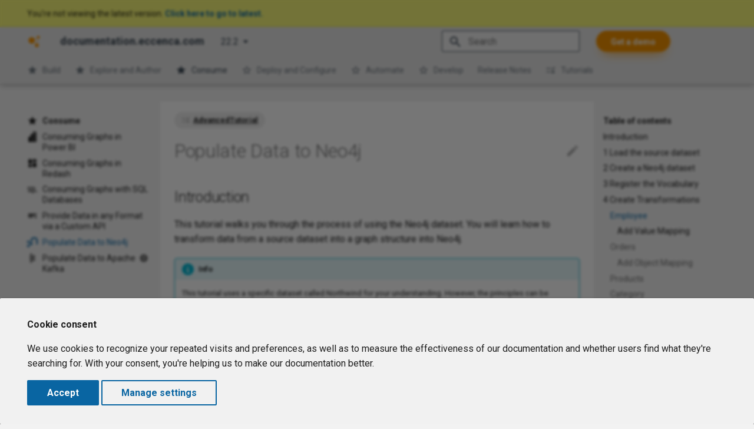

--- FILE ---
content_type: text/html
request_url: https://documentation.eccenca.com/22.2/consume/populate-data-to-neo4j/
body_size: 211486
content:

<!DOCTYPE html>

<html class="no-js" lang="en">
<head>
<meta charset="utf-8"/>
<meta content="width=device-width,initial-scale=1" name="viewport"/>
<link href="https://documentation.eccenca.com/22.2/consume/populate-data-to-neo4j/" rel="canonical"/>
<link href="../../assets/favicon.svg" rel="icon"/>
<meta content="mkdocs-1.4.2, mkdocs-material-8.5.8+insiders-4.26.2" name="generator"/>
<title>Populate Data to Neo4j - documentation.eccenca.com</title>
<link href="../../assets/stylesheets/main.fa1d38d9.min.css" rel="stylesheet"/>
<link href="../../assets/stylesheets/palette.815d1a91.min.css" rel="stylesheet"/>
<style>:root{--md-admonition-icon--note:url('data:image/svg+xml;charset=utf-8,<svg xmlns="http://www.w3.org/2000/svg" viewBox="0 0 448 512"><!--! Font Awesome Free 6.2.0 by @fontawesome - https://fontawesome.com License - https://fontawesome.com/license/free (Icons: CC BY 4.0, Fonts: SIL OFL 1.1, Code: MIT License) Copyright 2022 Fonticons, Inc.--><path d="M64 32C28.7 32 0 60.7 0 96v320c0 35.3 28.7 64 64 64h226.7c17 0 33.3-6.7 45.3-18.7l93.3-93.3c12-12 18.7-28.3 18.7-45.3V96c0-35.3-28.7-64-64-64H64zm0 64h320v224h-64c-17.7 0-32 14.3-32 32v64H64V96z"/></svg>');--md-admonition-icon--abstract:url('data:image/svg+xml;charset=utf-8,<svg xmlns="http://www.w3.org/2000/svg" viewBox="0 0 448 512"><!--! Font Awesome Free 6.2.0 by @fontawesome - https://fontawesome.com License - https://fontawesome.com/license/free (Icons: CC BY 4.0, Fonts: SIL OFL 1.1, Code: MIT License) Copyright 2022 Fonticons, Inc.--><path d="M96 0C43 0 0 43 0 96v320c0 53 43 96 96 96h320c17.7 0 32-14.3 32-32s-14.3-32-32-32v-64c17.7 0 32-14.3 32-32V32c0-17.7-14.3-32-32-32H96zm0 384h256v64H96c-17.7 0-32-14.3-32-32s14.3-32 32-32zm32-240c0-8.8 7.2-16 16-16h192c8.8 0 16 7.2 16 16s-7.2 16-16 16H144c-8.8 0-16-7.2-16-16zm16 48h192c8.8 0 16 7.2 16 16s-7.2 16-16 16H144c-8.8 0-16-7.2-16-16s7.2-16 16-16z"/></svg>');--md-admonition-icon--info:url('data:image/svg+xml;charset=utf-8,<svg xmlns="http://www.w3.org/2000/svg" viewBox="0 0 512 512"><!--! Font Awesome Free 6.2.0 by @fontawesome - https://fontawesome.com License - https://fontawesome.com/license/free (Icons: CC BY 4.0, Fonts: SIL OFL 1.1, Code: MIT License) Copyright 2022 Fonticons, Inc.--><path d="M256 512c141.4 0 256-114.6 256-256S397.4 0 256 0 0 114.6 0 256s114.6 256 256 256zm-40-176h24v-64h-24c-13.3 0-24-10.7-24-24s10.7-24 24-24h48c13.3 0 24 10.7 24 24v88h8c13.3 0 24 10.7 24 24s-10.7 24-24 24h-80c-13.3 0-24-10.7-24-24s10.7-24 24-24zm40-144c-17.7 0-32-14.3-32-32s14.3-32 32-32 32 14.3 32 32-14.3 32-32 32z"/></svg>');--md-admonition-icon--tip:url('data:image/svg+xml;charset=utf-8,<svg xmlns="http://www.w3.org/2000/svg" viewBox="0 0 512 512"><!--! Font Awesome Free 6.2.0 by @fontawesome - https://fontawesome.com License - https://fontawesome.com/license/free (Icons: CC BY 4.0, Fonts: SIL OFL 1.1, Code: MIT License) Copyright 2022 Fonticons, Inc.--><path d="M480 32c0-12.9-7.8-24.6-19.8-29.6S434.5.2 425.3 9.3L381.7 53c-48 48-113.1 75-181 75H64c-35.3 0-64 28.7-64 64v96c0 35.3 28.7 64 64 64v128c0 17.7 14.3 32 32 32h64c17.7 0 32-14.3 32-32V352h8.7c67.9 0 133 27 181 75l43.6 43.6c9.2 9.2 22.9 11.9 34.9 6.9s19.8-16.6 19.8-29.6V300.4c18.6-8.8 32-32.5 32-60.4s-13.4-51.6-32-60.4V32zm-64 76.7v262.6C357.2 317.8 280.5 288 200.7 288H192v-96h8.7c79.8 0 156.5-29.8 215.3-83.3z"/></svg>');--md-admonition-icon--success:url('data:image/svg+xml;charset=utf-8,<svg xmlns="http://www.w3.org/2000/svg" viewBox="0 0 512 512"><!--! Font Awesome Free 6.2.0 by @fontawesome - https://fontawesome.com License - https://fontawesome.com/license/free (Icons: CC BY 4.0, Fonts: SIL OFL 1.1, Code: MIT License) Copyright 2022 Fonticons, Inc.--><path d="M470.6 105.4c12.5 12.5 12.5 32.8 0 45.3l-256 256c-12.5 12.5-32.8 12.5-45.3 0l-128-128c-12.5-12.5-12.5-32.8 0-45.3s32.8-12.5 45.3 0L192 338.7l233.4-233.3c12.5-12.5 32.8-12.5 45.3 0z"/></svg>');--md-admonition-icon--question:url('data:image/svg+xml;charset=utf-8,<svg xmlns="http://www.w3.org/2000/svg" viewBox="0 0 512 512"><!--! Font Awesome Free 6.2.0 by @fontawesome - https://fontawesome.com License - https://fontawesome.com/license/free (Icons: CC BY 4.0, Fonts: SIL OFL 1.1, Code: MIT License) Copyright 2022 Fonticons, Inc.--><path d="M256 512c141.4 0 256-114.6 256-256S397.4 0 256 0 0 114.6 0 256s114.6 256 256 256zm-86.2-346.7c7.9-22.3 29.1-37.3 52.8-37.3h58.3c34.9 0 63.1 28.3 63.1 63.1 0 22.6-12.1 43.5-31.7 54.8L280 264.4c-.2 13-10.9 23.6-24 23.6-13.3 0-24-10.7-24-24v-13.5c0-8.6 4.6-16.5 12.1-20.8l44.3-25.4c4.7-2.7 7.6-7.7 7.6-13.1 0-8.4-6.8-15.1-15.1-15.1h-58.3c-3.4 0-6.4 2.1-7.5 5.3l-.4 1.2c-4.4 12.5-18.2 19-30.6 14.6s-19-18.2-14.6-30.6l.4-1.2zM288 352c0 17.7-14.3 32-32 32s-32-14.3-32-32 14.3-32 32-32 32 14.3 32 32z"/></svg>');--md-admonition-icon--warning:url('data:image/svg+xml;charset=utf-8,<svg xmlns="http://www.w3.org/2000/svg" viewBox="0 0 512 512"><!--! Font Awesome Free 6.2.0 by @fontawesome - https://fontawesome.com License - https://fontawesome.com/license/free (Icons: CC BY 4.0, Fonts: SIL OFL 1.1, Code: MIT License) Copyright 2022 Fonticons, Inc.--><path d="M256 32c14.2 0 27.3 7.5 34.5 19.8l216 368c7.3 12.4 7.3 27.7.2 40.1S486.3 480 472 480H40c-14.3 0-27.6-7.7-34.7-20.1s-7-27.8.2-40.1l216-368C228.7 39.5 241.8 32 256 32zm0 128c-13.3 0-24 10.7-24 24v112c0 13.3 10.7 24 24 24s24-10.7 24-24V184c0-13.3-10.7-24-24-24zm32 224c0-17.7-14.3-32-32-32s-32 14.3-32 32 14.3 32 32 32 32-14.3 32-32z"/></svg>');--md-admonition-icon--failure:url('data:image/svg+xml;charset=utf-8,<svg xmlns="http://www.w3.org/2000/svg" viewBox="0 0 512 512"><!--! Font Awesome Free 6.2.0 by @fontawesome - https://fontawesome.com License - https://fontawesome.com/license/free (Icons: CC BY 4.0, Fonts: SIL OFL 1.1, Code: MIT License) Copyright 2022 Fonticons, Inc.--><path d="M459.1 52.4 442.6 6.5c-1.9-3.9-6.1-6.5-10.5-6.5s-8.5 2.6-10.4 6.5l-16.5 45.9-46 16.8c-4.3 1.6-7.3 5.9-7.2 10.4 0 4.5 3 8.7 7.2 10.2l45.7 16.8 16.8 45.8c1.5 4.4 5.8 7.5 10.4 7.5s8.9-3.1 10.4-7.5l16.5-45.8 45.7-16.8c4.2-1.5 7.2-5.7 7.2-10.2 0-4.6-3-8.9-7.2-10.4l-45.6-16.8zm-132.4 53c-12.5-12.5-32.8-12.5-45.3 0l-2.9 2.9c-22-8-45.8-12.3-70.5-12.3C93.1 96 0 189.1 0 304s93.1 208 208 208 208-93.1 208-208c0-24.7-4.3-48.5-12.2-70.5l2.9-2.9c12.5-12.5 12.5-32.8 0-45.3l-80-80zM200 192c-57.4 0-104 46.6-104 104v8c0 8.8-7.2 16-16 16s-16-7.2-16-16v-8c0-75.1 60.9-136 136-136h8c8.8 0 16 7.2 16 16s-7.2 16-16 16h-8z"/></svg>');--md-admonition-icon--danger:url('data:image/svg+xml;charset=utf-8,<svg xmlns="http://www.w3.org/2000/svg" viewBox="0 0 512 512"><!--! Font Awesome Free 6.2.0 by @fontawesome - https://fontawesome.com License - https://fontawesome.com/license/free (Icons: CC BY 4.0, Fonts: SIL OFL 1.1, Code: MIT License) Copyright 2022 Fonticons, Inc.--><path d="M416 398.9c58.5-41.1 96-104.1 96-174.9C512 100.3 397.4 0 256 0S0 100.3 0 224c0 70.7 37.5 133.8 96 174.9V464c0 26.5 21.5 48 48 48h48v-48c0-8.8 7.2-16 16-16s16 7.2 16 16v48h64v-48c0-8.8 7.2-16 16-16s16 7.2 16 16v48h48c26.5 0 48-21.5 48-48v-65.1zM224 256c0 35.3-28.7 64-64 64s-64-28.7-64-64 28.7-64 64-64 64 28.7 64 64zm128 64c-35.3 0-64-28.7-64-64s28.7-64 64-64 64 28.7 64 64-28.7 64-64 64z"/></svg>');--md-admonition-icon--bug:url('data:image/svg+xml;charset=utf-8,<svg xmlns="http://www.w3.org/2000/svg" viewBox="0 0 640 512"><!--! Font Awesome Free 6.2.0 by @fontawesome - https://fontawesome.com License - https://fontawesome.com/license/free (Icons: CC BY 4.0, Fonts: SIL OFL 1.1, Code: MIT License) Copyright 2022 Fonticons, Inc.--><path d="M320 0c17.7 0 32 14.3 32 32v64h128c35.3 0 64 28.7 64 64v288c0 35.3-28.7 64-64 64H160c-35.3 0-64-28.7-64-64V160c0-35.3 28.7-64 64-64h128V32c0-17.7 14.3-32 32-32zM208 384c-8.8 0-16 7.2-16 16s7.2 16 16 16h32c8.8 0 16-7.2 16-16s-7.2-16-16-16h-32zm96 0c-8.8 0-16 7.2-16 16s7.2 16 16 16h32c8.8 0 16-7.2 16-16s-7.2-16-16-16h-32zm96 0c-8.8 0-16 7.2-16 16s7.2 16 16 16h32c8.8 0 16-7.2 16-16s-7.2-16-16-16h-32zM264 256c0-22.1-17.9-40-40-40s-40 17.9-40 40 17.9 40 40 40 40-17.9 40-40zm152 40c22.1 0 40-17.9 40-40s-17.9-40-40-40-40 17.9-40 40 17.9 40 40 40zM48 224h16v192H48c-26.5 0-48-21.5-48-48v-96c0-26.5 21.5-48 48-48zm544 0c26.5 0 48 21.5 48 48v96c0 26.5-21.5 48-48 48h-16V224h16z"/></svg>');--md-admonition-icon--example:url('data:image/svg+xml;charset=utf-8,<svg xmlns="http://www.w3.org/2000/svg" viewBox="0 0 448 512"><!--! Font Awesome Free 6.2.0 by @fontawesome - https://fontawesome.com License - https://fontawesome.com/license/free (Icons: CC BY 4.0, Fonts: SIL OFL 1.1, Code: MIT License) Copyright 2022 Fonticons, Inc.--><path d="M288 0H128c-17.7 0-32 14.3-32 32s14.3 32 32 32v132.8c0 11.8-3.3 23.5-9.5 33.5L10.3 406.2C3.6 417.2 0 429.7 0 442.6 0 480.9 31.1 512 69.4 512h309.2c38.3 0 69.4-31.1 69.4-69.4 0-12.8-3.6-25.4-10.3-36.4L329.5 230.4c-6.2-10.1-9.5-21.7-9.5-33.5V64c17.7 0 32-14.3 32-32S337.7 0 320 0h-32zm-96 196.8V64h64v132.8c0 23.7 6.6 46.9 19 67.1l34.5 56.1h-171l34.5-56.1c12.4-20.2 19-43.4 19-67.1z"/></svg>');--md-admonition-icon--quote:url('data:image/svg+xml;charset=utf-8,<svg xmlns="http://www.w3.org/2000/svg" viewBox="0 0 448 512"><!--! Font Awesome Free 6.2.0 by @fontawesome - https://fontawesome.com License - https://fontawesome.com/license/free (Icons: CC BY 4.0, Fonts: SIL OFL 1.1, Code: MIT License) Copyright 2022 Fonticons, Inc.--><path d="M0 216C0 149.7 53.7 96 120 96h8c17.7 0 32 14.3 32 32s-14.3 32-32 32h-8c-30.9 0-56 25.1-56 56v8h64c35.3 0 64 28.7 64 64v64c0 35.3-28.7 64-64 64H64c-35.3 0-64-28.7-64-64V216zm256 0c0-66.3 53.7-120 120-120h8c17.7 0 32 14.3 32 32s-14.3 32-32 32h-8c-30.9 0-56 25.1-56 56v8h64c35.3 0 64 28.7 64 64v64c0 35.3-28.7 64-64 64h-64c-35.3 0-64-28.7-64-64V216z"/></svg>');}</style>
<style>.md-tag-icon--video{--md-tag-icon:url('data:image/svg+xml;charset=utf-8,<svg xmlns="http://www.w3.org/2000/svg" viewBox="0 0 24 24"><path d="M15 8v8H5V8h10m1-2H4a1 1 0 0 0-1 1v10a1 1 0 0 0 1 1h12a1 1 0 0 0 1-1v-3.5l4 4v-11l-4 4V7a1 1 0 0 0-1-1Z"/></svg>');}.md-tag-icon--release-note{--md-tag-icon:url('data:image/svg+xml;charset=utf-8,<svg xmlns="http://www.w3.org/2000/svg" viewBox="0 0 24 24"><path d="M19 19H5V8h14m-3-7v2H8V1H6v2H5c-1.11 0-2 .89-2 2v14a2 2 0 0 0 2 2h14a2 2 0 0 0 2-2V5a2 2 0 0 0-2-2h-1V1m-1 11h-5v5h5v-5Z"/></svg>');}.md-tag-icon--vocabulary{--md-tag-icon:url('data:image/svg+xml;charset=utf-8,<svg xmlns="http://www.w3.org/2000/svg" viewBox="0 0 24 24"><path d="M19.5 17c-.14 0-.26 0-.39.04L17.5 13.8c.45-.45.75-1.09.75-1.8a2.5 2.5 0 0 0-2.5-2.5c-.14 0-.25 0-.4.04L13.74 6.3c.47-.46.76-1.09.76-1.8a2.5 2.5 0 0 0-5 0c0 .7.29 1.34.76 1.79L8.65 9.54c-.15-.04-.26-.04-.4-.04a2.5 2.5 0 0 0-2.5 2.5c0 .71.29 1.34.75 1.79l-1.61 3.25C4.76 17 4.64 17 4.5 17a2.5 2.5 0 0 0 0 5A2.5 2.5 0 0 0 7 19.5c0-.7-.29-1.34-.76-1.79l1.62-3.25c.14.04.26.04.39.04s.25 0 .38-.04l1.63 3.25c-.47.45-.76 1.09-.76 1.79a2.5 2.5 0 0 0 5 0A2.5 2.5 0 0 0 12 17c-.13 0-.26 0-.39.04L10 13.8c.45-.45.75-1.09.75-1.8 0-.7-.29-1.33-.75-1.79l1.61-3.25c.13.04.26.04.39.04s.26 0 .39-.04L14 10.21a2.5 2.5 0 0 0 1.75 4.29c.13 0 .25 0 .38-.04l1.63 3.25c-.47.45-.76 1.09-.76 1.79a2.5 2.5 0 0 0 5 0 2.5 2.5 0 0 0-2.5-2.5m-15 3.5c-.55 0-1-.45-1-1s.45-1 1-1 1 .45 1 1-.45 1-1 1m8.5-1c0 .55-.45 1-1 1s-1-.45-1-1 .45-1 1-1 1 .45 1 1M7.25 12c0-.55.45-1 1-1s1 .45 1 1-.45 1-1 1-1-.45-1-1M11 4.5c0-.55.45-1 1-1s1 .45 1 1-.45 1-1 1-1-.45-1-1m3.75 7.5c0-.55.45-1 1-1s1 .45 1 1-.45 1-1 1-1-.45-1-1m4.75 8.5c-.55 0-1-.45-1-1s.45-1 1-1 1 .45 1 1-.45 1-1 1Z"/></svg>');}.md-tag-icon--configuration{--md-tag-icon:url('data:image/svg+xml;charset=utf-8,<svg xmlns="http://www.w3.org/2000/svg" viewBox="0 0 24 24"><path d="M3 17v2h6v-2H3M3 5v2h10V5H3m10 16v-2h8v-2h-8v-2h-2v6h2M7 9v2H3v2h4v2h2V9H7m14 4v-2H11v2h10m-6-4h2V7h4V5h-4V3h-2v6Z"/></svg>');}.md-tag-icon--dashboards{--md-tag-icon:url('data:image/svg+xml;charset=utf-8,<svg xmlns="http://www.w3.org/2000/svg" viewBox="0 0 24 24"><path d="M13 3v6h8V3m-8 18h8V11h-8M3 21h8v-6H3m0-2h8V3H3v10Z"/></svg>');}.md-tag-icon--best-practice{--md-tag-icon:url('data:image/svg+xml;charset=utf-8,<svg xmlns="http://www.w3.org/2000/svg" viewBox="0 0 24 24"><path d="M5 9v12H1V9h4m4 12a2 2 0 0 1-2-2V9c0-.55.22-1.05.59-1.41L14.17 1l1.06 1.06c.27.27.44.64.44 1.05l-.03.32L14.69 8H21a2 2 0 0 1 2 2v2c0 .26-.05.5-.14.73l-3.02 7.05C19.54 20.5 18.83 21 18 21H9m0-2h9.03L21 12v-2h-8.79l1.13-5.32L9 9.03V19Z"/></svg>');}.md-tag-icon--knowledge-graph{--md-tag-icon:url('data:image/svg+xml;charset=utf-8,<svg xmlns="http://www.w3.org/2000/svg" viewBox="0 0 32 32"><path d="M26,22a3.9553,3.9553,0,0,0-2.0193.5667L20.167,18.7529a4.9654,4.9654,0,0,0,0-5.5058L22.714,10.7A3.0284,3.0284,0,1,0,21.3,9.286l-2.547,2.547a4.9654,4.9654,0,0,0-5.5058,0L9.4332,8.0191A3.9553,3.9553,0,0,0,10,6a4,4,0,1,0-4,4,3.9553,3.9553,0,0,0,2.0191-.5668l3.8139,3.8139a4.9654,4.9654,0,0,0,0,5.5058L8.0192,22.5668A3.9556,3.9556,0,0,0,6,22a4,4,0,1,0,4,4,3.9553,3.9553,0,0,0-.5667-2.0192l3.8138-3.8138A4.9686,4.9686,0,0,0,15,20.8989v3.2848a3,3,0,1,0,2,0V20.8989a4.9686,4.9686,0,0,0,1.7529-.7319l3.8138,3.8137A3.9553,3.9553,0,0,0,22,26a4,4,0,1,0,4-4ZM16,13a3,3,0,1,1-3,3A3.0033,3.0033,0,0,1,16,13ZM4,6A2,2,0,1,1,6,8,2.002,2.002,0,0,1,4,6ZM6,28a2,2,0,1,1,2-2A2.0023,2.0023,0,0,1,6,28Zm20,0a2,2,0,1,1,2-2A2.0027,2.0027,0,0,1,26,28Z"/></svg>');}.md-tag-icon--java{--md-tag-icon:url('data:image/svg+xml;charset=utf-8,<svg xmlns="http://www.w3.org/2000/svg" viewBox="0 0 24 24"><path d="M16.5 6.08s-6.84 1.71-3.56 5.48c.97 1.11-.25 2.11-.25 2.11s2.45-1.25 1.31-2.85c-1.06-1.47-1.86-2.2 2.5-4.74m-4.47 1.2C16.08 4.08 14 2 14 2c.84 3.3-2.96 4.3-4.33 6.36-.94 1.4.46 2.91 2.33 4.64-.71-1.7-3.22-3.16.03-5.72M9.37 17.47c-3.08.86 1.88 2.63 5.79.96-.38-.15-.75-.33-1.1-.54-1.36.31-2.76.37-4.14.18-1.31-.16-.55-.6-.55-.6m5.32-1.68c-1.75.38-3.56.47-5.34.26-1.31-.13-.45-.77-.45-.77-3.4 1.13 1.88 2.4 6.6 1.02-.29-.11-.57-.3-.81-.51m3.42 3.3s.57.47-.61.83c-2.28.68-9.43.89-11.41.03-.71-.31.63-.74 1.05-.83.23-.06.46-.08.69-.08-.79-.54-5.13 1.1-2.19 1.56 7.97 1.3 14.54-.6 12.47-1.51m-2.74-4.86c.29-.19.6-.35.92-.49 0 0-1.51.26-3.02.4-1.6.16-3.21.18-4.81.06-2.35-.31 1.29-1.2 1.29-1.2-1.1 0-2.18.26-3.16.75-2.05 1 5.1 1.45 8.78.48m.9 2.42c-.02.04-.04.07-.08.1 5.01-1.31 3.17-4.64.77-3.81-.13.06-.24.14-.31.25.14-.05.28-.09.43-.12 1.2-.24 2.92 1.63-.81 3.58m.13 4.61c-3.01.52-6.09.56-9.12.14 0 0 .46.38 2.81.53 3.6.23 9.13-.13 9.26-1.83.03.01-.23.65-2.95 1.16Z"/></svg>');}.md-tag-icon--security{--md-tag-icon:url('data:image/svg+xml;charset=utf-8,<svg xmlns="http://www.w3.org/2000/svg" viewBox="0 0 24 24"><path d="M3 1h16a1 1 0 0 1 1 1v4a1 1 0 0 1-1 1H3a1 1 0 0 1-1-1V2a1 1 0 0 1 1-1m0 8h16a1 1 0 0 1 1 1v.67l-2.5-1.11-6.5 2.88V15H3a1 1 0 0 1-1-1v-4a1 1 0 0 1 1-1m0 8h8c.06 2.25 1 4.4 2.46 6H3a1 1 0 0 1-1-1v-4a1 1 0 0 1 1-1M8 5h1V3H8v2m0 8h1v-2H8v2m0 8h1v-2H8v2M4 3v2h2V3H4m0 8v2h2v-2H4m0 8v2h2v-2H4m13.5-7 4.5 2v3c0 2.78-1.92 5.37-4.5 6-2.58-.63-4.5-3.22-4.5-6v-3l4.5-2m0 1.94L15 15.06v2.66c0 1.54 1.07 2.98 2.5 3.34v-7.12Z"/></svg>');}.md-tag-icon--api{--md-tag-icon:url('data:image/svg+xml;charset=utf-8,<svg xmlns="http://www.w3.org/2000/svg" viewBox="0 0 24 24"><path d="M7 7H5a2 2 0 0 0-2 2v8h2v-4h2v4h2V9a2 2 0 0 0-2-2m0 4H5V9h2m7-2h-4v10h2v-4h2a2 2 0 0 0 2-2V9a2 2 0 0 0-2-2m0 4h-2V9h2m6 0v6h1v2h-4v-2h1V9h-1V7h4v2Z"/></svg>');}.md-tag-icon--reference{--md-tag-icon:url('data:image/svg+xml;charset=utf-8,<svg xmlns="http://www.w3.org/2000/svg" viewBox="0 0 24 24"><path d="M16.5 2.25a.75.75 0 0 1 .75-.75h5.5a.75.75 0 0 1 .75.75v5.5a.75.75 0 0 1-1.5 0V4.06l-6.22 6.22a.75.75 0 1 1-1.06-1.06L20.94 3h-3.69a.75.75 0 0 1-.75-.75z"/><path d="M3.25 4a.25.25 0 0 0-.25.25v12.5c0 .138.112.25.25.25h2.5a.75.75 0 0 1 .75.75v3.19l3.72-3.72a.75.75 0 0 1 .53-.22h10a.25.25 0 0 0 .25-.25v-6a.75.75 0 0 1 1.5 0v6a1.75 1.75 0 0 1-1.75 1.75h-9.69l-3.573 3.573A1.457 1.457 0 0 1 5 21.043V18.5H3.25a1.75 1.75 0 0 1-1.75-1.75V4.25c0-.966.784-1.75 1.75-1.75h11a.75.75 0 0 1 0 1.5h-11z"/></svg>');}.md-tag-icon--workflow{--md-tag-icon:url('data:image/svg+xml;charset=utf-8,<svg xmlns="http://www.w3.org/2000/svg" viewBox="0 0 32 32"><path d="M22,4V7H10V4H2v8h8V9h7.0234A4.9463,4.9463,0,0,0,16,12v8A3.0037,3.0037,0,0,1,13,23H10V20H2v8h8V25H13A5.0062,5.0062,0,0,0,18,20V12a2.9982,2.9982,0,0,1,2.9971-3H22v3h8V4ZM8,10H4V6H8ZM8,26H4V22H8ZM28,10H24V6h4Z"/></svg>');}.md-tag-icon--automate{--md-tag-icon:url('data:image/svg+xml;charset=utf-8,<svg viewBox="0 0 24 24" xmlns="http://www.w3.org/2000/svg"><path d="m20.079 7.235 3.666 4.097c.34.38.34.956 0 1.336l-7.63 8.528c-.19.213-.462.334-.748.334H7.289l12.79-14.295ZM6.789 21.53H1.005c-.867 0-1.326-1.025-.748-1.671L15.748 2.545c.139.057.265.145.367.259l3.631 4.058a.478.478 0 0 0-.039.039L6.916 21.197a.497.497 0 0 0-.127.333Zm8.356-19.06-8.192 9.155L.257 4.141c-.578-.646-.119-1.671.748-1.671h14.14Z"/></svg>');}.md-tag-icon--cmemc{--md-tag-icon:url('data:image/svg+xml;charset=utf-8,<svg xmlns="http://www.w3.org/2000/svg" viewBox="0 0 16 16"><path fill-rule="evenodd" d="M0 2.75C0 1.784.784 1 1.75 1h12.5c.966 0 1.75.784 1.75 1.75v10.5A1.75 1.75 0 0 1 14.25 15H1.75A1.75 1.75 0 0 1 0 13.25V2.75zm1.75-.25a.25.25 0 0 0-.25.25v10.5c0 .138.112.25.25.25h12.5a.25.25 0 0 0 .25-.25V2.75a.25.25 0 0 0-.25-.25H1.75zM7.25 8a.75.75 0 0 1-.22.53l-2.25 2.25a.75.75 0 1 1-1.06-1.06L5.44 8 3.72 6.28a.75.75 0 1 1 1.06-1.06l2.25 2.25c.141.14.22.331.22.53zm1.5 1.5a.75.75 0 0 0 0 1.5h3a.75.75 0 0 0 0-1.5h-3z"/></svg>');}.md-tag-icon--docker{--md-tag-icon:url('data:image/svg+xml;charset=utf-8,<svg xmlns="http://www.w3.org/2000/svg" viewBox="0 0 640 512"><!--! Font Awesome Free 6.2.0 by @fontawesome - https://fontawesome.com License - https://fontawesome.com/license/free (Icons: CC BY 4.0, Fonts: SIL OFL 1.1, Code: MIT License) Copyright 2022 Fonticons, Inc.--><path d="M349.9 236.3h-66.1v-59.4h66.1v59.4zm0-204.3h-66.1v60.7h66.1V32zm78.2 144.8H362v59.4h66.1v-59.4zm-156.3-72.1h-66.1v60.1h66.1v-60.1zm78.1 0h-66.1v60.1h66.1v-60.1zm276.8 100c-14.4-9.7-47.6-13.2-73.1-8.4-3.3-24-16.7-44.9-41.1-63.7l-14-9.3-9.3 14c-18.4 27.8-23.4 73.6-3.7 103.8-8.7 4.7-25.8 11.1-48.4 10.7H2.4c-8.7 50.8 5.8 116.8 44 162.1 37.1 43.9 92.7 66.2 165.4 66.2 157.4 0 273.9-72.5 328.4-204.2 21.4.4 67.6.1 91.3-45.2 1.5-2.5 6.6-13.2 8.5-17.1l-13.3-8.9zm-511.1-27.9h-66v59.4h66.1v-59.4zm78.1 0h-66.1v59.4h66.1v-59.4zm78.1 0h-66.1v59.4h66.1v-59.4zm-78.1-72.1h-66.1v60.1h66.1v-60.1z"/></svg>');}.md-tag-icon--python{--md-tag-icon:url('data:image/svg+xml;charset=utf-8,<svg xmlns="http://www.w3.org/2000/svg" viewBox="0 0 448 512"><!--! Font Awesome Free 6.2.0 by @fontawesome - https://fontawesome.com License - https://fontawesome.com/license/free (Icons: CC BY 4.0, Fonts: SIL OFL 1.1, Code: MIT License) Copyright 2022 Fonticons, Inc.--><path d="M439.8 200.5c-7.7-30.9-22.3-54.2-53.4-54.2h-40.1v47.4c0 36.8-31.2 67.8-66.8 67.8H172.7c-29.2 0-53.4 25-53.4 54.3v101.8c0 29 25.2 46 53.4 54.3 33.8 9.9 66.3 11.7 106.8 0 26.9-7.8 53.4-23.5 53.4-54.3v-40.7H226.2v-13.6h160.2c31.1 0 42.6-21.7 53.4-54.2 11.2-33.5 10.7-65.7 0-108.6zM286.2 404c11.1 0 20.1 9.1 20.1 20.3 0 11.3-9 20.4-20.1 20.4-11 0-20.1-9.2-20.1-20.4.1-11.3 9.1-20.3 20.1-20.3zM167.8 248.1h106.8c29.7 0 53.4-24.5 53.4-54.3V91.9c0-29-24.4-50.7-53.4-55.6-35.8-5.9-74.7-5.6-106.8.1-45.2 8-53.4 24.7-53.4 55.6v40.7h106.9v13.6h-147c-31.1 0-58.3 18.7-66.8 54.2-9.8 40.7-10.2 66.1 0 108.6 7.6 31.6 25.7 54.2 56.8 54.2H101v-48.8c0-35.3 30.5-66.4 66.8-66.4zm-6.7-142.6c-11.1 0-20.1-9.1-20.1-20.3.1-11.3 9-20.4 20.1-20.4 11 0 20.1 9.2 20.1 20.4s-9 20.3-20.1 20.3z"/></svg>');}.md-tag-icon--python-plugin{--md-tag-icon:url('data:image/svg+xml;charset=utf-8,<svg xmlns="http://www.w3.org/2000/svg" viewBox="0 0 448 512"><!--! Font Awesome Free 6.2.0 by @fontawesome - https://fontawesome.com License - https://fontawesome.com/license/free (Icons: CC BY 4.0, Fonts: SIL OFL 1.1, Code: MIT License) Copyright 2022 Fonticons, Inc.--><path d="M439.8 200.5c-7.7-30.9-22.3-54.2-53.4-54.2h-40.1v47.4c0 36.8-31.2 67.8-66.8 67.8H172.7c-29.2 0-53.4 25-53.4 54.3v101.8c0 29 25.2 46 53.4 54.3 33.8 9.9 66.3 11.7 106.8 0 26.9-7.8 53.4-23.5 53.4-54.3v-40.7H226.2v-13.6h160.2c31.1 0 42.6-21.7 53.4-54.2 11.2-33.5 10.7-65.7 0-108.6zM286.2 404c11.1 0 20.1 9.1 20.1 20.3 0 11.3-9 20.4-20.1 20.4-11 0-20.1-9.2-20.1-20.4.1-11.3 9.1-20.3 20.1-20.3zM167.8 248.1h106.8c29.7 0 53.4-24.5 53.4-54.3V91.9c0-29-24.4-50.7-53.4-55.6-35.8-5.9-74.7-5.6-106.8.1-45.2 8-53.4 24.7-53.4 55.6v40.7h106.9v13.6h-147c-31.1 0-58.3 18.7-66.8 54.2-9.8 40.7-10.2 66.1 0 108.6 7.6 31.6 25.7 54.2 56.8 54.2H101v-48.8c0-35.3 30.5-66.4 66.8-66.4zm-6.7-142.6c-11.1 0-20.1-9.1-20.1-20.3.1-11.3 9-20.4 20.1-20.4 11 0 20.1 9.2 20.1 20.4s-9 20.3-20.1 20.3z"/></svg>');}.md-tag-icon--sparql{--md-tag-icon:url('data:image/svg+xml;charset=utf-8,<svg xmlns="http://www.w3.org/2000/svg" viewBox="0 0 24 24"><path d="m9.1 19.7-.3-.7.2-.4c-1.9-.5-3-1.3-3-1.6v-2.2c1.3.6 2.8 1 4.6 1.2.7-.8 1.6-1.5 2.5-2H12c-2.4 0-4.7-.6-6-1.5V9.6c1.5.8 3.6 1.4 6 1.4s4.5-.5 6-1.4v2.8c-.3.2-.6.4-1 .6 1 0 2 .2 3 .6V7c0-2.2-3.6-4-8-4S4 4.8 4 7v10c0 1.8 2.4 3.3 5.7 3.8-.2-.3-.4-.7-.6-1.1M12 5c3.9 0 6 1.5 6 2s-2.1 2-6 2-6-1.5-6-2 2.1-2 6-2m5 13c.6 0 1 .4 1 1s-.4 1-1 1-1-.4-1-1 .4-1 1-1m0-3c-2.7 0-5.1 1.7-6 4 .9 2.3 3.3 4 6 4s5.1-1.7 6-4c-.9-2.3-3.3-4-6-4m0 6.5c-1.4 0-2.5-1.1-2.5-2.5s1.1-2.5 2.5-2.5 2.5 1.1 2.5 2.5-1.1 2.5-2.5 2.5Z"/></svg>');}.md-tag-icon--beginners{--md-tag-icon:url('data:image/svg+xml;charset=utf-8,<svg xmlns="http://www.w3.org/2000/svg" viewBox="0 0 24 24"><path d="M16.5 11 13 7.5l1.4-1.4 2.1 2.1L20.7 4l1.4 1.4-5.6 5.6M11 7H2v2h9V7m10 6.4L19.6 12 17 14.6 14.4 12 13 13.4l2.6 2.6-2.6 2.6 1.4 1.4 2.6-2.6 2.6 2.6 1.4-1.4-2.6-2.6 2.6-2.6M11 15H2v2h9v-2Z"/></svg>');}.md-tag-icon--advanced{--md-tag-icon:url('data:image/svg+xml;charset=utf-8,<svg xmlns="http://www.w3.org/2000/svg" viewBox="0 0 24 24"><path d="M16.5 11 13 7.5l1.4-1.4 2.1 2.1L20.7 4l1.4 1.4-5.6 5.6M11 7H2v2h9V7m10 6.4L19.6 12 17 14.6 14.4 12 13 13.4l2.6 2.6-2.6 2.6 1.4 1.4 2.6-2.6 2.6 2.6 1.4-1.4-2.6-2.6 2.6-2.6M11 15H2v2h9v-2Z"/></svg>');}.md-tag-icon--expert{--md-tag-icon:url('data:image/svg+xml;charset=utf-8,<svg xmlns="http://www.w3.org/2000/svg" viewBox="0 0 24 24"><path d="M16.5 11 13 7.5l1.4-1.4 2.1 2.1L20.7 4l1.4 1.4-5.6 5.6M11 7H2v2h9V7m10 6.4L19.6 12 17 14.6 14.4 12 13 13.4l2.6 2.6-2.6 2.6 1.4 1.4 2.6-2.6 2.6 2.6 1.4-1.4-2.6-2.6 2.6-2.6M11 15H2v2h9v-2Z"/></svg>');}.md-tag-icon--project{--md-tag-icon:url('data:image/svg+xml;charset=utf-8,<svg xmlns="http://www.w3.org/2000/svg" viewBox="0 0 32 32"><path d="M11.17,6l3.42,3.41.58.59H28V26H4V6h7.17m0-2H4A2,2,0,0,0,2,6V26a2,2,0,0,0,2,2H28a2,2,0,0,0,2-2V10a2,2,0,0,0-2-2H16L12.59,4.59A2,2,0,0,0,11.17,4Z"/></svg>');}</style>

<link href="https://fonts.googleapis.com/css?family=Roboto:300,300i,400,400i,700,700i%7CRoboto+Mono:400,400i,700,700i&amp;display=fallback" rel="stylesheet"/>
<style>:root{--md-text-font:"Roboto";--md-code-font:"Roboto Mono"}</style>
<link href="../../css/timeago.css" rel="stylesheet"/>
<link href="../../assets/extra.css" rel="stylesheet"/>
<script>__md_scope=new URL("../..",location),__md_hash=e=>[...e].reduce((e,_)=>(e<<5)-e+_.charCodeAt(0),0),__md_get=(e,_=localStorage,t=__md_scope)=>JSON.parse(_.getItem(t.pathname+"."+e)),__md_set=(e,_,t=localStorage,a=__md_scope)=>{try{t.setItem(a.pathname+"."+e,JSON.stringify(_))}catch(e){}}</script>
<script id="__analytics">function __md_analytics(){function n(){dataLayer.push(arguments)}window.dataLayer=window.dataLayer||[],n("js",new Date),n("config","G-VS3GZMYY28"),document.addEventListener("DOMContentLoaded",function(){document.forms.search&&document.forms.search.query.addEventListener("blur",function(){this.value&&n("event","search",{search_term:this.value})}),document$.subscribe(function(){var a=document.forms.feedback;if(void 0!==a)for(var e of a.querySelectorAll("[type=submit]"))e.addEventListener("click",function(e){e.preventDefault();var t=document.location.pathname,e=this.getAttribute("data-md-value");n("event","feedback",{page:t,data:e}),a.firstElementChild.disabled=!0;e=a.querySelector(".md-feedback__note [data-md-value='"+e+"']");e&&(e.hidden=!1)}),a.hidden=!1}),location$.subscribe(function(e){n("config","G-VS3GZMYY28",{page_path:e.pathname})})});var e=document.createElement("script");e.async=!0,e.src="https://www.googletagmanager.com/gtag/js?id=G-VS3GZMYY28",document.getElementById("__analytics").insertAdjacentElement("afterEnd",e)}</script>
<script>var consent;"undefined"==typeof __md_analytics||(consent=__md_get("__consent"))&&consent.analytics&&__md_analytics()</script>
<meta content="website" property="og:type"/>
<meta content="Populate Data to Neo4j - documentation.eccenca.com" property="og:title"/>
<meta content="None" property="og:description"/>
<meta content="https://documentation.eccenca.com/22.2/assets/images/social/consume/populate-data-to-neo4j/index.png" property="og:image"/>
<meta content="image/png" property="og:image:type"/>
<meta content="1200" property="og:image:width"/>
<meta content="630" property="og:image:height"/>
<meta content="https://documentation.eccenca.com/22.2/consume/populate-data-to-neo4j/" property="og:url"/>
<meta content="summary_large_image" name="twitter:card"/>
<meta content="Populate Data to Neo4j - documentation.eccenca.com" name="twitter:title"/>
<meta content="None" name="twitter:description"/>
<meta content="https://documentation.eccenca.com/22.2/assets/images/social/consume/populate-data-to-neo4j/index.png" name="twitter:image"/>
<link href="../../assets/stylesheets/glightbox.min.css" rel="stylesheet"/><style>
            html.glightbox-open { overflow: initial; height: 100%; }
            .gslide-title { margin-top: 0px; user-select: text; }
            .gslide-desc { color: #666; user-select: text; }
            .gslide-image img { background: white; }
            
                .gscrollbar-fixer { padding-right: 15px; }
                .gdesc-inner { font-size: 0.75rem; }
                body[data-md-color-scheme="slate"] .gdesc-inner { background: var(--md-default-bg-color);}
                body[data-md-color-scheme="slate"] .gslide-title { color: var(--md-default-fg-color);}
                body[data-md-color-scheme="slate"] .gslide-desc { color: var(--md-default-fg-color);}
                </style><script src="../../assets/javascripts/glightbox.min.js"></script></head>
<body data-md-color-accent="" data-md-color-primary="" data-md-color-scheme="eccenca-light" dir="ltr">
<input autocomplete="off" class="md-toggle" data-md-toggle="drawer" id="__drawer" type="checkbox"/>
<input autocomplete="off" class="md-toggle" data-md-toggle="search" id="__search" type="checkbox"/>
<label class="md-overlay" for="__drawer"></label>
<div data-md-component="skip">
<a class="md-skip" href="#populate-data-to-neo4j">
          Skip to content
        </a>
</div>
<div data-md-component="announce">
</div>
<div data-md-component="outdated" hidden="">
<aside class="md-banner md-banner--warning">
<div class="md-banner__inner md-grid md-typeset">
              
  You're not viewing the latest version.
  <a href="../../..">
<strong>Click here to go to latest.</strong>
</a>
</div>
<script>var el=document.querySelector("[data-md-component=outdated]"),outdated=__md_get("__outdated",sessionStorage);!0===outdated&&el&&(el.hidden=!1)</script>
</aside>
</div>
<!--
  Copyright (c) 2016-2022 Martin Donath <martin.donath@squidfunk.com>

  Permission is hereby granted, free of charge, to any person obtaining a copy
  of this software and associated documentation files (the "Software"), to
  deal in the Software without restriction, including without limitation the
  rights to use, copy, modify, merge, publish, distribute, sublicense, and/or
  sell copies of the Software, and to permit persons to whom the Software is
  furnished to do so, subject to the following conditions:

  The above copyright notice and this permission notice shall be included in
  all copies or substantial portions of the Software.

  THE SOFTWARE IS PROVIDED "AS IS", WITHOUT WARRANTY OF ANY KIND, EXPRESS OR
  IMPLIED, INCLUDING BUT NOT LIMITED TO THE WARRANTIES OF MERCHANTABILITY,
  FITNESS FOR A PARTICULAR PURPOSE AND NON-INFRINGEMENT. IN NO EVENT SHALL THE
  AUTHORS OR COPYRIGHT HOLDERS BE LIABLE FOR ANY CLAIM, DAMAGES OR OTHER
  LIABILITY, WHETHER IN AN ACTION OF CONTRACT, TORT OR OTHERWISE, ARISING
  FROM, OUT OF OR IN CONNECTION WITH THE SOFTWARE OR THE USE OR OTHER DEALINGS
  IN THE SOFTWARE.
-->
<!-- Determine base classes -->
<!-- Header -->
<header class="md-header md-header--lifted" data-md-component="header">
<nav aria-label="Header" class="md-header__inner md-grid">
<!-- Link to home -->
<a aria-label="documentation.eccenca.com" class="md-header__button md-logo" data-md-component="logo" href="../.." title="documentation.eccenca.com">
<img alt="logo" src="../../assets/favicon.svg"/>
</a>
<!-- Button to open drawer -->
<label class="md-header__button md-icon" for="__drawer">
<svg viewbox="0 0 24 24" xmlns="http://www.w3.org/2000/svg"><path d="M3 6h18v2H3V6m0 5h18v2H3v-2m0 5h18v2H3v-2Z"></path></svg>
</label>
<!-- Header title -->
<div class="md-header__title" data-md-component="header-title">
<div class="md-header__ellipsis">
<div class="md-header__topic">
<span class="md-ellipsis">
            documentation.eccenca.com
          </span>
</div>
<div class="md-header__topic" data-md-component="header-topic">
<span class="md-ellipsis">
            
              Populate Data to Neo4j
            
          </span>
</div>
</div>
</div>
<!-- Color palette -->
<form class="md-header__option" data-md-component="palette">
<input aria-hidden="true" class="md-option" data-md-color-accent="" data-md-color-media="" data-md-color-primary="" data-md-color-scheme="eccenca-light" id="__palette_0" name="__palette" type="radio">
</input></form>
<!-- User preference: color palette -->
<script>var media,input,key,value,palette=__md_get("__palette");if(palette&&palette.color){"(prefers-color-scheme)"===palette.color.media&&(media=matchMedia("(prefers-color-scheme: light)"),input=document.querySelector(media.matches?"[data-md-color-media='(prefers-color-scheme: light)']":"[data-md-color-media='(prefers-color-scheme: dark)']"),palette.color.media=input.getAttribute("data-md-color-media"),palette.color.scheme=input.getAttribute("data-md-color-scheme"),palette.color.primary=input.getAttribute("data-md-color-primary"),palette.color.accent=input.getAttribute("data-md-color-accent"));for([key,value]of Object.entries(palette.color))document.body.setAttribute("data-md-color-"+key,value)}</script>
<!-- Site language selector -->
<!-- Button to open search modal -->
<label class="md-header__button md-icon" for="__search">
<svg viewbox="0 0 24 24" xmlns="http://www.w3.org/2000/svg"><path d="M9.5 3A6.5 6.5 0 0 1 16 9.5c0 1.61-.59 3.09-1.56 4.23l.27.27h.79l5 5-1.5 1.5-5-5v-.79l-.27-.27A6.516 6.516 0 0 1 9.5 16 6.5 6.5 0 0 1 3 9.5 6.5 6.5 0 0 1 9.5 3m0 2C7 5 5 7 5 9.5S7 14 9.5 14 14 12 14 9.5 12 5 9.5 5Z"></path></svg>
</label>
<!-- Search interface -->
<div class="md-search" data-md-component="search" role="dialog">
<label class="md-search__overlay" for="__search"></label>
<div class="md-search__inner" role="search">
<form class="md-search__form" name="search">
<input aria-label="Search" autocapitalize="off" autocomplete="off" autocorrect="off" class="md-search__input" data-md-component="search-query" name="query" placeholder="Search" required="" spellcheck="false" type="text"/>
<label class="md-search__icon md-icon" for="__search">
<svg viewbox="0 0 24 24" xmlns="http://www.w3.org/2000/svg"><path d="M9.5 3A6.5 6.5 0 0 1 16 9.5c0 1.61-.59 3.09-1.56 4.23l.27.27h.79l5 5-1.5 1.5-5-5v-.79l-.27-.27A6.516 6.516 0 0 1 9.5 16 6.5 6.5 0 0 1 3 9.5 6.5 6.5 0 0 1 9.5 3m0 2C7 5 5 7 5 9.5S7 14 9.5 14 14 12 14 9.5 12 5 9.5 5Z"></path></svg>
<svg viewbox="0 0 24 24" xmlns="http://www.w3.org/2000/svg"><path d="M20 11v2H8l5.5 5.5-1.42 1.42L4.16 12l7.92-7.92L13.5 5.5 8 11h12Z"></path></svg>
</label>
<nav aria-label="Search" class="md-search__options">
<a aria-label="Share" class="md-search__icon md-icon" data-clipboard="" data-clipboard-text="" data-md-component="search-share" href="javascript:void(0)" tabindex="-1" title="Share">
<svg viewbox="0 0 24 24" xmlns="http://www.w3.org/2000/svg"><path d="M18 16.08c-.76 0-1.44.3-1.96.77L8.91 12.7c.05-.23.09-.46.09-.7 0-.24-.04-.47-.09-.7l7.05-4.11c.54.5 1.25.81 2.04.81a3 3 0 0 0 3-3 3 3 0 0 0-3-3 3 3 0 0 0-3 3c0 .24.04.47.09.7L8.04 9.81C7.5 9.31 6.79 9 6 9a3 3 0 0 0-3 3 3 3 0 0 0 3 3c.79 0 1.5-.31 2.04-.81l7.12 4.15c-.05.21-.08.43-.08.66 0 1.61 1.31 2.91 2.92 2.91 1.61 0 2.92-1.3 2.92-2.91A2.92 2.92 0 0 0 18 16.08Z"></path></svg>
</a>
<button aria-label="Clear" class="md-search__icon md-icon" tabindex="-1" title="Clear" type="reset">
<svg viewbox="0 0 24 24" xmlns="http://www.w3.org/2000/svg"><path d="M19 6.41 17.59 5 12 10.59 6.41 5 5 6.41 10.59 12 5 17.59 6.41 19 12 13.41 17.59 19 19 17.59 13.41 12 19 6.41Z"></path></svg>
</button>
</nav>
<div class="md-search__suggest" data-md-component="search-suggest"></div>
</form>
<div class="md-search__output">
<div class="md-search__scrollwrap" data-md-scrollfix="">
<div class="md-search-result" data-md-component="search-result">
<div class="md-search-result__meta">
            Initializing search
          </div>
<ol class="md-search-result__list"></ol>
</div>
</div>
</div>
</div>
</div>
<!-- Get a Demo Link (Added) -->
<div class="md-header__source">
<a class="getademo" href="https://eccenca.com/get-a-demo" target="_demo">Get a demo</a>
</div>
<!-- Repository information (REMOVED) -->
</nav>
<!-- Navigation tabs (sticky) -->
<nav aria-label="Tabs" class="md-tabs" data-md-component="tabs">
<div class="md-tabs__inner md-grid">
<ul class="md-tabs__list">
<li class="md-tabs__item">
<a class="md-tabs__link" href="../../build/">
<svg viewbox="0 0 24 24" xmlns="http://www.w3.org/2000/svg"><path d="M12 17.27 18.18 21l-1.64-7.03L22 9.24l-7.19-.62L12 2 9.19 8.62 2 9.24l5.45 4.73L5.82 21 12 17.27Z"></path></svg>
    
  
  Build

        </a>
</li>
<li class="md-tabs__item">
<a class="md-tabs__link" href="../../explore-and-author/">
<svg viewbox="0 0 24 24" xmlns="http://www.w3.org/2000/svg"><path d="M12 17.27 18.18 21l-1.64-7.03L22 9.24l-7.19-.62L12 2 9.19 8.62 2 9.24l5.45 4.73L5.82 21 12 17.27Z"></path></svg>
    
  
  Explore and Author

        </a>
</li>
<li class="md-tabs__item">
<a class="md-tabs__link md-tabs__link--active" href="../">
<svg viewbox="0 0 24 24" xmlns="http://www.w3.org/2000/svg"><path d="M12 17.27 18.18 21l-1.64-7.03L22 9.24l-7.19-.62L12 2 9.19 8.62 2 9.24l5.45 4.73L5.82 21 12 17.27Z"></path></svg>
    
  
  Consume

        </a>
</li>
<li class="md-tabs__item">
<a class="md-tabs__link" href="../../deploy-and-configure/">
<svg viewbox="0 0 24 24" xmlns="http://www.w3.org/2000/svg"><path d="m12 15.39-3.76 2.27.99-4.28-3.32-2.88 4.38-.37L12 6.09l1.71 4.04 4.38.37-3.32 2.88.99 4.28M22 9.24l-7.19-.61L12 2 9.19 8.63 2 9.24l5.45 4.73L5.82 21 12 17.27 18.18 21l-1.64-7.03L22 9.24Z"></path></svg>
    
  
  Deploy and Configure

        </a>
</li>
<li class="md-tabs__item">
<a class="md-tabs__link" href="../../automate/">
<svg viewbox="0 0 24 24" xmlns="http://www.w3.org/2000/svg"><path d="m12 15.39-3.76 2.27.99-4.28-3.32-2.88 4.38-.37L12 6.09l1.71 4.04 4.38.37-3.32 2.88.99 4.28M22 9.24l-7.19-.61L12 2 9.19 8.63 2 9.24l5.45 4.73L5.82 21 12 17.27 18.18 21l-1.64-7.03L22 9.24Z"></path></svg>
    
  
  Automate

        </a>
</li>
<li class="md-tabs__item">
<a class="md-tabs__link" href="../../develop/">
<svg viewbox="0 0 24 24" xmlns="http://www.w3.org/2000/svg"><path d="m12 15.39-3.76 2.27.99-4.28-3.32-2.88 4.38-.37L12 6.09l1.71 4.04 4.38.37-3.32 2.88.99 4.28M22 9.24l-7.19-.61L12 2 9.19 8.63 2 9.24l5.45 4.73L5.82 21 12 17.27 18.18 21l-1.64-7.03L22 9.24Z"></path></svg>
    
  
  Develop

        </a>
</li>
<li class="md-tabs__item">
<a class="md-tabs__link" href="../../release-notes/corporate-memory-22-2/">
          
  
    
  
  Release Notes

        </a>
</li>
<li class="md-tabs__item">
<a class="md-tabs__link" href="../../tutorials/">
<svg viewbox="0 0 24 24" xmlns="http://www.w3.org/2000/svg"><path d="M16.5 11 13 7.5l1.4-1.4 2.1 2.1L20.7 4l1.4 1.4-5.6 5.6M11 7H2v2h9V7m10 6.4L19.6 12 17 14.6 14.4 12 13 13.4l2.6 2.6-2.6 2.6 1.4 1.4 2.6-2.6 2.6 2.6 1.4-1.4-2.6-2.6 2.6-2.6M11 15H2v2h9v-2Z"></path></svg>
    
  
  Tutorials

        </a>
</li>
</ul>
</div>
</nav>
</header>
<div class="md-container" data-md-component="container">
<main class="md-main" data-md-component="main">
<div class="md-main__inner md-grid">
<div class="md-sidebar md-sidebar--primary" data-md-component="sidebar" data-md-type="navigation">
<div class="md-sidebar__scrollwrap">
<div class="md-sidebar__inner">
<nav aria-label="Navigation" class="md-nav md-nav--primary md-nav--lifted" data-md-level="0">
<label class="md-nav__title" for="__drawer">
<a aria-label="documentation.eccenca.com" class="md-nav__button md-logo" data-md-component="logo" href="../.." title="documentation.eccenca.com">
<img alt="logo" src="../../assets/favicon.svg"/>
</a>
    documentation.eccenca.com
  </label>
<div class="md-nav__source">
<a class="md-source" data-md-component="source" href="https://github.com/eccenca/documentation.eccenca.com" title="Go to repository">
<div class="md-source__icon md-icon">
<svg viewbox="0 0 448 512" xmlns="http://www.w3.org/2000/svg"><!--! Font Awesome Free 6.2.0 by @fontawesome - https://fontawesome.com License - https://fontawesome.com/license/free (Icons: CC BY 4.0, Fonts: SIL OFL 1.1, Code: MIT License) Copyright 2022 Fonticons, Inc.--><path d="M439.55 236.05 244 40.45a28.87 28.87 0 0 0-40.81 0l-40.66 40.63 51.52 51.52c27.06-9.14 52.68 16.77 43.39 43.68l49.66 49.66c34.23-11.8 61.18 31 35.47 56.69-26.49 26.49-70.21-2.87-56-37.34L240.22 199v121.85c25.3 12.54 22.26 41.85 9.08 55a34.34 34.34 0 0 1-48.55 0c-17.57-17.6-11.07-46.91 11.25-56v-123c-20.8-8.51-24.6-30.74-18.64-45L142.57 101 8.45 235.14a28.86 28.86 0 0 0 0 40.81l195.61 195.6a28.86 28.86 0 0 0 40.8 0l194.69-194.69a28.86 28.86 0 0 0 0-40.81z"></path></svg>
</div>
<div class="md-source__repository">
    GitHub
  </div>
</a>
</div>
<ul class="md-nav__list" data-md-scrollfix="">
<li class="md-nav__item md-nav__item--nested">
<input class="md-nav__toggle md-toggle" data-md-toggle="__nav_1" id="__nav_1" type="checkbox"/>
<div class="md-nav__link md-nav__container">
<a class="md-nav__link" href="../../build/">
<svg viewbox="0 0 24 24" xmlns="http://www.w3.org/2000/svg"><path d="M12 17.27 18.18 21l-1.64-7.03L22 9.24l-7.19-.62L12 2 9.19 8.62 2 9.24l5.45 4.73L5.82 21 12 17.27Z"></path></svg>
<span class="md-ellipsis">
    Build
    
  </span>
</a>
<label class="md-nav__link" for="__nav_1">
<span class="md-nav__icon md-icon"></span>
</label>
</div>
<nav aria-label="Build" class="md-nav" data-md-level="1">
<label class="md-nav__title" for="__nav_1">
<span class="md-nav__icon md-icon"></span>
            Build
          </label>
<ul class="md-nav__list" data-md-scrollfix="">
<li class="md-nav__item md-nav__item--nested">
<input class="md-nav__toggle md-toggle" data-md-toggle="__nav_1_2" id="__nav_1_2" type="checkbox"/>
<div class="md-nav__link md-nav__container">
<a class="md-nav__link" href="../../build/introduction-to-the-user-interface/">
<svg viewbox="0 0 32 32" xmlns="http://www.w3.org/2000/svg"><path d="M6 24a2 2 0 11-2 2 2 2 0 012-2m0-2a4 4 0 104 4A4 4 0 006 22zM16 4a2 2 0 11-2 2 2 2 0 012-2m0-2a4 4 0 104 4A4 4 0 0016 2zM26 4a2 2 0 11-2 2 2 2 0 012-2m0-2a4 4 0 104 4A4 4 0 0026 2zM18 24v4H14V24h4m2-2H12v8h8z"></path><path d="M27,22.14V17a2,2,0,0,0-2-2H7V10h3V2H2v8H5v5a2,2,0,0,0,2,2H25v5.14a4,4,0,1,0,2,0ZM4,4H8V8H4ZM26,28a2,2,0,1,1,2-2A2,2,0,0,1,26,28Z"></path></svg>
<span class="md-ellipsis">
    Introduction to the User Interface
    
  </span>
</a>
</div>
<nav aria-label="Introduction to the User Interface" class="md-nav" data-md-level="2">
<label class="md-nav__title" for="__nav_1_2">
<span class="md-nav__icon md-icon"></span>
            Introduction to the User Interface
          </label>
<ul class="md-nav__list" data-md-scrollfix="">
</ul>
</nav>
</li>
<li class="md-nav__item md-nav__item--nested">
<input class="md-nav__toggle md-toggle" data-md-toggle="__nav_1_3" id="__nav_1_3" type="checkbox"/>
<div class="md-nav__link md-nav__container">
<a class="md-nav__link" href="../../build/rule-operators/">
<svg viewbox="0 0 24 24" xmlns="http://www.w3.org/2000/svg"><path d="M16.5 2.25a.75.75 0 0 1 .75-.75h5.5a.75.75 0 0 1 .75.75v5.5a.75.75 0 0 1-1.5 0V4.06l-6.22 6.22a.75.75 0 1 1-1.06-1.06L20.94 3h-3.69a.75.75 0 0 1-.75-.75z"></path><path d="M3.25 4a.25.25 0 0 0-.25.25v12.5c0 .138.112.25.25.25h2.5a.75.75 0 0 1 .75.75v3.19l3.72-3.72a.75.75 0 0 1 .53-.22h10a.25.25 0 0 0 .25-.25v-6a.75.75 0 0 1 1.5 0v6a1.75 1.75 0 0 1-1.75 1.75h-9.69l-3.573 3.573A1.457 1.457 0 0 1 5 21.043V18.5H3.25a1.75 1.75 0 0 1-1.75-1.75V4.25c0-.966.784-1.75 1.75-1.75h11a.75.75 0 0 1 0 1.5h-11z"></path></svg>
<span class="md-ellipsis">
    Rule Operators
    
  </span>
</a>
</div>
<nav aria-label="Rule Operators" class="md-nav" data-md-level="2">
<label class="md-nav__title" for="__nav_1_3">
<span class="md-nav__icon md-icon"></span>
            Rule Operators
          </label>
<ul class="md-nav__list" data-md-scrollfix="">
</ul>
</nav>
</li>
<li class="md-nav__item md-nav__item--nested">
<input class="md-nav__toggle md-toggle" data-md-toggle="__nav_1_4" id="__nav_1_4" type="checkbox"/>
<div class="md-nav__link md-nav__container">
<a class="md-nav__link" href="../../build/define-prefixes-namespaces/">
<svg viewbox="0 0 24 24" xmlns="http://www.w3.org/2000/svg"><path d="M12.9 4.22C18.73 6.84 20 2 20 2s-1.11 6.07-6.21 8.55c-1.04.51-1.69.78-1.69.78L3.73 7.25l8.37-3.43s-.2-.06.8.4M11.12 22l-7.79-4.22V9.07l7.79 3.97V22m1.76 0 7.8-4.22V9.07l-7.8 3.97V22Z"></path></svg>
<span class="md-ellipsis">
    Define Prefixes / Namespaces
    
  </span>
</a>
</div>
<nav aria-label="Define Prefixes / Namespaces" class="md-nav" data-md-level="2">
<label class="md-nav__title" for="__nav_1_4">
<span class="md-nav__icon md-icon"></span>
            Define Prefixes / Namespaces
          </label>
<ul class="md-nav__list" data-md-scrollfix="">
</ul>
</nav>
</li>
<li class="md-nav__item md-nav__item--nested">
<input class="md-nav__toggle md-toggle" data-md-toggle="__nav_1_5" id="__nav_1_5" type="checkbox"/>
<div class="md-nav__link md-nav__container">
<a class="md-nav__link" href="../../build/cool-iris/">
<svg viewbox="0 0 24 24" xmlns="http://www.w3.org/2000/svg"><path d="M12.9 4.22C18.73 6.84 20 2 20 2s-1.11 6.07-6.21 8.55c-1.04.51-1.69.78-1.69.78L3.73 7.25l8.37-3.43s-.2-.06.8.4M11.12 22l-7.79-4.22V9.07l7.79 3.97V22m1.76 0 7.8-4.22V9.07l-7.8 3.97V22Z"></path></svg>
<span class="md-ellipsis">
    Cool IRIs
    
  </span>
</a>
</div>
<nav aria-label="Cool IRIs" class="md-nav" data-md-level="2">
<label class="md-nav__title" for="__nav_1_5">
<span class="md-nav__icon md-icon"></span>
            Cool IRIs
          </label>
<ul class="md-nav__list" data-md-scrollfix="">
</ul>
</nav>
</li>
<li class="md-nav__item md-nav__item--nested">
<input class="md-nav__toggle md-toggle" data-md-toggle="__nav_1_6" id="__nav_1_6" type="checkbox"/>
<div class="md-nav__link md-nav__container">
<a class="md-nav__link" href="../../build/lift-data-from-tabular-data-such-as-csv-xslx-or-database-tables/">
<svg viewbox="0 0 24 24" xmlns="http://www.w3.org/2000/svg"><path d="M5 4h14a2 2 0 0 1 2 2v12a2 2 0 0 1-2 2H5a2 2 0 0 1-2-2V6a2 2 0 0 1 2-2m0 4v4h6V8H5m8 0v4h6V8h-6m-8 6v4h6v-4H5m8 0v4h6v-4h-6Z"></path></svg>
<span class="md-ellipsis">
    Lift Tabular Data
    
      <br/>
<small>such as CSV, XSLX and Database Tables</small>
</span>
</a>
</div>
<nav aria-label="Lift Tabular Data" class="md-nav" data-md-level="2">
<label class="md-nav__title" for="__nav_1_6">
<span class="md-nav__icon md-icon"></span>
            Lift Tabular Data
          </label>
<ul class="md-nav__list" data-md-scrollfix="">
</ul>
</nav>
</li>
<li class="md-nav__item md-nav__item--nested">
<input class="md-nav__toggle md-toggle" data-md-toggle="__nav_1_7" id="__nav_1_7" type="checkbox"/>
<div class="md-nav__link md-nav__container">
<a class="md-nav__link" href="../../build/lift-data-from-json-and-xml-sources/">
<svg viewbox="0 0 24 24" xmlns="http://www.w3.org/2000/svg"><path d="M12 1a2.5 2.5 0 0 0-2.5 2.5A2.5 2.5 0 0 0 11 5.79V7H7a2 2 0 0 0-2 2v.71A2.5 2.5 0 0 0 3.5 12 2.5 2.5 0 0 0 5 14.29V15H4a2 2 0 0 0-2 2v1.21A2.5 2.5 0 0 0 .5 20.5 2.5 2.5 0 0 0 3 23a2.5 2.5 0 0 0 2.5-2.5A2.5 2.5 0 0 0 4 18.21V17h4v1.21a2.5 2.5 0 0 0-1.5 2.29A2.5 2.5 0 0 0 9 23a2.5 2.5 0 0 0 2.5-2.5 2.5 2.5 0 0 0-1.5-2.29V17a2 2 0 0 0-2-2H7v-.71A2.5 2.5 0 0 0 8.5 12 2.5 2.5 0 0 0 7 9.71V9h10v.71A2.5 2.5 0 0 0 15.5 12a2.5 2.5 0 0 0 1.5 2.29V15h-1a2 2 0 0 0-2 2v1.21a2.5 2.5 0 0 0-1.5 2.29A2.5 2.5 0 0 0 15 23a2.5 2.5 0 0 0 2.5-2.5 2.5 2.5 0 0 0-1.5-2.29V17h4v1.21a2.5 2.5 0 0 0-1.5 2.29A2.5 2.5 0 0 0 21 23a2.5 2.5 0 0 0 2.5-2.5 2.5 2.5 0 0 0-1.5-2.29V17a2 2 0 0 0-2-2h-1v-.71A2.5 2.5 0 0 0 20.5 12 2.5 2.5 0 0 0 19 9.71V9a2 2 0 0 0-2-2h-4V5.79a2.5 2.5 0 0 0 1.5-2.29A2.5 2.5 0 0 0 12 1m0 1.5a1 1 0 0 1 1 1 1 1 0 0 1-1 1 1 1 0 0 1-1-1 1 1 0 0 1 1-1M6 11a1 1 0 0 1 1 1 1 1 0 0 1-1 1 1 1 0 0 1-1-1 1 1 0 0 1 1-1m12 0a1 1 0 0 1 1 1 1 1 0 0 1-1 1 1 1 0 0 1-1-1 1 1 0 0 1 1-1M3 19.5a1 1 0 0 1 1 1 1 1 0 0 1-1 1 1 1 0 0 1-1-1 1 1 0 0 1 1-1m6 0a1 1 0 0 1 1 1 1 1 0 0 1-1 1 1 1 0 0 1-1-1 1 1 0 0 1 1-1m6 0a1 1 0 0 1 1 1 1 1 0 0 1-1 1 1 1 0 0 1-1-1 1 1 0 0 1 1-1m6 0a1 1 0 0 1 1 1 1 1 0 0 1-1 1 1 1 0 0 1-1-1 1 1 0 0 1 1-1Z"></path></svg>
<span class="md-ellipsis">
    Lift Hierarchical Data
    
      <br/>
<small>such as JSON and XML files</small>
</span>
</a>
</div>
<nav aria-label="Lift Hierarchical Data" class="md-nav" data-md-level="2">
<label class="md-nav__title" for="__nav_1_7">
<span class="md-nav__icon md-icon"></span>
            Lift Hierarchical Data
          </label>
<ul class="md-nav__list" data-md-scrollfix="">
</ul>
</nav>
</li>
<li class="md-nav__item md-nav__item--nested">
<input class="md-nav__toggle md-toggle" data-md-toggle="__nav_1_8" id="__nav_1_8" type="checkbox"/>
<div class="md-nav__link md-nav__container">
<a class="md-nav__link" href="../../build/extracting-data-from-a-web-api/">
<svg viewbox="0 0 24 24" xmlns="http://www.w3.org/2000/svg"><path d="M7 7H5a2 2 0 0 0-2 2v8h2v-4h2v4h2V9a2 2 0 0 0-2-2m0 4H5V9h2m7-2h-4v10h2v-4h2a2 2 0 0 0 2-2V9a2 2 0 0 0-2-2m0 4h-2V9h2m6 0v6h1v2h-4v-2h1V9h-1V7h4v2Z"></path></svg>
<span class="md-ellipsis">
    Lift Web API Data
    
  </span>
</a>
</div>
<nav aria-label="Lift Web API Data" class="md-nav" data-md-level="2">
<label class="md-nav__title" for="__nav_1_8">
<span class="md-nav__icon md-icon"></span>
            Lift Web API Data
          </label>
<ul class="md-nav__list" data-md-scrollfix="">
</ul>
</nav>
</li>
<li class="md-nav__item md-nav__item--nested">
<input class="md-nav__toggle md-toggle" data-md-toggle="__nav_1_9" id="__nav_1_9" type="checkbox"/>
<div class="md-nav__link md-nav__container">
<a class="md-nav__link" href="../../build/workflow-reconfiguration/">
<svg viewbox="0 0 32 32" xmlns="http://www.w3.org/2000/svg"><path d="M22,4V7H10V4H2v8h8V9h7.0234A4.9463,4.9463,0,0,0,16,12v8A3.0037,3.0037,0,0,1,13,23H10V20H2v8h8V25H13A5.0062,5.0062,0,0,0,18,20V12a2.9982,2.9982,0,0,1,2.9971-3H22v3h8V4ZM8,10H4V6H8ZM8,26H4V22H8ZM28,10H24V6h4Z"></path></svg>
<span class="md-ellipsis">
    Workflow Reconfiguration
    
  </span>
</a>
</div>
<nav aria-label="Workflow Reconfiguration" class="md-nav" data-md-level="2">
<label class="md-nav__title" for="__nav_1_9">
<span class="md-nav__icon md-icon"></span>
            Workflow Reconfiguration
          </label>
<ul class="md-nav__list" data-md-scrollfix="">
</ul>
</nav>
</li>
<li class="md-nav__item md-nav__item--nested">
<input class="md-nav__toggle md-toggle" data-md-toggle="__nav_1_10" id="__nav_1_10" type="checkbox"/>
<div class="md-nav__link md-nav__container">
<a class="md-nav__link" href="../../build/loading-jdbc-datasets-incrementally/">
<svg viewbox="0 0 24 24" xmlns="http://www.w3.org/2000/svg"><path d="M19 12v1.5a4 4 0 0 1 4 4c0 .82-.25 1.58-.67 2.21l-1.09-1.09c.17-.34.26-.72.26-1.12A2.5 2.5 0 0 0 19 15v1.5l-2.25-2.25L19 12m0 11v-1.5a4 4 0 0 1-4-4c0-.82.25-1.58.67-2.21l1.09 1.09c-.17.34-.26.72-.26 1.12A2.5 2.5 0 0 0 19 20v-1.5l2.25 2.25L19 23M12 3c4.42 0 8 1.79 8 4s-3.58 4-8 4-8-1.79-8-4 3.58-4 8-4M4 9c0 2.21 3.58 4 8 4 1.11 0 2.17-.11 3.14-.32-.95.86-1.64 1.99-1.96 3.28L12 16c-4.42 0-8-1.79-8-4V9m16 0v2h-.5l-.6.03c.7-.6 1.1-1.29 1.1-2.03M4 14c0 2.21 3.58 4 8 4l1-.03c.09 1.06.42 2.03.95 2.91L12 21c-4.42 0-8-1.79-8-4v-3Z"></path></svg>
<span class="md-ellipsis">
    Incremental Database Loading
    
  </span>
</a>
</div>
<nav aria-label="Incremental Database Loading" class="md-nav" data-md-level="2">
<label class="md-nav__title" for="__nav_1_10">
<span class="md-nav__icon md-icon"></span>
            Incremental Database Loading
          </label>
<ul class="md-nav__list" data-md-scrollfix="">
</ul>
</nav>
</li>
</ul>
</nav>
</li>
<li class="md-nav__item md-nav__item--nested">
<input class="md-nav__toggle md-toggle" data-md-toggle="__nav_2" id="__nav_2" type="checkbox"/>
<div class="md-nav__link md-nav__container">
<a class="md-nav__link" href="../../explore-and-author/">
<svg viewbox="0 0 24 24" xmlns="http://www.w3.org/2000/svg"><path d="M12 17.27 18.18 21l-1.64-7.03L22 9.24l-7.19-.62L12 2 9.19 8.62 2 9.24l5.45 4.73L5.82 21 12 17.27Z"></path></svg>
<span class="md-ellipsis">
    Explore and Author
    
  </span>
</a>
<label class="md-nav__link" for="__nav_2">
<span class="md-nav__icon md-icon"></span>
</label>
</div>
<nav aria-label="Explore and Author" class="md-nav" data-md-level="1">
<label class="md-nav__title" for="__nav_2">
<span class="md-nav__icon md-icon"></span>
            Explore and Author
          </label>
<ul class="md-nav__list" data-md-scrollfix="">
<li class="md-nav__item md-nav__item--nested">
<input class="md-nav__toggle md-toggle" data-md-toggle="__nav_2_2" id="__nav_2_2" type="checkbox"/>
<div class="md-nav__link md-nav__container">
<a class="md-nav__link" href="../../explore-and-author/graph-exploration/">
<svg viewbox="0 0 32 32" xmlns="http://www.w3.org/2000/svg"><path d="M22.707,9.2931a.9992.9992,0,0,0-1.0234-.2417l-9,3a1.001,1.001,0,0,0-.6323.6323l-3,9a1,1,0,0,0,1.2651,1.2651l9-3a1.0013,1.0013,0,0,0,.6323-.6324l3-9A1,1,0,0,0,22.707,9.2931ZM11.5811,20.419l2.2094-6.6284L18.21,18.21Z"></path><path d="M16,30A14,14,0,1,1,30,16,14.0158,14.0158,0,0,1,16,30ZM16,4A12,12,0,1,0,28,16,12.0137,12.0137,0,0,0,16,4Z"></path></svg>
<span class="md-ellipsis">
    Graph Exploration
    
  </span>
</a>
<label class="md-nav__link" for="__nav_2_2">
<span class="md-nav__icon md-icon"></span>
</label>
</div>
<nav aria-label="Graph Exploration" class="md-nav" data-md-level="2">
<label class="md-nav__title" for="__nav_2_2">
<span class="md-nav__icon md-icon"></span>
            Graph Exploration
          </label>
<ul class="md-nav__list" data-md-scrollfix="">
<li class="md-nav__item md-nav__item--nested">
<input class="md-nav__toggle md-toggle" data-md-toggle="__nav_2_2_2" id="__nav_2_2_2" type="checkbox"/>
<div class="md-nav__link md-nav__container">
<a class="md-nav__link" href="../../explore-and-author/graph-exploration/building-a-customized-user-interface/">
<svg viewbox="0 0 24 24" xmlns="http://www.w3.org/2000/svg"><path d="M12 8a4 4 0 0 1 4 4 4 4 0 0 1-4 4 4 4 0 0 1-4-4 4 4 0 0 1 4-4m0 2a2 2 0 0 0-2 2 2 2 0 0 0 2 2 2 2 0 0 0 2-2 2 2 0 0 0-2-2m-2 12c-.25 0-.46-.18-.5-.42l-.37-2.65c-.63-.25-1.17-.59-1.69-.99l-2.49 1.01c-.22.08-.49 0-.61-.22l-2-3.46a.493.493 0 0 1 .12-.64l2.11-1.66L4.5 12l.07-1-2.11-1.63a.493.493 0 0 1-.12-.64l2-3.46c.12-.22.39-.31.61-.22l2.49 1c.52-.39 1.06-.73 1.69-.98l.37-2.65c.04-.24.25-.42.5-.42h4c.25 0 .46.18.5.42l.37 2.65c.63.25 1.17.59 1.69.98l2.49-1c.22-.09.49 0 .61.22l2 3.46c.13.22.07.49-.12.64L19.43 11l.07 1-.07 1 2.11 1.63c.19.15.25.42.12.64l-2 3.46c-.12.22-.39.31-.61.22l-2.49-1c-.52.39-1.06.73-1.69.98l-.37 2.65c-.04.24-.25.42-.5.42h-4m1.25-18-.37 2.61c-1.2.25-2.26.89-3.03 1.78L5.44 7.35l-.75 1.3L6.8 10.2a5.55 5.55 0 0 0 0 3.6l-2.12 1.56.75 1.3 2.43-1.04c.77.88 1.82 1.52 3.01 1.76l.37 2.62h1.52l.37-2.61c1.19-.25 2.24-.89 3.01-1.77l2.43 1.04.75-1.3-2.12-1.55c.4-1.17.4-2.44 0-3.61l2.11-1.55-.75-1.3-2.41 1.04a5.42 5.42 0 0 0-3.03-1.77L12.75 4h-1.5Z"></path></svg>
<span class="md-ellipsis">
    Building a Customized User Interface
    
  </span>
</a>
<label class="md-nav__link" for="__nav_2_2_2">
<span class="md-nav__icon md-icon"></span>
</label>
</div>
<nav aria-label="Building a Customized User Interface" class="md-nav" data-md-level="3">
<label class="md-nav__title" for="__nav_2_2_2">
<span class="md-nav__icon md-icon"></span>
            Building a Customized User Interface
          </label>
<ul class="md-nav__list" data-md-scrollfix="">
<li class="md-nav__item md-nav__item--nested">
<input class="md-nav__toggle md-toggle" data-md-toggle="__nav_2_2_2_2" id="__nav_2_2_2_2" type="checkbox"/>
<div class="md-nav__link md-nav__container">
<a class="md-nav__link" href="../../explore-and-author/graph-exploration/building-a-customized-user-interface/workflow-trigger/">
<svg viewbox="0 0 32 32" xmlns="http://www.w3.org/2000/svg"><path d="M22,4V7H10V4H2v8h8V9h7.0234A4.9463,4.9463,0,0,0,16,12v8A3.0037,3.0037,0,0,1,13,23H10V20H2v8h8V25H13A5.0062,5.0062,0,0,0,18,20V12a2.9982,2.9982,0,0,1,2.9971-3H22v3h8V4ZM8,10H4V6H8ZM8,26H4V22H8ZM28,10H24V6h4Z"></path></svg>
<span class="md-ellipsis">
    Workflow Trigger
    
  </span>
</a>
</div>
<nav aria-label="Workflow Trigger" class="md-nav" data-md-level="4">
<label class="md-nav__title" for="__nav_2_2_2_2">
<span class="md-nav__icon md-icon"></span>
            Workflow Trigger
          </label>
<ul class="md-nav__list" data-md-scrollfix="">
</ul>
</nav>
</li>
<li class="md-nav__item md-nav__item--nested">
<input class="md-nav__toggle md-toggle" data-md-toggle="__nav_2_2_2_3" id="__nav_2_2_2_3" type="checkbox"/>
<div class="md-nav__link md-nav__container">
<a class="md-nav__link" href="../../explore-and-author/graph-exploration/building-a-customized-user-interface/node-shapes/">
<svg viewbox="0 0 24 24" xmlns="http://www.w3.org/2000/svg"><path d="M16.5 2.25a.75.75 0 0 1 .75-.75h5.5a.75.75 0 0 1 .75.75v5.5a.75.75 0 0 1-1.5 0V4.06l-6.22 6.22a.75.75 0 1 1-1.06-1.06L20.94 3h-3.69a.75.75 0 0 1-.75-.75z"></path><path d="M3.25 4a.25.25 0 0 0-.25.25v12.5c0 .138.112.25.25.25h2.5a.75.75 0 0 1 .75.75v3.19l3.72-3.72a.75.75 0 0 1 .53-.22h10a.25.25 0 0 0 .25-.25v-6a.75.75 0 0 1 1.5 0v6a1.75 1.75 0 0 1-1.75 1.75h-9.69l-3.573 3.573A1.457 1.457 0 0 1 5 21.043V18.5H3.25a1.75 1.75 0 0 1-1.75-1.75V4.25c0-.966.784-1.75 1.75-1.75h11a.75.75 0 0 1 0 1.5h-11z"></path></svg>
<span class="md-ellipsis">
    Node Shapes
    
  </span>
</a>
</div>
<nav aria-label="Node Shapes" class="md-nav" data-md-level="4">
<label class="md-nav__title" for="__nav_2_2_2_3">
<span class="md-nav__icon md-icon"></span>
            Node Shapes
          </label>
<ul class="md-nav__list" data-md-scrollfix="">
</ul>
</nav>
</li>
<li class="md-nav__item md-nav__item--nested">
<input class="md-nav__toggle md-toggle" data-md-toggle="__nav_2_2_2_4" id="__nav_2_2_2_4" type="checkbox"/>
<div class="md-nav__link md-nav__container">
<a class="md-nav__link" href="../../explore-and-author/graph-exploration/building-a-customized-user-interface/property-shapes/">
<svg viewbox="0 0 24 24" xmlns="http://www.w3.org/2000/svg"><path d="M16.5 2.25a.75.75 0 0 1 .75-.75h5.5a.75.75 0 0 1 .75.75v5.5a.75.75 0 0 1-1.5 0V4.06l-6.22 6.22a.75.75 0 1 1-1.06-1.06L20.94 3h-3.69a.75.75 0 0 1-.75-.75z"></path><path d="M3.25 4a.25.25 0 0 0-.25.25v12.5c0 .138.112.25.25.25h2.5a.75.75 0 0 1 .75.75v3.19l3.72-3.72a.75.75 0 0 1 .53-.22h10a.25.25 0 0 0 .25-.25v-6a.75.75 0 0 1 1.5 0v6a1.75 1.75 0 0 1-1.75 1.75h-9.69l-3.573 3.573A1.457 1.457 0 0 1 5 21.043V18.5H3.25a1.75 1.75 0 0 1-1.75-1.75V4.25c0-.966.784-1.75 1.75-1.75h11a.75.75 0 0 1 0 1.5h-11z"></path></svg>
<span class="md-ellipsis">
    Property Shapes
    
  </span>
</a>
</div>
<nav aria-label="Property Shapes" class="md-nav" data-md-level="4">
<label class="md-nav__title" for="__nav_2_2_2_4">
<span class="md-nav__icon md-icon"></span>
            Property Shapes
          </label>
<ul class="md-nav__list" data-md-scrollfix="">
</ul>
</nav>
</li>
<li class="md-nav__item md-nav__item--nested">
<input class="md-nav__toggle md-toggle" data-md-toggle="__nav_2_2_2_5" id="__nav_2_2_2_5" type="checkbox"/>
<div class="md-nav__link md-nav__container">
<a class="md-nav__link" href="../../explore-and-author/graph-exploration/building-a-customized-user-interface/datatype-reference/">
<svg viewbox="0 0 24 24" xmlns="http://www.w3.org/2000/svg"><path d="M16.5 2.25a.75.75 0 0 1 .75-.75h5.5a.75.75 0 0 1 .75.75v5.5a.75.75 0 0 1-1.5 0V4.06l-6.22 6.22a.75.75 0 1 1-1.06-1.06L20.94 3h-3.69a.75.75 0 0 1-.75-.75z"></path><path d="M3.25 4a.25.25 0 0 0-.25.25v12.5c0 .138.112.25.25.25h2.5a.75.75 0 0 1 .75.75v3.19l3.72-3.72a.75.75 0 0 1 .53-.22h10a.25.25 0 0 0 .25-.25v-6a.75.75 0 0 1 1.5 0v6a1.75 1.75 0 0 1-1.75 1.75h-9.69l-3.573 3.573A1.457 1.457 0 0 1 5 21.043V18.5H3.25a1.75 1.75 0 0 1-1.75-1.75V4.25c0-.966.784-1.75 1.75-1.75h11a.75.75 0 0 1 0 1.5h-11z"></path></svg>
<span class="md-ellipsis">
    Datatypes
    
  </span>
</a>
</div>
<nav aria-label="Datatypes" class="md-nav" data-md-level="4">
<label class="md-nav__title" for="__nav_2_2_2_5">
<span class="md-nav__icon md-icon"></span>
            Datatypes
          </label>
<ul class="md-nav__list" data-md-scrollfix="">
</ul>
</nav>
</li>
</ul>
</nav>
</li>
<li class="md-nav__item md-nav__item--nested">
<input class="md-nav__toggle md-toggle" data-md-toggle="__nav_2_2_3" id="__nav_2_2_3" type="checkbox"/>
<div class="md-nav__link md-nav__container">
<a class="md-nav__link" href="../../explore-and-author/graph-exploration/statement-annotations/">
<svg viewbox="0 0 24 24" xmlns="http://www.w3.org/2000/svg"><path d="M12 3c5.5 0 10 3.58 10 8 0 .58-.08 1.14-.22 1.68-.59-.3-1.23-.52-1.9-.62.08-.34.12-.7.12-1.06 0-3.31-3.58-6-8-6s-8 2.69-8 6 3.58 6 8 6l1.09-.05L13 18l.08.95L12 19c-1.19 0-2.38-.17-3.53-.5C6.64 20 4.37 20.89 2 21c2.33-2.33 2.75-3.9 2.75-4.5A7.218 7.218 0 0 1 2 11c0-4.42 4.5-8 10-8m6 11h2v3h3v2h-3v3h-2v-3h-3v-2h3v-3Z"></path></svg>
<span class="md-ellipsis">
    Statement Annotations
    
  </span>
</a>
</div>
<nav aria-label="Statement Annotations" class="md-nav" data-md-level="3">
<label class="md-nav__title" for="__nav_2_2_3">
<span class="md-nav__icon md-icon"></span>
            Statement Annotations
          </label>
<ul class="md-nav__list" data-md-scrollfix="">
</ul>
</nav>
</li>
<li class="md-nav__item md-nav__item--nested">
<input class="md-nav__toggle md-toggle" data-md-toggle="__nav_2_2_4" id="__nav_2_2_4" type="checkbox"/>
<div class="md-nav__link md-nav__container">
<a class="md-nav__link" href="../../explore-and-author/graph-exploration/versioning-of-graph-changes/">
<svg viewbox="0 0 24 24" xmlns="http://www.w3.org/2000/svg"><path d="M10 22a2 2 0 0 1-2-2V4a2 2 0 0 1 2-2h11a2 2 0 0 1 2 2v16a2 2 0 0 1-2 2H10zm-.5-2a.5.5 0 0 0 .5.5h11a.5.5 0 0 0 .5-.5V4a.5.5 0 0 0-.5-.5H10a.5.5 0 0 0-.5.5v16zM6.17 4.165a.75.75 0 0 1-.335 1.006c-.228.114-.295.177-.315.201a.037.037 0 0 0-.008.016.387.387 0 0 0-.012.112v13c0 .07.008.102.012.112a.03.03 0 0 0 .008.016c.02.024.087.087.315.201a.75.75 0 1 1-.67 1.342c-.272-.136-.58-.315-.81-.598C4.1 19.259 4 18.893 4 18.5v-13c0-.393.1-.759.355-1.073.23-.283.538-.462.81-.598a.75.75 0 0 1 1.006.336zM2.15 5.624a.75.75 0 0 1-.274 1.025c-.15.087-.257.17-.32.245C1.5 6.96 1.5 6.99 1.5 7v10c0 .01 0 .04.056.106.063.074.17.158.32.245a.75.75 0 1 1-.752 1.298C.73 18.421 0 17.907 0 17V7c0-.907.73-1.42 1.124-1.65a.75.75 0 0 1 1.025.274z" fill-rule="evenodd"></path></svg>
<span class="md-ellipsis">
    Versioning of Graph Changes
    
  </span>
</a>
</div>
<nav aria-label="Versioning of Graph Changes" class="md-nav" data-md-level="3">
<label class="md-nav__title" for="__nav_2_2_4">
<span class="md-nav__icon md-icon"></span>
            Versioning of Graph Changes
          </label>
<ul class="md-nav__list" data-md-scrollfix="">
</ul>
</nav>
</li>
</ul>
</nav>
</li>
<li class="md-nav__item md-nav__item--nested">
<input class="md-nav__toggle md-toggle" data-md-toggle="__nav_2_3" id="__nav_2_3" type="checkbox"/>
<div class="md-nav__link md-nav__container">
<a class="md-nav__link" href="../../explore-and-author/vocabulary-catalog/">
<svg viewbox="0 0 32 32" xmlns="http://www.w3.org/2000/svg"><path d="M26,2H8A2,2,0,0,0,6,4V8H4v2H6v5H4v2H6v5H4v2H6v4a2,2,0,0,0,2,2H26a2,2,0,0,0,2-2V4A2,2,0,0,0,26,2Zm0,26H8V24h2V22H8V17h2V15H8V10h2V8H8V4H26Z"></path><path d="M14 8H22V10H14zM14 15H22V17H14zM14 22H22V24H14z"></path></svg>
<span class="md-ellipsis">
    Vocabulary Catalog
    
  </span>
</a>
</div>
<nav aria-label="Vocabulary Catalog" class="md-nav" data-md-level="2">
<label class="md-nav__title" for="__nav_2_3">
<span class="md-nav__icon md-icon"></span>
            Vocabulary Catalog
          </label>
<ul class="md-nav__list" data-md-scrollfix="">
</ul>
</nav>
</li>
<li class="md-nav__item md-nav__item--nested">
<input class="md-nav__toggle md-toggle" data-md-toggle="__nav_2_4" id="__nav_2_4" type="checkbox"/>
<div class="md-nav__link md-nav__container">
<a class="md-nav__link" href="../../explore-and-author/thesauri-management/">
<svg viewbox="0 0 32 32" xmlns="http://www.w3.org/2000/svg"><path d="M19 10H26V12H19zM19 15H26V17H19zM19 20H26V22H19zM6 10H13V12H6zM6 15H13V17H6zM6 20H13V22H6z"></path><path d="M28,5H4A2.002,2.002,0,0,0,2,7V25a2.002,2.002,0,0,0,2,2H28a2.002,2.002,0,0,0,2-2V7A2.002,2.002,0,0,0,28,5ZM4,7H15V25H4ZM17,25V7H28V25Z"></path></svg>
<span class="md-ellipsis">
    Thesauri Management
    
  </span>
</a>
</div>
<nav aria-label="Thesauri Management" class="md-nav" data-md-level="2">
<label class="md-nav__title" for="__nav_2_4">
<span class="md-nav__icon md-icon"></span>
            Thesauri Management
          </label>
<ul class="md-nav__list" data-md-scrollfix="">
</ul>
</nav>
</li>
<li class="md-nav__item md-nav__item--nested">
<input class="md-nav__toggle md-toggle" data-md-toggle="__nav_2_5" id="__nav_2_5" type="checkbox"/>
<div class="md-nav__link md-nav__container">
<a class="md-nav__link" href="../../explore-and-author/easynav-module/">
<svg aria-hidden="true" class="eccgui-icon" fill="currentColor" focusable="false" height="20" preserveaspectratio="xMidYMid meet" viewbox="0 0 32 32" width="20" xmlns="http://www.w3.org/2000/svg"><path d="M26,22a3.9553,3.9553,0,0,0-2.0193.5667L20.167,18.7529a4.9654,4.9654,0,0,0,0-5.5058L22.714,10.7A3.0284,3.0284,0,1,0,21.3,9.286l-2.547,2.547a4.9654,4.9654,0,0,0-5.5058,0L9.4332,8.0191A3.9553,3.9553,0,0,0,10,6a4,4,0,1,0-4,4,3.9553,3.9553,0,0,0,2.0191-.5668l3.8139,3.8139a4.9654,4.9654,0,0,0,0,5.5058L8.0192,22.5668A3.9556,3.9556,0,0,0,6,22a4,4,0,1,0,4,4,3.9553,3.9553,0,0,0-.5667-2.0192l3.8138-3.8138A4.9686,4.9686,0,0,0,15,20.8989v3.2848a3,3,0,1,0,2,0V20.8989a4.9686,4.9686,0,0,0,1.7529-.7319l3.8138,3.8137A3.9553,3.9553,0,0,0,22,26a4,4,0,1,0,4-4ZM16,13a3,3,0,1,1-3,3A3.0033,3.0033,0,0,1,16,13ZM4,6A2,2,0,1,1,6,8,2.002,2.002,0,0,1,4,6ZM6,28a2,2,0,1,1,2-2A2.0023,2.0023,0,0,1,6,28Zm20,0a2,2,0,1,1,2-2A2.0027,2.0027,0,0,1,26,28Z"></path></svg>
<span class="md-ellipsis">
    EasyNav Module
    
  </span>
<span class="md-status md-status--new" title="Recently added or extended">
</span>
</a>
<label class="md-nav__link" for="__nav_2_5">
<span class="md-nav__icon md-icon"></span>
</label>
</div>
<nav aria-label="EasyNav Module" class="md-nav" data-md-level="2">
<label class="md-nav__title" for="__nav_2_5">
<span class="md-nav__icon md-icon"></span>
            EasyNav Module
          </label>
<ul class="md-nav__list" data-md-scrollfix="">
<li class="md-nav__item md-nav__item--nested">
<input class="md-nav__toggle md-toggle" data-md-toggle="__nav_2_5_2" id="__nav_2_5_2" type="checkbox"/>
<div class="md-nav__link md-nav__container">
<a class="md-nav__link" href="../../explore-and-author/easynav-module/GraphResourcePattern/">
<svg viewbox="0 0 24 24" xmlns="http://www.w3.org/2000/svg"><path d="M16.5 2.25a.75.75 0 0 1 .75-.75h5.5a.75.75 0 0 1 .75.75v5.5a.75.75 0 0 1-1.5 0V4.06l-6.22 6.22a.75.75 0 1 1-1.06-1.06L20.94 3h-3.69a.75.75 0 0 1-.75-.75z"></path><path d="M3.25 4a.25.25 0 0 0-.25.25v12.5c0 .138.112.25.25.25h2.5a.75.75 0 0 1 .75.75v3.19l3.72-3.72a.75.75 0 0 1 .53-.22h10a.25.25 0 0 0 .25-.25v-6a.75.75 0 0 1 1.5 0v6a1.75 1.75 0 0 1-1.75 1.75h-9.69l-3.573 3.573A1.457 1.457 0 0 1 5 21.043V18.5H3.25a1.75 1.75 0 0 1-1.75-1.75V4.25c0-.966.784-1.75 1.75-1.75h11a.75.75 0 0 1 0 1.5h-11z"></path></svg>
<span class="md-ellipsis">
    GraphResourcePattern
    
  </span>
</a>
</div>
<nav aria-label="GraphResourcePattern" class="md-nav" data-md-level="3">
<label class="md-nav__title" for="__nav_2_5_2">
<span class="md-nav__icon md-icon"></span>
            GraphResourcePattern
          </label>
<ul class="md-nav__list" data-md-scrollfix="">
</ul>
</nav>
</li>
</ul>
</nav>
</li>
<li class="md-nav__item md-nav__item--nested">
<input class="md-nav__toggle md-toggle" data-md-toggle="__nav_2_6" id="__nav_2_6" type="checkbox"/>
<div class="md-nav__link md-nav__container">
<a class="md-nav__link" href="../../explore-and-author/query-module/">
<svg viewbox="0 0 32 32" xmlns="http://www.w3.org/2000/svg"><circle cx="22" cy="24" r="2"></circle><path d="M29.7769,23.4785A8.64,8.64,0,0,0,22,18a8.64,8.64,0,0,0-7.7769,5.4785L14,24l.2231.5215A8.64,8.64,0,0,0,22,30a8.64,8.64,0,0,0,7.7769-5.4785L30,24ZM22,28a4,4,0,1,1,4-4A4.0045,4.0045,0,0,1,22,28Z"></path><circle cx="8" cy="8" r="1"></circle><circle cx="8" cy="16" r="1"></circle><circle cx="8" cy="24" r="1"></circle><path d="M5,21h7V19H5V13H21v3h2V5a2,2,0,0,0-2-2H5A2,2,0,0,0,3,5V27a2,2,0,0,0,2,2h7V27H5ZM5,5H21v6H5Z"></path></svg>
<span class="md-ellipsis">
    Query Module
    
  </span>
</a>
</div>
<nav aria-label="Query Module" class="md-nav" data-md-level="2">
<label class="md-nav__title" for="__nav_2_6">
<span class="md-nav__icon md-icon"></span>
            Query Module
          </label>
<ul class="md-nav__list" data-md-scrollfix="">
</ul>
</nav>
</li>
<li class="md-nav__item md-nav__item--nested">
<input class="md-nav__toggle md-toggle" data-md-toggle="__nav_2_7" id="__nav_2_7" type="checkbox"/>
<div class="md-nav__link md-nav__container">
<a class="md-nav__link" href="../../explore-and-author/embedding-services-via-the-integrations-module/">
<svg viewbox="0 0 32 32" xmlns="http://www.w3.org/2000/svg"><path d="M20,14h8a2.0023,2.0023,0,0,0,2-2V4a2.0023,2.0023,0,0,0-2-2H20a2.0023,2.0023,0,0,0-2,2H9A2.0023,2.0023,0,0,0,7,6v4H4a2.0023,2.0023,0,0,0-2,2v8a2.0023,2.0023,0,0,0,2,2H6v4a2.0023,2.0023,0,0,0,2,2H18a2.0023,2.0023,0,0,0,2,2h8a2.0023,2.0023,0,0,0,2-2V20a2.0023,2.0023,0,0,0-2-2H20a2.0023,2.0023,0,0,0-2,2v6H8V22h4a2.0023,2.0023,0,0,0,2-2V12a2.0023,2.0023,0,0,0-2-2H9V6h9v6A2.0023,2.0023,0,0,0,20,14Zm0,14V24h8v4Zm8-8,0,2H20V20ZM4,20V16h8v4Zm8.0005-6H4V12h8ZM20,12V8h8v4Zm8-8,0,2H20V4Z"></path></svg>
<span class="md-ellipsis">
    Embedding Services via the Integrations Module
    
  </span>
</a>
</div>
<nav aria-label="Embedding Services via the Integrations Module" class="md-nav" data-md-level="2">
<label class="md-nav__title" for="__nav_2_7">
<span class="md-nav__icon md-icon"></span>
            Embedding Services via the Integrations Module
          </label>
<ul class="md-nav__list" data-md-scrollfix="">
</ul>
</nav>
</li>
</ul>
</nav>
</li>
<li class="md-nav__item md-nav__item--active md-nav__item--nested">
<input checked="" class="md-nav__toggle md-toggle" data-md-toggle="__nav_3" id="__nav_3" type="checkbox"/>
<div class="md-nav__link md-nav__container">
<a class="md-nav__link" href="../">
<svg viewbox="0 0 24 24" xmlns="http://www.w3.org/2000/svg"><path d="M12 17.27 18.18 21l-1.64-7.03L22 9.24l-7.19-.62L12 2 9.19 8.62 2 9.24l5.45 4.73L5.82 21 12 17.27Z"></path></svg>
<span class="md-ellipsis">
    Consume
    
  </span>
</a>
<label class="md-nav__link" for="__nav_3">
<span class="md-nav__icon md-icon"></span>
</label>
</div>
<nav aria-label="Consume" class="md-nav" data-md-level="1">
<label class="md-nav__title" for="__nav_3">
<span class="md-nav__icon md-icon"></span>
            Consume
          </label>
<ul class="md-nav__list" data-md-scrollfix="">
<li class="md-nav__item md-nav__item--nested">
<input class="md-nav__toggle md-toggle" data-md-toggle="__nav_3_2" id="__nav_3_2" type="checkbox"/>
<div class="md-nav__link md-nav__container">
<a class="md-nav__link" href="../consuming-graphs-in-power-bi/">
<svg viewbox="0 0 24 24" xmlns="http://www.w3.org/2000/svg"><path d="M10 12a1 1 0 0 1 1 1v11H4a1 1 0 0 1-1-1V13a1 1 0 0 1 1-1h6Zm-2-.5V7a1 1 0 0 1 1-1h6a1 1 0 0 1 1 1v17h-4.5V13a1.5 1.5 0 0 0-1.5-1.5H8Zm5-6V1a1 1 0 0 1 1-1h6a1 1 0 0 1 1 1v22a1 1 0 0 1-1 1h-3.5V7A1.5 1.5 0 0 0 15 5.5h-2Z"></path></svg>
<span class="md-ellipsis">
    Consuming Graphs in Power BI
    
  </span>
</a>
</div>
<nav aria-label="Consuming Graphs in Power BI" class="md-nav" data-md-level="2">
<label class="md-nav__title" for="__nav_3_2">
<span class="md-nav__icon md-icon"></span>
            Consuming Graphs in Power BI
          </label>
<ul class="md-nav__list" data-md-scrollfix="">
</ul>
</nav>
</li>
<li class="md-nav__item md-nav__item--nested">
<input class="md-nav__toggle md-toggle" data-md-toggle="__nav_3_3" id="__nav_3_3" type="checkbox"/>
<div class="md-nav__link md-nav__container">
<a class="md-nav__link" href="../consuming-graphs-with-redash/">
<svg viewbox="0 0 24 24" xmlns="http://www.w3.org/2000/svg"><path d="M13 3v6h8V3m-8 18h8V11h-8M3 21h8v-6H3m0-2h8V3H3v10Z"></path></svg>
<span class="md-ellipsis">
    Consuming Graphs in Redash
    
  </span>
</a>
</div>
<nav aria-label="Consuming Graphs in Redash" class="md-nav" data-md-level="2">
<label class="md-nav__title" for="__nav_3_3">
<span class="md-nav__icon md-icon"></span>
            Consuming Graphs in Redash
          </label>
<ul class="md-nav__list" data-md-scrollfix="">
</ul>
</nav>
</li>
<li class="md-nav__item md-nav__item--nested">
<input class="md-nav__toggle md-toggle" data-md-toggle="__nav_3_4" id="__nav_3_4" type="checkbox"/>
<div class="md-nav__link md-nav__container">
<a class="md-nav__link" href="../consuming-graphs-with-sql-databases/">
<svg viewbox="0 0 32 32" xmlns="http://www.w3.org/2000/svg"><path d="M24 21L24 9 22 9 22 23 30 23 30 21 24 21zM18 9H14a2 2 0 00-2 2V21a2 2 0 002 2h1v2a2 2 0 002 2h2V25H17V23h1a2 2 0 002-2V11A2 2 0 0018 9zM14 21V11h4V21zM8 23H2V21H8V17H4a2 2 0 01-2-2V11A2 2 0 014 9h6v2H4v4H8a2 2 0 012 2v4A2 2 0 018 23z"></path></svg>
<span class="md-ellipsis">
    Consuming Graphs with SQL Databases
    
  </span>
</a>
</div>
<nav aria-label="Consuming Graphs with SQL Databases" class="md-nav" data-md-level="2">
<label class="md-nav__title" for="__nav_3_4">
<span class="md-nav__icon md-icon"></span>
            Consuming Graphs with SQL Databases
          </label>
<ul class="md-nav__list" data-md-scrollfix="">
</ul>
</nav>
</li>
<li class="md-nav__item md-nav__item--nested">
<input class="md-nav__toggle md-toggle" data-md-toggle="__nav_3_5" id="__nav_3_5" type="checkbox"/>
<div class="md-nav__link md-nav__container">
<a class="md-nav__link" href="../provide-data-in-any-format-via-a-custom-api/">
<svg viewbox="0 0 24 24" xmlns="http://www.w3.org/2000/svg"><path d="M7 7H5a2 2 0 0 0-2 2v8h2v-4h2v4h2V9a2 2 0 0 0-2-2m0 4H5V9h2m7-2h-4v10h2v-4h2a2 2 0 0 0 2-2V9a2 2 0 0 0-2-2m0 4h-2V9h2m6 0v6h1v2h-4v-2h1V9h-1V7h4v2Z"></path></svg>
<span class="md-ellipsis">
    Provide Data in any Format via a Custom API
    
  </span>
</a>
</div>
<nav aria-label="Provide Data in any Format via a Custom API" class="md-nav" data-md-level="2">
<label class="md-nav__title" for="__nav_3_5">
<span class="md-nav__icon md-icon"></span>
            Provide Data in any Format via a Custom API
          </label>
<ul class="md-nav__list" data-md-scrollfix="">
</ul>
</nav>
</li>
<li class="md-nav__item md-nav__item--active md-nav__item--nested">
<input checked="" class="md-nav__toggle md-toggle" data-md-toggle="__nav_3_6" id="__nav_3_6" type="checkbox"/>
<div class="md-nav__link md-nav__container">
<a class="md-nav__link md-nav__link--active" href="./">
<svg viewbox="0 0 24 24" xmlns="http://www.w3.org/2000/svg"><path d="M9.629 13.227c-.593 0-1.139.2-1.58.533l-2.892-1.976a2.61 2.61 0 0 0 .101-.711 2.633 2.633 0 0 0-2.629-2.629A2.632 2.632 0 0 0 0 11.073a2.632 2.632 0 0 0 2.629 2.629c.593 0 1.139-.2 1.579-.533L7.1 15.145c-.063.226-.1.465-.1.711 0 .247.037.484.1.711l-2.892 1.976a2.608 2.608 0 0 0-1.579-.533A2.632 2.632 0 0 0 0 20.639a2.632 2.632 0 0 0 2.629 2.629 2.632 2.632 0 0 0 2.629-2.629c0-.247-.037-.485-.101-.711l2.892-1.976c.441.333.987.533 1.58.533a2.633 2.633 0 0 0 2.629-2.629c0-1.45-1.18-2.629-2.629-2.629ZM16.112.732c-4.72 0-7.888 2.748-7.888 8.082v3.802a3.525 3.525 0 0 1 3.071.008v-3.81c0-3.459 1.907-5.237 4.817-5.237s4.817 1.778 4.817 5.237v8.309H24V8.814C24 3.448 20.832.732 16.112.732Z"></path></svg>
<span class="md-ellipsis">
    Populate Data to Neo4j
    
  </span>
</a>
</div>
<nav aria-label="Populate Data to Neo4j" class="md-nav" data-md-level="2">
<label class="md-nav__title" for="__nav_3_6">
<span class="md-nav__icon md-icon"></span>
            Populate Data to Neo4j
          </label>
<ul class="md-nav__list" data-md-scrollfix="">
</ul>
</nav>
</li>
<li class="md-nav__item md-nav__item--nested">
<input class="md-nav__toggle md-toggle" data-md-toggle="__nav_3_7" id="__nav_3_7" type="checkbox"/>
<div class="md-nav__link md-nav__container">
<a class="md-nav__link" href="../consume-graphs-in-apache-kafka/">
<svg viewbox="0 0 24 24" xmlns="http://www.w3.org/2000/svg"><path d="M15.54 12.97c-.68 0-1.3.25-1.78.67l-1.29-.75c.09-.29.13-.6.13-.92 0-.32-.04-.63-.1-.92l1.23-.73c.48.44 1.12.68 1.81.68 1.49 0 2.7-1.19 2.7-2.68s-1.21-2.69-2.7-2.69-2.7 1.21-2.7 2.7c0 .17.02.37.05.55l-1.25.72c-.43-.45-1-.78-1.64-.95V7.26a2.705 2.705 0 0 0 1.88-2.57C11.88 3.2 10.67 2 9.18 2 7.69 2 6.5 3.2 6.5 4.69c0 1.2.76 2.21 1.84 2.57v1.4a3.421 3.421 0 0 0-2.58 3.31c0 1.6 1.1 2.94 2.58 3.31v1.45A2.692 2.692 0 0 0 6.5 19.3c0 1.49 1.19 2.7 2.68 2.7 1.49 0 2.7-1.21 2.7-2.7 0-1.2-.79-2.22-1.88-2.57v-1.44c.64-.16 1.2-.49 1.64-.94l1.26.73c-.04.19-.06.38-.06.58 0 1.49 1.21 2.7 2.7 2.7s2.7-1.21 2.7-2.7-1.21-2.69-2.7-2.69m0-5.97c.74 0 1.33.59 1.33 1.32s-.59 1.34-1.33 1.34-1.33-.6-1.33-1.34S14.8 7 15.54 7M7.85 4.69c0-.74.59-1.34 1.33-1.34.74 0 1.32.6 1.32 1.34s-.58 1.34-1.32 1.34c-.74 0-1.33-.6-1.33-1.34M10.5 19.3c0 .74-.58 1.34-1.32 1.34-.74 0-1.33-.6-1.33-1.34 0-.74.59-1.34 1.33-1.34.74 0 1.32.6 1.32 1.34m-1.32-5.41a1.92 1.92 0 1 1 .001-3.841 1.92 1.92 0 0 1-.001 3.841M15.54 17c-.74 0-1.33-.6-1.33-1.34s.59-1.33 1.33-1.33 1.33.6 1.33 1.33S16.28 17 15.54 17Z"></path></svg>
<span class="md-ellipsis">
    Populate Data to Apache Kafka
    
  </span>
<span class="md-status md-status--new" title="Recently added or extended">
</span>
</a>
</div>
<nav aria-label="Populate Data to Apache Kafka" class="md-nav" data-md-level="2">
<label class="md-nav__title" for="__nav_3_7">
<span class="md-nav__icon md-icon"></span>
            Populate Data to Apache Kafka
          </label>
<ul class="md-nav__list" data-md-scrollfix="">
</ul>
</nav>
</li>
</ul>
</nav>
</li>
<li class="md-nav__item md-nav__item--nested">
<input class="md-nav__toggle md-toggle" data-md-toggle="__nav_4" id="__nav_4" type="checkbox"/>
<div class="md-nav__link md-nav__container">
<a class="md-nav__link" href="../../deploy-and-configure/">
<svg viewbox="0 0 24 24" xmlns="http://www.w3.org/2000/svg"><path d="m12 15.39-3.76 2.27.99-4.28-3.32-2.88 4.38-.37L12 6.09l1.71 4.04 4.38.37-3.32 2.88.99 4.28M22 9.24l-7.19-.61L12 2 9.19 8.63 2 9.24l5.45 4.73L5.82 21 12 17.27 18.18 21l-1.64-7.03L22 9.24Z"></path></svg>
<span class="md-ellipsis">
    Deploy and Configure
    
  </span>
</a>
<label class="md-nav__link" for="__nav_4">
<span class="md-nav__icon md-icon"></span>
</label>
</div>
<nav aria-label="Deploy and Configure" class="md-nav" data-md-level="1">
<label class="md-nav__title" for="__nav_4">
<span class="md-nav__icon md-icon"></span>
            Deploy and Configure
          </label>
<ul class="md-nav__list" data-md-scrollfix="">
<li class="md-nav__item md-nav__item--nested">
<input class="md-nav__toggle md-toggle" data-md-toggle="__nav_4_2" id="__nav_4_2" type="checkbox"/>
<div class="md-nav__link md-nav__container">
<a class="md-nav__link" href="../../deploy-and-configure/system-architecture/">
<svg viewbox="0 0 32 32" xmlns="http://www.w3.org/2000/svg"><path d="M16 17v8H6V17H16m0-2H6a2 2 0 00-2 2v8a2 2 0 002 2H16a2 2 0 002-2V17a2 2 0 00-2-2zM27 6v5H17V6H27m0-2H17a2 2 0 00-2 2v5a2 2 0 002 2H27a2 2 0 002-2V6a2 2 0 00-2-2zM27 17v5H22V17h5m0-2H22a2 2 0 00-2 2v5a2 2 0 002 2h5a2 2 0 002-2V17a2 2 0 00-2-2zM11 6v5H6V6h5m0-2H6A2 2 0 004 6v5a2 2 0 002 2h5a2 2 0 002-2V6a2 2 0 00-2-2z"></path></svg>
<span class="md-ellipsis">
    System Architecture
    
  </span>
</a>
</div>
<nav aria-label="System Architecture" class="md-nav" data-md-level="2">
<label class="md-nav__title" for="__nav_4_2">
<span class="md-nav__icon md-icon"></span>
            System Architecture
          </label>
<ul class="md-nav__list" data-md-scrollfix="">
</ul>
</nav>
</li>
<li class="md-nav__item md-nav__item--nested">
<input class="md-nav__toggle md-toggle" data-md-toggle="__nav_4_3" id="__nav_4_3" type="checkbox"/>
<div class="md-nav__link md-nav__container">
<a class="md-nav__link" href="../../deploy-and-configure/requirements/">
<svg viewbox="0 0 24 24" xmlns="http://www.w3.org/2000/svg"><path d="M10 3h4v11h-4V3m0 18v-4h4v4h-4Z"></path></svg>
<span class="md-ellipsis">
    Requirements
    
  </span>
</a>
</div>
<nav aria-label="Requirements" class="md-nav" data-md-level="2">
<label class="md-nav__title" for="__nav_4_3">
<span class="md-nav__icon md-icon"></span>
            Requirements
          </label>
<ul class="md-nav__list" data-md-scrollfix="">
</ul>
</nav>
</li>
<li class="md-nav__item md-nav__item--nested">
<input class="md-nav__toggle md-toggle" data-md-toggle="__nav_4_4" id="__nav_4_4" type="checkbox"/>
<div class="md-nav__link md-nav__container">
<a class="md-nav__link" href="../../deploy-and-configure/installation/">
<svg viewbox="0 0 24 24" xmlns="http://www.w3.org/2000/svg"><path d="M8 17v-2h8v2H8m8-7-4 4-4-4h2.5V6h3v4H16m-4-8c5.5 0 10 4.5 10 10s-4.5 10-10 10S2 17.5 2 12 6.5 2 12 2m0 2c-4.42 0-8 3.58-8 8s3.58 8 8 8 8-3.58 8-8-3.58-8-8-8Z"></path></svg>
<span class="md-ellipsis">
    Installation
    
  </span>
</a>
<label class="md-nav__link" for="__nav_4_4">
<span class="md-nav__icon md-icon"></span>
</label>
</div>
<nav aria-label="Installation" class="md-nav" data-md-level="2">
<label class="md-nav__title" for="__nav_4_4">
<span class="md-nav__icon md-icon"></span>
            Installation
          </label>
<ul class="md-nav__list" data-md-scrollfix="">
<li class="md-nav__item md-nav__item--nested">
<input class="md-nav__toggle md-toggle" data-md-toggle="__nav_4_4_2" id="__nav_4_4_2" type="checkbox"/>
<div class="md-nav__link md-nav__container">
<a class="md-nav__link" href="../../deploy-and-configure/installation/scenario-single-node-cloud-installation/">
<svg viewbox="0 0 24 24" xmlns="http://www.w3.org/2000/svg"><path d="m18.5 10.57-.2.37c.26-.78.11-1.63.15-2.37l-.07-.02c-.07-1.85-1.67-3.82-3.09-4.48-1.23-.57-3.12-.67-3.99-.24.12-.11.6-.15.45-.23-1.37.13-1.06.47-2.11.74-.29.28.86-.22.23.16-.56.13-.82-.12-1.65.74.07.12.53-.35.15.12-.79-.09-2.48 1.8-2.84 2.42l.19.04c-.31.77-.72 1.26-.77 1.72-.08 1.14-.45 3.21.08 3.85l-.06.53.23.45-.12.01c.58 1.83.62.04 1.39 1.94-.11-.04-.23-.08-.39-.32-.02.19.24.69.54 1.08l-.12.14c.16.31.32.38.43.49-.63-.35.57 1.13.7 1.32l.1-.17c-.02.24.17.56.53 1.01l.3-.01c.13.24.58.68.85.7l-.18.24c.69.2.33.29 1.18.59l-.17-.3c.43.37.56.7 1.17.98.85.3.96.18 1.82.43-.73 0-1.59 0-2.17-.22-3.96-1.07-7.56-5.72-7.32-10.5-.06-.97.1-2.18-.06-2.42.22-.74.48-1.64 1.01-2.71-.04-.07.09.21.36-.24.16-.36.29-.75.5-1.1l.1-.03c.11-.61 1.43-1.55 1.85-2.02v.18c.86-.81 2.4-1.35 3.26-1.73-.23.25.51-.03 1.04-.06l-.49.28c.63-.16.6.07 1.25-.03-.23.03-.5.1-.46.16.72.08.84-.22 1.51 0l-.05-.2c.94.34 1.13.28 2.14.82.36.01.4-.22.93 0 .1.16-.02.19.64.59.07-.03-.13-.22-.27-.37 1.3.71 2.75 2.22 3.18 3.84-.41-.74-.04.39-.18.33.18.49.33 1 .43 1.53-.12-.43-.39-1.48-.86-2.15-.03.43-.6-.3-.29.66.22.34.05-.35.34.25 0 .29.11.58.18.95-.1-.02-.22-.41-.3-.31.1.5.27.72.33.76-.03.08-.12-.08-.12.24.04.74.21.43.29.46-.09.37-.41.79-.25 1.42l-.2-.56c-.05.53.11.63-.13 1.28.18-.6.16-1.1-.01-.85.09.82-.65 1.45-.58 1.98l-.21-.29c-.57.83-.01.45-.4 1.06.14-.23-.07-.08.11-.36-.12.01-.55.53-.94.83-1.54 1.23-3.39 1.4-5.15.73h-.01c.01-.04 0-.09-.12-.17-1.51-1.15-2.4-2.13-2.11-4.41.25-.17.31-1.12.84-1.45.32-.71 1.28-1.36 2.31-1.38 1.05-.06 1.94.56 2.39 1.14-.82-.75-2.14-.98-3.28-.43-1.15.53-1.84 1.8-1.76 3.07.06-.07.1-.02.12-.18-.03 2.47 2.66 4.28 4.6 3.37l.03.05c.78-.22.68-.39 1.19-.75-.04.09-.34.3-.16.3.25-.06 1.03-.79 1.42-1.13.17-.38-.1-.23.15-.69l.3-.15c.17-.48.35-.75.35-1.32"></path></svg>
<span class="md-ellipsis">
    Scenario: Single Node Cloud Installation
    
  </span>
</a>
</div>
<nav aria-label="Scenario: Single Node Cloud Installation" class="md-nav" data-md-level="3">
<label class="md-nav__title" for="__nav_4_4_2">
<span class="md-nav__icon md-icon"></span>
            Scenario: Single Node Cloud Installation
          </label>
<ul class="md-nav__list" data-md-scrollfix="">
</ul>
</nav>
</li>
<li class="md-nav__item md-nav__item--nested">
<input class="md-nav__toggle md-toggle" data-md-toggle="__nav_4_4_3" id="__nav_4_4_3" type="checkbox"/>
<div class="md-nav__link md-nav__container">
<a class="md-nav__link" href="../../deploy-and-configure/installation/scenario-local-installation/">
<svg viewbox="0 0 24 24" xmlns="http://www.w3.org/2000/svg"><path d="M4 6h16v10H4m16 2a2 2 0 0 0 2-2V6a2 2 0 0 0-2-2H4c-1.11 0-2 .89-2 2v10a2 2 0 0 0 2 2H0v2h24v-2h-4Z"></path></svg>
<span class="md-ellipsis">
    Scenario: Local Installation
    
  </span>
</a>
</div>
<nav aria-label="Scenario: Local Installation" class="md-nav" data-md-level="3">
<label class="md-nav__title" for="__nav_4_4_3">
<span class="md-nav__icon md-icon"></span>
            Scenario: Local Installation
          </label>
<ul class="md-nav__list" data-md-scrollfix="">
</ul>
</nav>
</li>
<li class="md-nav__item md-nav__item--nested">
<input class="md-nav__toggle md-toggle" data-md-toggle="__nav_4_4_4" id="__nav_4_4_4" type="checkbox"/>
<div class="md-nav__link md-nav__container">
<a class="md-nav__link" href="../../deploy-and-configure/installation/scenario-redhat-enterprise-linux-7/">
<svg viewbox="0 0 24 24" xmlns="http://www.w3.org/2000/svg"><path d="M15.34 13.16c1.32 0 3.22-.27 3.22-1.84.01-.12 0-.24-.03-.36l-.78-3.4c-.18-.75-.34-1.09-1.66-1.75-1.02-.52-3.24-1.38-3.9-1.38-.61 0-.79.79-1.52.79-.7 0-1.22-.59-1.88-.59-.63 0-1.04.43-1.36 1.31 0 0-.88 2.5-1 2.86-.01.07-.02.13-.02.2 0 .97 3.82 4.15 8.93 4.15m3.43-1.19c.18.86.18.95.18 1.04 0 1.5-1.66 2.31-3.83 2.31-4.92 0-9.23-2.88-9.23-4.78 0-.27.06-.53.16-.77-1.77.08-4.05.4-4.05 2.42 0 3.32 7.84 7.39 14.05 7.39 4.76 0 5.95-2.15 5.95-3.85 0-1.34-1.15-2.86-3.23-3.76"></path></svg>
<span class="md-ellipsis">
    Scenario: RedHat Enterprise Linux 7
    
  </span>
</a>
</div>
<nav aria-label="Scenario: RedHat Enterprise Linux 7" class="md-nav" data-md-level="3">
<label class="md-nav__title" for="__nav_4_4_4">
<span class="md-nav__icon md-icon"></span>
            Scenario: RedHat Enterprise Linux 7
          </label>
<ul class="md-nav__list" data-md-scrollfix="">
</ul>
</nav>
</li>
<li class="md-nav__item md-nav__item--nested">
<input class="md-nav__toggle md-toggle" data-md-toggle="__nav_4_4_5" id="__nav_4_4_5" type="checkbox"/>
<div class="md-nav__link md-nav__container">
<a class="md-nav__link" href="../../deploy-and-configure/installation/migrating-stores/">
<svg viewbox="0 0 24 24" xmlns="http://www.w3.org/2000/svg"><path d="M12 3C7.58 3 4 4.79 4 7s3.58 4 8 4 8-1.79 8-4-3.58-4-8-4M4 9v3c0 2.21 3.58 4 8 4s8-1.79 8-4V9c0 2.21-3.58 4-8 4s-8-1.79-8-4m0 5v3c0 2.21 3.58 4 8 4s8-1.79 8-4v-3c0 2.21-3.58 4-8 4s-8-1.79-8-4Z"></path></svg>
<span class="md-ellipsis">
    Migrating Stores
    
  </span>
</a>
</div>
<nav aria-label="Migrating Stores" class="md-nav" data-md-level="3">
<label class="md-nav__title" for="__nav_4_4_5">
<span class="md-nav__icon md-icon"></span>
            Migrating Stores
          </label>
<ul class="md-nav__list" data-md-scrollfix="">
</ul>
</nav>
</li>
</ul>
</nav>
</li>
<li class="md-nav__item md-nav__item--nested">
<input class="md-nav__toggle md-toggle" data-md-toggle="__nav_4_5" id="__nav_4_5" type="checkbox"/>
<div class="md-nav__link md-nav__container">
<a class="md-nav__link" href="../../deploy-and-configure/configuration/">
<svg viewbox="0 0 24 24" xmlns="http://www.w3.org/2000/svg"><path d="M12 8a4 4 0 0 1 4 4 4 4 0 0 1-4 4 4 4 0 0 1-4-4 4 4 0 0 1 4-4m0 2a2 2 0 0 0-2 2 2 2 0 0 0 2 2 2 2 0 0 0 2-2 2 2 0 0 0-2-2m-2 12c-.25 0-.46-.18-.5-.42l-.37-2.65c-.63-.25-1.17-.59-1.69-.99l-2.49 1.01c-.22.08-.49 0-.61-.22l-2-3.46a.493.493 0 0 1 .12-.64l2.11-1.66L4.5 12l.07-1-2.11-1.63a.493.493 0 0 1-.12-.64l2-3.46c.12-.22.39-.31.61-.22l2.49 1c.52-.39 1.06-.73 1.69-.98l.37-2.65c.04-.24.25-.42.5-.42h4c.25 0 .46.18.5.42l.37 2.65c.63.25 1.17.59 1.69.98l2.49-1c.22-.09.49 0 .61.22l2 3.46c.13.22.07.49-.12.64L19.43 11l.07 1-.07 1 2.11 1.63c.19.15.25.42.12.64l-2 3.46c-.12.22-.39.31-.61.22l-2.49-1c-.52.39-1.06.73-1.69.98l-.37 2.65c-.04.24-.25.42-.5.42h-4m1.25-18-.37 2.61c-1.2.25-2.26.89-3.03 1.78L5.44 7.35l-.75 1.3L6.8 10.2a5.55 5.55 0 0 0 0 3.6l-2.12 1.56.75 1.3 2.43-1.04c.77.88 1.82 1.52 3.01 1.76l.37 2.62h1.52l.37-2.61c1.19-.25 2.24-.89 3.01-1.77l2.43 1.04.75-1.3-2.12-1.55c.4-1.17.4-2.44 0-3.61l2.11-1.55-.75-1.3-2.41 1.04a5.42 5.42 0 0 0-3.03-1.77L12.75 4h-1.5Z"></path></svg>
<span class="md-ellipsis">
    Configuration
    
  </span>
</a>
<label class="md-nav__link" for="__nav_4_5">
<span class="md-nav__icon md-icon"></span>
</label>
</div>
<nav aria-label="Configuration" class="md-nav" data-md-level="2">
<label class="md-nav__title" for="__nav_4_5">
<span class="md-nav__icon md-icon"></span>
            Configuration
          </label>
<ul class="md-nav__list" data-md-scrollfix="">
<li class="md-nav__item md-nav__item--nested">
<input class="md-nav__toggle md-toggle" data-md-toggle="__nav_4_5_2" id="__nav_4_5_2" type="checkbox"/>
<div class="md-nav__link md-nav__container">
<a class="md-nav__link" href="../../deploy-and-configure/configuration/docker-orchestration/">
<span class="md-ellipsis">
    Docker Orchestration
    
  </span>
</a>
</div>
<nav aria-label="Docker Orchestration" class="md-nav" data-md-level="3">
<label class="md-nav__title" for="__nav_4_5_2">
<span class="md-nav__icon md-icon"></span>
            Docker Orchestration
          </label>
<ul class="md-nav__list" data-md-scrollfix="">
</ul>
</nav>
</li>
<li class="md-nav__item md-nav__item--nested">
<input class="md-nav__toggle md-toggle" data-md-toggle="__nav_4_5_3" id="__nav_4_5_3" type="checkbox"/>
<label class="md-nav__link" for="__nav_4_5_3">
<span class="md-ellipsis">
    DataIntegration
    
  </span>
<span class="md-nav__icon md-icon"></span>
</label>
<nav aria-label="DataIntegration" class="md-nav" data-md-level="3">
<label class="md-nav__title" for="__nav_4_5_3">
<span class="md-nav__icon md-icon"></span>
            DataIntegration
          </label>
<ul class="md-nav__list" data-md-scrollfix="">
<li class="md-nav__item md-nav__item--nested">
<input class="md-nav__toggle md-toggle" data-md-toggle="__nav_4_5_3_1" id="__nav_4_5_3_1" type="checkbox"/>
<div class="md-nav__link md-nav__container">
<a class="md-nav__link" href="../../deploy-and-configure/configuration/dataintegration/plugin-reference/">
<span class="md-ellipsis">
    Plugin Reference
    
  </span>
</a>
</div>
<nav aria-label="Plugin Reference" class="md-nav" data-md-level="4">
<label class="md-nav__title" for="__nav_4_5_3_1">
<span class="md-nav__icon md-icon"></span>
            Plugin Reference
          </label>
<ul class="md-nav__list" data-md-scrollfix="">
</ul>
</nav>
</li>
<li class="md-nav__item md-nav__item--nested">
<input class="md-nav__toggle md-toggle" data-md-toggle="__nav_4_5_3_2" id="__nav_4_5_3_2" type="checkbox"/>
<div class="md-nav__link md-nav__container">
<a class="md-nav__link" href="../../deploy-and-configure/configuration/dataintegration/activity-reference/">
<span class="md-ellipsis">
    Activity Reference
    
  </span>
</a>
</div>
<nav aria-label="Activity Reference" class="md-nav" data-md-level="4">
<label class="md-nav__title" for="__nav_4_5_3_2">
<span class="md-nav__icon md-icon"></span>
            Activity Reference
          </label>
<ul class="md-nav__list" data-md-scrollfix="">
</ul>
</nav>
</li>
</ul>
</nav>
</li>
<li class="md-nav__item md-nav__item--nested">
<input class="md-nav__toggle md-toggle" data-md-toggle="__nav_4_5_4" id="__nav_4_5_4" type="checkbox"/>
<div class="md-nav__link md-nav__container">
<a class="md-nav__link" href="../../deploy-and-configure/configuration/datamanager/">
<span class="md-ellipsis">
    DataManager
    
  </span>
</a>
<label class="md-nav__link" for="__nav_4_5_4">
<span class="md-nav__icon md-icon"></span>
</label>
</div>
<nav aria-label="DataManager" class="md-nav" data-md-level="3">
<label class="md-nav__title" for="__nav_4_5_4">
<span class="md-nav__icon md-icon"></span>
            DataManager
          </label>
<ul class="md-nav__list" data-md-scrollfix="">
<li class="md-nav__item md-nav__item--nested">
<input class="md-nav__toggle md-toggle" data-md-toggle="__nav_4_5_4_2" id="__nav_4_5_4_2" type="checkbox"/>
<div class="md-nav__link md-nav__container">
<a class="md-nav__link" href="../../deploy-and-configure/configuration/datamanager/application-logging-with-logback/">
<span class="md-ellipsis">
    Application logging with logback
    
  </span>
</a>
</div>
<nav aria-label="Application logging with logback" class="md-nav" data-md-level="4">
<label class="md-nav__title" for="__nav_4_5_4_2">
<span class="md-nav__icon md-icon"></span>
            Application logging with logback
          </label>
<ul class="md-nav__list" data-md-scrollfix="">
</ul>
</nav>
</li>
<li class="md-nav__item md-nav__item--nested">
<input class="md-nav__toggle md-toggle" data-md-toggle="__nav_4_5_4_3" id="__nav_4_5_4_3" type="checkbox"/>
<div class="md-nav__link md-nav__container">
<a class="md-nav__link" href="../../deploy-and-configure/configuration/datamanager/workspaces/">
<span class="md-ellipsis">
    Workspaces
    
  </span>
</a>
</div>
<nav aria-label="Workspaces" class="md-nav" data-md-level="4">
<label class="md-nav__title" for="__nav_4_5_4_3">
<span class="md-nav__icon md-icon"></span>
            Workspaces
          </label>
<ul class="md-nav__list" data-md-scrollfix="">
</ul>
</nav>
</li>
<li class="md-nav__item md-nav__item--nested">
<input class="md-nav__toggle md-toggle" data-md-toggle="__nav_4_5_4_4" id="__nav_4_5_4_4" type="checkbox"/>
<div class="md-nav__link md-nav__container">
<a class="md-nav__link" href="../../deploy-and-configure/configuration/datamanager/workspaces-authorization/">
<span class="md-ellipsis">
    Workspaces authorization
    
  </span>
</a>
</div>
<nav aria-label="Workspaces authorization" class="md-nav" data-md-level="4">
<label class="md-nav__title" for="__nav_4_5_4_4">
<span class="md-nav__icon md-icon"></span>
            Workspaces authorization
          </label>
<ul class="md-nav__list" data-md-scrollfix="">
</ul>
</nav>
</li>
<li class="md-nav__item md-nav__item--nested">
<input class="md-nav__toggle md-toggle" data-md-toggle="__nav_4_5_4_5" id="__nav_4_5_4_5" type="checkbox"/>
<div class="md-nav__link md-nav__container">
<a class="md-nav__link" href="../../deploy-and-configure/configuration/datamanager/dataset-module/">
<span class="md-ellipsis">
    Dataset module
    
  </span>
</a>
</div>
<nav aria-label="Dataset module" class="md-nav" data-md-level="4">
<label class="md-nav__title" for="__nav_4_5_4_5">
<span class="md-nav__icon md-icon"></span>
            Dataset module
          </label>
<ul class="md-nav__list" data-md-scrollfix="">
</ul>
</nav>
</li>
<li class="md-nav__item md-nav__item--nested">
<input class="md-nav__toggle md-toggle" data-md-toggle="__nav_4_5_4_6" id="__nav_4_5_4_6" type="checkbox"/>
<div class="md-nav__link md-nav__container">
<a class="md-nav__link" href="../../deploy-and-configure/configuration/datamanager/explore-module/">
<span class="md-ellipsis">
    Explore module
    
  </span>
</a>
</div>
<nav aria-label="Explore module" class="md-nav" data-md-level="4">
<label class="md-nav__title" for="__nav_4_5_4_6">
<span class="md-nav__icon md-icon"></span>
            Explore module
          </label>
<ul class="md-nav__list" data-md-scrollfix="">
</ul>
</nav>
</li>
<li class="md-nav__item md-nav__item--nested">
<input class="md-nav__toggle md-toggle" data-md-toggle="__nav_4_5_4_7" id="__nav_4_5_4_7" type="checkbox"/>
<div class="md-nav__link md-nav__container">
<a class="md-nav__link" href="../../deploy-and-configure/configuration/datamanager/easynav-module/">
<span class="md-ellipsis">
    Easynav module
    
  </span>
</a>
</div>
<nav aria-label="Easynav module" class="md-nav" data-md-level="4">
<label class="md-nav__title" for="__nav_4_5_4_7">
<span class="md-nav__icon md-icon"></span>
            Easynav module
          </label>
<ul class="md-nav__list" data-md-scrollfix="">
</ul>
</nav>
</li>
<li class="md-nav__item md-nav__item--nested">
<input class="md-nav__toggle md-toggle" data-md-toggle="__nav_4_5_4_8" id="__nav_4_5_4_8" type="checkbox"/>
<div class="md-nav__link md-nav__container">
<a class="md-nav__link" href="../../deploy-and-configure/configuration/datamanager/query-module/">
<span class="md-ellipsis">
    Query module
    
  </span>
</a>
</div>
<nav aria-label="Query module" class="md-nav" data-md-level="4">
<label class="md-nav__title" for="__nav_4_5_4_8">
<span class="md-nav__icon md-icon"></span>
            Query module
          </label>
<ul class="md-nav__list" data-md-scrollfix="">
</ul>
</nav>
</li>
<li class="md-nav__item md-nav__item--nested">
<input class="md-nav__toggle md-toggle" data-md-toggle="__nav_4_5_4_9" id="__nav_4_5_4_9" type="checkbox"/>
<div class="md-nav__link md-nav__container">
<a class="md-nav__link" href="../../deploy-and-configure/configuration/datamanager/vocabs-module/">
<span class="md-ellipsis">
    Vocabs module
    
  </span>
</a>
</div>
<nav aria-label="Vocabs module" class="md-nav" data-md-level="4">
<label class="md-nav__title" for="__nav_4_5_4_9">
<span class="md-nav__icon md-icon"></span>
            Vocabs module
          </label>
<ul class="md-nav__list" data-md-scrollfix="">
</ul>
</nav>
</li>
<li class="md-nav__item md-nav__item--nested">
<input class="md-nav__toggle md-toggle" data-md-toggle="__nav_4_5_4_10" id="__nav_4_5_4_10" type="checkbox"/>
<div class="md-nav__link md-nav__container">
<a class="md-nav__link" href="../../deploy-and-configure/configuration/datamanager/thesaurus-module/">
<span class="md-ellipsis">
    Thesaurus module
    
  </span>
</a>
</div>
<nav aria-label="Thesaurus module" class="md-nav" data-md-level="4">
<label class="md-nav__title" for="__nav_4_5_4_10">
<span class="md-nav__icon md-icon"></span>
            Thesaurus module
          </label>
<ul class="md-nav__list" data-md-scrollfix="">
</ul>
</nav>
</li>
<li class="md-nav__item md-nav__item--nested">
<input class="md-nav__toggle md-toggle" data-md-toggle="__nav_4_5_4_11" id="__nav_4_5_4_11" type="checkbox"/>
<div class="md-nav__link md-nav__container">
<a class="md-nav__link" href="../../deploy-and-configure/configuration/datamanager/admin-module/">
<span class="md-ellipsis">
    Admin module
    
  </span>
</a>
</div>
<nav aria-label="Admin module" class="md-nav" data-md-level="4">
<label class="md-nav__title" for="__nav_4_5_4_11">
<span class="md-nav__icon md-icon"></span>
            Admin module
          </label>
<ul class="md-nav__list" data-md-scrollfix="">
</ul>
</nav>
</li>
<li class="md-nav__item md-nav__item--nested">
<input class="md-nav__toggle md-toggle" data-md-toggle="__nav_4_5_4_12" id="__nav_4_5_4_12" type="checkbox"/>
<div class="md-nav__link md-nav__container">
<a class="md-nav__link" href="../../deploy-and-configure/configuration/datamanager/task-module/">
<span class="md-ellipsis">
    Task module
    
  </span>
</a>
</div>
<nav aria-label="Task module" class="md-nav" data-md-level="4">
<label class="md-nav__title" for="__nav_4_5_4_12">
<span class="md-nav__icon md-icon"></span>
            Task module
          </label>
<ul class="md-nav__list" data-md-scrollfix="">
</ul>
</nav>
</li>
<li class="md-nav__item md-nav__item--nested">
<input class="md-nav__toggle md-toggle" data-md-toggle="__nav_4_5_4_13" id="__nav_4_5_4_13" type="checkbox"/>
<div class="md-nav__link md-nav__container">
<a class="md-nav__link" href="../../deploy-and-configure/configuration/datamanager/app-presentation/">
<span class="md-ellipsis">
    App presentation
    
  </span>
</a>
</div>
<nav aria-label="App presentation" class="md-nav" data-md-level="4">
<label class="md-nav__title" for="__nav_4_5_4_13">
<span class="md-nav__icon md-icon"></span>
            App presentation
          </label>
<ul class="md-nav__list" data-md-scrollfix="">
</ul>
</nav>
</li>
<li class="md-nav__item md-nav__item--nested">
<input class="md-nav__toggle md-toggle" data-md-toggle="__nav_4_5_4_14" id="__nav_4_5_4_14" type="checkbox"/>
<div class="md-nav__link md-nav__container">
<a class="md-nav__link" href="../../deploy-and-configure/configuration/datamanager/error-pages/">
<span class="md-ellipsis">
    Error pages
    
  </span>
</a>
</div>
<nav aria-label="Error pages" class="md-nav" data-md-level="4">
<label class="md-nav__title" for="__nav_4_5_4_14">
<span class="md-nav__icon md-icon"></span>
            Error pages
          </label>
<ul class="md-nav__list" data-md-scrollfix="">
</ul>
</nav>
</li>
<li class="md-nav__item md-nav__item--nested">
<input class="md-nav__toggle md-toggle" data-md-toggle="__nav_4_5_4_15" id="__nav_4_5_4_15" type="checkbox"/>
<div class="md-nav__link md-nav__container">
<a class="md-nav__link" href="../../deploy-and-configure/configuration/datamanager/api-endpoints/">
<span class="md-ellipsis">
    Api endpoints
    
  </span>
</a>
</div>
<nav aria-label="Api endpoints" class="md-nav" data-md-level="4">
<label class="md-nav__title" for="__nav_4_5_4_15">
<span class="md-nav__icon md-icon"></span>
            Api endpoints
          </label>
<ul class="md-nav__list" data-md-scrollfix="">
</ul>
</nav>
</li>
<li class="md-nav__item md-nav__item--nested">
<input class="md-nav__toggle md-toggle" data-md-toggle="__nav_4_5_4_16" id="__nav_4_5_4_16" type="checkbox"/>
<div class="md-nav__link md-nav__container">
<a class="md-nav__link" href="../../deploy-and-configure/configuration/datamanager/title-helper/">
<span class="md-ellipsis">
    Title helper
    
  </span>
</a>
</div>
<nav aria-label="Title helper" class="md-nav" data-md-level="4">
<label class="md-nav__title" for="__nav_4_5_4_16">
<span class="md-nav__icon md-icon"></span>
            Title helper
          </label>
<ul class="md-nav__list" data-md-scrollfix="">
</ul>
</nav>
</li>
<li class="md-nav__item md-nav__item--nested">
<input class="md-nav__toggle md-toggle" data-md-toggle="__nav_4_5_4_17" id="__nav_4_5_4_17" type="checkbox"/>
<div class="md-nav__link md-nav__container">
<a class="md-nav__link" href="../../deploy-and-configure/configuration/datamanager/user-permissions/">
<span class="md-ellipsis">
    User permissions
    
  </span>
</a>
</div>
<nav aria-label="User permissions" class="md-nav" data-md-level="4">
<label class="md-nav__title" for="__nav_4_5_4_17">
<span class="md-nav__icon md-icon"></span>
            User permissions
          </label>
<ul class="md-nav__list" data-md-scrollfix="">
</ul>
</nav>
</li>
<li class="md-nav__item md-nav__item--nested">
<input class="md-nav__toggle md-toggle" data-md-toggle="__nav_4_5_4_18" id="__nav_4_5_4_18" type="checkbox"/>
<div class="md-nav__link md-nav__container">
<a class="md-nav__link" href="../../deploy-and-configure/configuration/datamanager/shacl-configuration/">
<span class="md-ellipsis">
    Shacl configuration
    
  </span>
</a>
</div>
<nav aria-label="Shacl configuration" class="md-nav" data-md-level="4">
<label class="md-nav__title" for="__nav_4_5_4_18">
<span class="md-nav__icon md-icon"></span>
            Shacl configuration
          </label>
<ul class="md-nav__list" data-md-scrollfix="">
</ul>
</nav>
</li>
<li class="md-nav__item md-nav__item--nested">
<input class="md-nav__toggle md-toggle" data-md-toggle="__nav_4_5_4_19" id="__nav_4_5_4_19" type="checkbox"/>
<div class="md-nav__link md-nav__container">
<a class="md-nav__link" href="../../deploy-and-configure/configuration/datamanager/resource-table-configuration/">
<span class="md-ellipsis">
    Resource table configuration
    
  </span>
</a>
</div>
<nav aria-label="Resource table configuration" class="md-nav" data-md-level="4">
<label class="md-nav__title" for="__nav_4_5_4_19">
<span class="md-nav__icon md-icon"></span>
            Resource table configuration
          </label>
<ul class="md-nav__list" data-md-scrollfix="">
</ul>
</nav>
</li>
<li class="md-nav__item md-nav__item--nested">
<input class="md-nav__toggle md-toggle" data-md-toggle="__nav_4_5_4_20" id="__nav_4_5_4_20" type="checkbox"/>
<div class="md-nav__link md-nav__container">
<a class="md-nav__link" href="../../deploy-and-configure/configuration/datamanager/default-configuration/">
<span class="md-ellipsis">
    Default configuration
    
  </span>
</a>
</div>
<nav aria-label="Default configuration" class="md-nav" data-md-level="4">
<label class="md-nav__title" for="__nav_4_5_4_20">
<span class="md-nav__icon md-icon"></span>
            Default configuration
          </label>
<ul class="md-nav__list" data-md-scrollfix="">
</ul>
</nav>
</li>
<li class="md-nav__item md-nav__item--nested">
<input class="md-nav__toggle md-toggle" data-md-toggle="__nav_4_5_4_21" id="__nav_4_5_4_21" type="checkbox"/>
<div class="md-nav__link md-nav__container">
<a class="md-nav__link" href="../../deploy-and-configure/configuration/datamanager/account-settings-module/">
<span class="md-ellipsis">
    Account settings module
    
  </span>
</a>
</div>
<nav aria-label="Account settings module" class="md-nav" data-md-level="4">
<label class="md-nav__title" for="__nav_4_5_4_21">
<span class="md-nav__icon md-icon"></span>
            Account settings module
          </label>
<ul class="md-nav__list" data-md-scrollfix="">
</ul>
</nav>
</li>
</ul>
</nav>
</li>
<li class="md-nav__item md-nav__item--nested">
<input class="md-nav__toggle md-toggle" data-md-toggle="__nav_4_5_5" id="__nav_4_5_5" type="checkbox"/>
<div class="md-nav__link md-nav__container">
<a class="md-nav__link" href="../../deploy-and-configure/configuration/dataplatform/">
<span class="md-ellipsis">
    DataPlatform
    
  </span>
</a>
<label class="md-nav__link" for="__nav_4_5_5">
<span class="md-nav__icon md-icon"></span>
</label>
</div>
<nav aria-label="DataPlatform" class="md-nav" data-md-level="3">
<label class="md-nav__title" for="__nav_4_5_5">
<span class="md-nav__icon md-icon"></span>
            DataPlatform
          </label>
<ul class="md-nav__list" data-md-scrollfix="">
<li class="md-nav__item">
<a class="md-nav__link" href="../../deploy-and-configure/configuration/dataplatform/application-full/">
<span class="md-ellipsis">
    General
    
  </span>
</a>
</li>
<li class="md-nav__item">
<a class="md-nav__link" href="../../deploy-and-configure/configuration/dataplatform/application-oauth-full/">
<span class="md-ellipsis">
    OAuth
    
  </span>
</a>
</li>
<li class="md-nav__item md-nav__item--nested">
<input class="md-nav__toggle md-toggle" data-md-toggle="__nav_4_5_5_4" id="__nav_4_5_5_4" type="checkbox"/>
<label class="md-nav__link" for="__nav_4_5_5_4">
<span class="md-ellipsis">
    Store
    
  </span>
<span class="md-nav__icon md-icon"></span>
</label>
<nav aria-label="Store" class="md-nav" data-md-level="4">
<label class="md-nav__title" for="__nav_4_5_5_4">
<span class="md-nav__icon md-icon"></span>
            Store
          </label>
<ul class="md-nav__list" data-md-scrollfix="">
<li class="md-nav__item">
<a class="md-nav__link" href="../../deploy-and-configure/configuration/dataplatform/application-graphdb-full/">
<span class="md-ellipsis">
    GraphDB
    
  </span>
</a>
</li>
<li class="md-nav__item">
<a class="md-nav__link" href="../../deploy-and-configure/configuration/dataplatform/application-http-full/">
<span class="md-ellipsis">
    HTTP
    
  </span>
</a>
</li>
<li class="md-nav__item">
<a class="md-nav__link" href="../../deploy-and-configure/configuration/dataplatform/application-inmemory-full/">
<span class="md-ellipsis">
    In-Memory
    
  </span>
</a>
</li>
<li class="md-nav__item">
<a class="md-nav__link" href="../../deploy-and-configure/configuration/dataplatform/application-neptune-full/">
<span class="md-ellipsis">
    Neptune
    
  </span>
</a>
</li>
<li class="md-nav__item">
<a class="md-nav__link" href="../../deploy-and-configure/configuration/dataplatform/application-stardog-full/">
<span class="md-ellipsis">
    Stardog
    
  </span>
</a>
</li>
<li class="md-nav__item">
<a class="md-nav__link" href="../../deploy-and-configure/configuration/dataplatform/application-virtuoso-full/">
<span class="md-ellipsis">
    Virtuoso
    
  </span>
</a>
</li>
</ul>
</nav>
</li>
</ul>
</nav>
</li>
<li class="md-nav__item md-nav__item--nested">
<input class="md-nav__toggle md-toggle" data-md-toggle="__nav_4_5_6" id="__nav_4_5_6" type="checkbox"/>
<div class="md-nav__link md-nav__container">
<a class="md-nav__link" href="../../deploy-and-configure/configuration/keycloak/">
<span class="md-ellipsis">
    Keycloak
    
  </span>
</a>
<label class="md-nav__link" for="__nav_4_5_6">
<span class="md-nav__icon md-icon"></span>
</label>
</div>
<nav aria-label="Keycloak" class="md-nav" data-md-level="3">
<label class="md-nav__title" for="__nav_4_5_6">
<span class="md-nav__icon md-icon"></span>
            Keycloak
          </label>
<ul class="md-nav__list" data-md-scrollfix="">
<li class="md-nav__item md-nav__item--nested">
<input class="md-nav__toggle md-toggle" data-md-toggle="__nav_4_5_6_2" id="__nav_4_5_6_2" type="checkbox"/>
<div class="md-nav__link md-nav__container">
<a class="md-nav__link" href="../../deploy-and-configure/configuration/keycloak/change-passwords-and-keys/">
<span class="md-ellipsis">
    Change passwords and keys
    
  </span>
</a>
</div>
<nav aria-label="Change passwords and keys" class="md-nav" data-md-level="4">
<label class="md-nav__title" for="__nav_4_5_6_2">
<span class="md-nav__icon md-icon"></span>
            Change passwords and keys
          </label>
<ul class="md-nav__list" data-md-scrollfix="">
</ul>
</nav>
</li>
</ul>
</nav>
</li>
<li class="md-nav__item md-nav__item--nested">
<input class="md-nav__toggle md-toggle" data-md-toggle="__nav_4_5_7" id="__nav_4_5_7" type="checkbox"/>
<div class="md-nav__link md-nav__container">
<a class="md-nav__link" href="../../deploy-and-configure/configuration/quad-store-configuration/">
<span class="md-ellipsis">
    Quad-Store
    
  </span>
</a>
</div>
<nav aria-label="Quad-Store" class="md-nav" data-md-level="3">
<label class="md-nav__title" for="__nav_4_5_7">
<span class="md-nav__icon md-icon"></span>
            Quad-Store
          </label>
<ul class="md-nav__list" data-md-scrollfix="">
</ul>
</nav>
</li>
<li class="md-nav__item md-nav__item--nested">
<input class="md-nav__toggle md-toggle" data-md-toggle="__nav_4_5_8" id="__nav_4_5_8" type="checkbox"/>
<div class="md-nav__link md-nav__container">
<a class="md-nav__link" href="../../deploy-and-configure/configuration/reverse-proxy/">
<span class="md-ellipsis">
    Reverse Proxy
    
  </span>
</a>
</div>
<nav aria-label="Reverse Proxy" class="md-nav" data-md-level="3">
<label class="md-nav__title" for="__nav_4_5_8">
<span class="md-nav__icon md-icon"></span>
            Reverse Proxy
          </label>
<ul class="md-nav__list" data-md-scrollfix="">
</ul>
</nav>
</li>
<li class="md-nav__item md-nav__item--nested">
<input class="md-nav__toggle md-toggle" data-md-toggle="__nav_4_5_9" id="__nav_4_5_9" type="checkbox"/>
<div class="md-nav__link md-nav__container">
<a class="md-nav__link" href="../../deploy-and-configure/configuration/access-conditions/">
<span class="md-ellipsis">
    Access Conditions
    
  </span>
</a>
</div>
<nav aria-label="Access Conditions" class="md-nav" data-md-level="3">
<label class="md-nav__title" for="__nav_4_5_9">
<span class="md-nav__icon md-icon"></span>
            Access Conditions
          </label>
<ul class="md-nav__list" data-md-scrollfix="">
</ul>
</nav>
</li>
<li class="md-nav__item md-nav__item--nested">
<input class="md-nav__toggle md-toggle" data-md-toggle="__nav_4_5_10" id="__nav_4_5_10" type="checkbox"/>
<div class="md-nav__link md-nav__container">
<a class="md-nav__link" href="../../deploy-and-configure/configuration/label-resolution-and-full-text-search/">
<span class="md-ellipsis">
    Label Resolution and Full-Text Search
    
  </span>
</a>
</div>
<nav aria-label="Label Resolution and Full-Text Search" class="md-nav" data-md-level="3">
<label class="md-nav__title" for="__nav_4_5_10">
<span class="md-nav__icon md-icon"></span>
            Label Resolution and Full-Text Search
          </label>
<ul class="md-nav__list" data-md-scrollfix="">
</ul>
</nav>
</li>
<li class="md-nav__item md-nav__item--nested">
<input class="md-nav__toggle md-toggle" data-md-toggle="__nav_4_5_11" id="__nav_4_5_11" type="checkbox"/>
<div class="md-nav__link md-nav__container">
<a class="md-nav__link" href="../../deploy-and-configure/configuration/production-ready-settings/">
<span class="md-ellipsis">
    Production-Ready Settings
    
  </span>
</a>
</div>
<nav aria-label="Production-Ready Settings" class="md-nav" data-md-level="3">
<label class="md-nav__title" for="__nav_4_5_11">
<span class="md-nav__icon md-icon"></span>
            Production-Ready Settings
          </label>
<ul class="md-nav__list" data-md-scrollfix="">
</ul>
</nav>
</li>
</ul>
</nav>
</li>
</ul>
</nav>
</li>
<li class="md-nav__item md-nav__item--nested">
<input class="md-nav__toggle md-toggle" data-md-toggle="__nav_5" id="__nav_5" type="checkbox"/>
<div class="md-nav__link md-nav__container">
<a class="md-nav__link" href="../../automate/">
<svg viewbox="0 0 24 24" xmlns="http://www.w3.org/2000/svg"><path d="m12 15.39-3.76 2.27.99-4.28-3.32-2.88 4.38-.37L12 6.09l1.71 4.04 4.38.37-3.32 2.88.99 4.28M22 9.24l-7.19-.61L12 2 9.19 8.63 2 9.24l5.45 4.73L5.82 21 12 17.27 18.18 21l-1.64-7.03L22 9.24Z"></path></svg>
<span class="md-ellipsis">
    Automate
    
  </span>
</a>
<label class="md-nav__link" for="__nav_5">
<span class="md-nav__icon md-icon"></span>
</label>
</div>
<nav aria-label="Automate" class="md-nav" data-md-level="1">
<label class="md-nav__title" for="__nav_5">
<span class="md-nav__icon md-icon"></span>
            Automate
          </label>
<ul class="md-nav__list" data-md-scrollfix="">
<li class="md-nav__item md-nav__item--nested">
<input class="md-nav__toggle md-toggle" data-md-toggle="__nav_5_2" id="__nav_5_2" type="checkbox"/>
<div class="md-nav__link md-nav__container">
<a class="md-nav__link" href="../../automate/cmemc-command-line-interface/">
<svg viewbox="0 0 16 16" xmlns="http://www.w3.org/2000/svg"><path d="M0 2.75C0 1.784.784 1 1.75 1h12.5c.966 0 1.75.784 1.75 1.75v10.5A1.75 1.75 0 0 1 14.25 15H1.75A1.75 1.75 0 0 1 0 13.25V2.75zm1.75-.25a.25.25 0 0 0-.25.25v10.5c0 .138.112.25.25.25h12.5a.25.25 0 0 0 .25-.25V2.75a.25.25 0 0 0-.25-.25H1.75zM7.25 8a.75.75 0 0 1-.22.53l-2.25 2.25a.75.75 0 1 1-1.06-1.06L5.44 8 3.72 6.28a.75.75 0 1 1 1.06-1.06l2.25 2.25c.141.14.22.331.22.53zm1.5 1.5a.75.75 0 0 0 0 1.5h3a.75.75 0 0 0 0-1.5h-3z" fill-rule="evenodd"></path></svg>
<span class="md-ellipsis">
    cmemc
    
      <br/>
<small>Command Line Interface</small>
</span>
<span class="md-status md-status--new" title="Recently added or extended">
</span>
</a>
<label class="md-nav__link" for="__nav_5_2">
<span class="md-nav__icon md-icon"></span>
</label>
</div>
<nav aria-label="cmemc" class="md-nav" data-md-level="2">
<label class="md-nav__title" for="__nav_5_2">
<span class="md-nav__icon md-icon"></span>
            cmemc
          </label>
<ul class="md-nav__list" data-md-scrollfix="">
<li class="md-nav__item md-nav__item--nested">
<input class="md-nav__toggle md-toggle" data-md-toggle="__nav_5_2_2" id="__nav_5_2_2" type="checkbox"/>
<div class="md-nav__link md-nav__container">
<a class="md-nav__link" href="../../automate/cmemc-command-line-interface/installation/">
<svg viewbox="0 0 24 24" xmlns="http://www.w3.org/2000/svg"><path d="M8 17v-2h8v2H8m8-7-4 4-4-4h2.5V6h3v4H16m-4-8c5.5 0 10 4.5 10 10s-4.5 10-10 10S2 17.5 2 12 6.5 2 12 2m0 2c-4.42 0-8 3.58-8 8s3.58 8 8 8 8-3.58 8-8-3.58-8-8-8Z"></path></svg>
<span class="md-ellipsis">
    Installation
    
  </span>
</a>
</div>
<nav aria-label="Installation" class="md-nav" data-md-level="3">
<label class="md-nav__title" for="__nav_5_2_2">
<span class="md-nav__icon md-icon"></span>
            Installation
          </label>
<ul class="md-nav__list" data-md-scrollfix="">
</ul>
</nav>
</li>
<li class="md-nav__item md-nav__item--nested">
<input class="md-nav__toggle md-toggle" data-md-toggle="__nav_5_2_3" id="__nav_5_2_3" type="checkbox"/>
<div class="md-nav__link md-nav__container">
<a class="md-nav__link" href="../../automate/cmemc-command-line-interface/configuration/">
<svg viewbox="0 0 24 24" xmlns="http://www.w3.org/2000/svg"><path d="M12 8a4 4 0 0 1 4 4 4 4 0 0 1-4 4 4 4 0 0 1-4-4 4 4 0 0 1 4-4m0 2a2 2 0 0 0-2 2 2 2 0 0 0 2 2 2 2 0 0 0 2-2 2 2 0 0 0-2-2m-2 12c-.25 0-.46-.18-.5-.42l-.37-2.65c-.63-.25-1.17-.59-1.69-.99l-2.49 1.01c-.22.08-.49 0-.61-.22l-2-3.46a.493.493 0 0 1 .12-.64l2.11-1.66L4.5 12l.07-1-2.11-1.63a.493.493 0 0 1-.12-.64l2-3.46c.12-.22.39-.31.61-.22l2.49 1c.52-.39 1.06-.73 1.69-.98l.37-2.65c.04-.24.25-.42.5-.42h4c.25 0 .46.18.5.42l.37 2.65c.63.25 1.17.59 1.69.98l2.49-1c.22-.09.49 0 .61.22l2 3.46c.13.22.07.49-.12.64L19.43 11l.07 1-.07 1 2.11 1.63c.19.15.25.42.12.64l-2 3.46c-.12.22-.39.31-.61.22l-2.49-1c-.52.39-1.06.73-1.69.98l-.37 2.65c-.04.24-.25.42-.5.42h-4m1.25-18-.37 2.61c-1.2.25-2.26.89-3.03 1.78L5.44 7.35l-.75 1.3L6.8 10.2a5.55 5.55 0 0 0 0 3.6l-2.12 1.56.75 1.3 2.43-1.04c.77.88 1.82 1.52 3.01 1.76l.37 2.62h1.52l.37-2.61c1.19-.25 2.24-.89 3.01-1.77l2.43 1.04.75-1.3-2.12-1.55c.4-1.17.4-2.44 0-3.61l2.11-1.55-.75-1.3-2.41 1.04a5.42 5.42 0 0 0-3.03-1.77L12.75 4h-1.5Z"></path></svg>
<span class="md-ellipsis">
    Configuration
    
  </span>
</a>
<label class="md-nav__link" for="__nav_5_2_3">
<span class="md-nav__icon md-icon"></span>
</label>
</div>
<nav aria-label="Configuration" class="md-nav" data-md-level="3">
<label class="md-nav__title" for="__nav_5_2_3">
<span class="md-nav__icon md-icon"></span>
            Configuration
          </label>
<ul class="md-nav__list" data-md-scrollfix="">
<li class="md-nav__item md-nav__item--nested">
<input class="md-nav__toggle md-toggle" data-md-toggle="__nav_5_2_3_2" id="__nav_5_2_3_2" type="checkbox"/>
<div class="md-nav__link md-nav__container">
<a class="md-nav__link" href="../../automate/cmemc-command-line-interface/configuration/file-based-configuration/">
<svg viewbox="0 0 24 24" xmlns="http://www.w3.org/2000/svg"><path d="M6 2a2 2 0 0 0-2 2v16c0 1.11.89 2 2 2h6v-2H6V4h7v5h5v3h2V8l-6-6m4 12a.26.26 0 0 0-.26.21l-.19 1.32c-.3.13-.59.29-.85.47l-1.24-.5c-.11 0-.24 0-.31.13l-1 1.73c-.06.11-.04.24.06.32l1.06.82a4.193 4.193 0 0 0 0 1l-1.06.82a.26.26 0 0 0-.06.32l1 1.73c.06.13.19.13.31.13l1.24-.5c.26.18.54.35.85.47l.19 1.32c.02.12.12.21.26.21h2c.11 0 .22-.09.24-.21l.19-1.32c.3-.13.57-.29.84-.47l1.23.5c.13 0 .26 0 .33-.13l1-1.73a.26.26 0 0 0-.06-.32l-1.07-.82c.02-.17.04-.33.04-.5 0-.17-.01-.33-.04-.5l1.06-.82a.26.26 0 0 0 .06-.32l-1-1.73c-.06-.13-.19-.13-.32-.13l-1.23.5c-.27-.18-.54-.35-.85-.47l-.19-1.32A.236.236 0 0 0 20 14m-1 3.5c.83 0 1.5.67 1.5 1.5s-.67 1.5-1.5 1.5c-.84 0-1.5-.67-1.5-1.5s.67-1.5 1.5-1.5Z"></path></svg>
<span class="md-ellipsis">
    File-based
    
      <br/>
<small>Configuration</small>
</span>
</a>
</div>
<nav aria-label="File-based" class="md-nav" data-md-level="4">
<label class="md-nav__title" for="__nav_5_2_3_2">
<span class="md-nav__icon md-icon"></span>
            File-based
          </label>
<ul class="md-nav__list" data-md-scrollfix="">
</ul>
</nav>
</li>
<li class="md-nav__item md-nav__item--nested">
<input class="md-nav__toggle md-toggle" data-md-toggle="__nav_5_2_3_3" id="__nav_5_2_3_3" type="checkbox"/>
<div class="md-nav__link md-nav__container">
<a class="md-nav__link" href="../../automate/cmemc-command-line-interface/configuration/environment-based-configuration/">
<svg viewbox="0 0 24 24" xmlns="http://www.w3.org/2000/svg"><path d="M12 8a4 4 0 0 1 4 4 4 4 0 0 1-4 4 4 4 0 0 1-4-4 4 4 0 0 1 4-4m0 2a2 2 0 0 0-2 2 2 2 0 0 0 2 2 2 2 0 0 0 2-2 2 2 0 0 0-2-2m-2 12c-.25 0-.46-.18-.5-.42l-.37-2.65c-.63-.25-1.17-.59-1.69-.99l-2.49 1.01c-.22.08-.49 0-.61-.22l-2-3.46a.493.493 0 0 1 .12-.64l2.11-1.66L4.5 12l.07-1-2.11-1.63a.493.493 0 0 1-.12-.64l2-3.46c.12-.22.39-.31.61-.22l2.49 1c.52-.39 1.06-.73 1.69-.98l.37-2.65c.04-.24.25-.42.5-.42h4c.25 0 .46.18.5.42l.37 2.65c.63.25 1.17.59 1.69.98l2.49-1c.22-.09.49 0 .61.22l2 3.46c.13.22.07.49-.12.64L19.43 11l.07 1-.07 1 2.11 1.63c.19.15.25.42.12.64l-2 3.46c-.12.22-.39.31-.61.22l-2.49-1c-.52.39-1.06.73-1.69.98l-.37 2.65c-.04.24-.25.42-.5.42h-4m1.25-18-.37 2.61c-1.2.25-2.26.89-3.03 1.78L5.44 7.35l-.75 1.3L6.8 10.2a5.55 5.55 0 0 0 0 3.6l-2.12 1.56.75 1.3 2.43-1.04c.77.88 1.82 1.52 3.01 1.76l.37 2.62h1.52l.37-2.61c1.19-.25 2.24-.89 3.01-1.77l2.43 1.04.75-1.3-2.12-1.55c.4-1.17.4-2.44 0-3.61l2.11-1.55-.75-1.3-2.41 1.04a5.42 5.42 0 0 0-3.03-1.77L12.75 4h-1.5Z"></path></svg>
<span class="md-ellipsis">
    Environment-based
    
      <br/>
<small>Configuration</small>
</span>
</a>
</div>
<nav aria-label="Environment-based" class="md-nav" data-md-level="4">
<label class="md-nav__title" for="__nav_5_2_3_3">
<span class="md-nav__icon md-icon"></span>
            Environment-based
          </label>
<ul class="md-nav__list" data-md-scrollfix="">
</ul>
</nav>
</li>
<li class="md-nav__item md-nav__item--nested">
<input class="md-nav__toggle md-toggle" data-md-toggle="__nav_5_2_3_4" id="__nav_5_2_3_4" type="checkbox"/>
<div class="md-nav__link md-nav__container">
<a class="md-nav__link" href="../../automate/cmemc-command-line-interface/configuration/completion-setup/">
<svg viewbox="0 0 24 24" xmlns="http://www.w3.org/2000/svg"><path d="m13.13 22.19-1.63-3.83c1.57-.58 3.04-1.36 4.4-2.27l-2.77 6.1M5.64 12.5l-3.83-1.63 6.1-2.77C7 9.46 6.22 10.93 5.64 12.5M21.61 2.39S16.66.269 11 5.93c-2.19 2.19-3.5 4.6-4.35 6.71-.28.75-.09 1.57.46 2.13l2.13 2.12c.55.56 1.37.74 2.12.46A19.1 19.1 0 0 0 18.07 13c5.66-5.66 3.54-10.61 3.54-10.61m-7.07 7.07c-.78-.78-.78-2.05 0-2.83s2.05-.78 2.83 0c.77.78.78 2.05 0 2.83-.78.78-2.05.78-2.83 0m-5.66 7.07-1.41-1.41 1.41 1.41M6.24 22l3.64-3.64c-.34-.09-.67-.24-.97-.45L4.83 22h1.41M2 22h1.41l4.77-4.76-1.42-1.41L2 20.59V22m0-2.83 4.09-4.08c-.21-.3-.36-.62-.45-.97L2 17.76v1.41Z"></path></svg>
<span class="md-ellipsis">
    Completion Setup
    
  </span>
</a>
</div>
<nav aria-label="Completion Setup" class="md-nav" data-md-level="4">
<label class="md-nav__title" for="__nav_5_2_3_4">
<span class="md-nav__icon md-icon"></span>
            Completion Setup
          </label>
<ul class="md-nav__list" data-md-scrollfix="">
</ul>
</nav>
</li>
<li class="md-nav__item md-nav__item--nested">
<input class="md-nav__toggle md-toggle" data-md-toggle="__nav_5_2_3_5" id="__nav_5_2_3_5" type="checkbox"/>
<div class="md-nav__link md-nav__container">
<a class="md-nav__link" href="../../automate/cmemc-command-line-interface/configuration/getting-credentials-from-external-processes/">
<svg viewbox="0 0 24 24" xmlns="http://www.w3.org/2000/svg"><path d="M7.5 3C5 3 3 5 3 7.5S5 12 7.5 12c2 0 3.6-1.2 4.2-3H15v3h3V9h3V6h-9.3c-.6-1.8-2.2-3-4.2-3m0 3C8.3 6 9 6.7 9 7.5S8.3 9 7.5 9 6 8.3 6 7.5 6.7 6 7.5 6m2.5 8c-1.6 0-4 1.1-4 4s2.4 4 4 4h1v-2h-1c-.3 0-2-.1-2-2 0-1.8 1.5-2 2-2h1v-2m2 0v2h1c.3 0 2 .1 2 2 0 1.8-1.5 2-2 2h-1v2h1c1.6 0 4-1.1 4-4s-2.4-4-4-4m-5 3v2h6v-2H9Z"></path></svg>
<span class="md-ellipsis">
    Getting Credentials
    
      <br/>
<small>from External Process</small>
</span>
</a>
</div>
<nav aria-label="Getting Credentials" class="md-nav" data-md-level="4">
<label class="md-nav__title" for="__nav_5_2_3_5">
<span class="md-nav__icon md-icon"></span>
            Getting Credentials
          </label>
<ul class="md-nav__list" data-md-scrollfix="">
</ul>
</nav>
</li>
<li class="md-nav__item md-nav__item--nested">
<input class="md-nav__toggle md-toggle" data-md-toggle="__nav_5_2_3_6" id="__nav_5_2_3_6" type="checkbox"/>
<div class="md-nav__link md-nav__container">
<a class="md-nav__link" href="../../automate/cmemc-command-line-interface/configuration/certificate-handling-and-ssl-verification/">
<svg viewbox="0 0 24 24" xmlns="http://www.w3.org/2000/svg"><path d="M3 1h16a1 1 0 0 1 1 1v4a1 1 0 0 1-1 1H3a1 1 0 0 1-1-1V2a1 1 0 0 1 1-1m0 8h16a1 1 0 0 1 1 1v.67l-2.5-1.11-6.5 2.88V15H3a1 1 0 0 1-1-1v-4a1 1 0 0 1 1-1m0 8h8c.06 2.25 1 4.4 2.46 6H3a1 1 0 0 1-1-1v-4a1 1 0 0 1 1-1M8 5h1V3H8v2m0 8h1v-2H8v2m0 8h1v-2H8v2M4 3v2h2V3H4m0 8v2h2v-2H4m0 8v2h2v-2H4m13.5-7 4.5 2v3c0 2.78-1.92 5.37-4.5 6-2.58-.63-4.5-3.22-4.5-6v-3l4.5-2m0 1.94L15 15.06v2.66c0 1.54 1.07 2.98 2.5 3.34v-7.12Z"></path></svg>
<span class="md-ellipsis">
    Certificate Handling
    
      <br/>
<small>and SSL verification</small>
</span>
</a>
</div>
<nav aria-label="Certificate Handling" class="md-nav" data-md-level="4">
<label class="md-nav__title" for="__nav_5_2_3_6">
<span class="md-nav__icon md-icon"></span>
            Certificate Handling
          </label>
<ul class="md-nav__list" data-md-scrollfix="">
</ul>
</nav>
</li>
</ul>
</nav>
</li>
<li class="md-nav__item md-nav__item--nested">
<input class="md-nav__toggle md-toggle" data-md-toggle="__nav_5_2_4" id="__nav_5_2_4" type="checkbox"/>
<div class="md-nav__link md-nav__container">
<a class="md-nav__link" href="../../automate/cmemc-command-line-interface/invocation/">
<svg viewbox="0 0 24 24" xmlns="http://www.w3.org/2000/svg"><path d="m23 7.5-6.47-.54L14 1l-2.53 5.96L5 7.5l4.9 4.27-1.46 6.33L14 14.74l5.56 3.36-1.47-6.33L23 7.5m-6.86 4.73.4 1.71-1.51-.91-1.03-.62-1.03.62-1.51.91.39-1.71.28-1.18-.91-.79L9.88 9.1l1.76-.15 1.2-.1.47-1.11.69-1.62.69 1.62.47 1.11 1.2.1 1.75.15-1.33 1.16-.92.79.28 1.18M1.16 12c-.299-.5-.171-1.11.29-1.41l2.73-1.8 1.57 1.36-3.2 2.11c-.17.11-.36.17-.55.17-.32 0-.64-.16-.84-.43m.29 8.16 5.86-3.85L7 17.76l-.34 1.37-4.11 2.71c-.17.11-.36.16-.55.16-.32 0-.64-.16-.84-.45a1.013 1.013 0 0 1 .29-1.39m5.87-8.66.92.81-.27 1.19-5.42 3.55c-.17.11-.36.16-.55.16-.32 0-.64-.15-.84-.45a1 1 0 0 1 .29-1.38l5.87-3.88Z"></path></svg>
<span class="md-ellipsis">
    Invocation
    
  </span>
</a>
<label class="md-nav__link" for="__nav_5_2_4">
<span class="md-nav__icon md-icon"></span>
</label>
</div>
<nav aria-label="Invocation" class="md-nav" data-md-level="3">
<label class="md-nav__title" for="__nav_5_2_4">
<span class="md-nav__icon md-icon"></span>
            Invocation
          </label>
<ul class="md-nav__list" data-md-scrollfix="">
<li class="md-nav__item md-nav__item--nested">
<input class="md-nav__toggle md-toggle" data-md-toggle="__nav_5_2_4_2" id="__nav_5_2_4_2" type="checkbox"/>
<div class="md-nav__link md-nav__container">
<a class="md-nav__link" href="../../automate/cmemc-command-line-interface/invocation/docker-image/">
<svg viewbox="0 0 24 24" xmlns="http://www.w3.org/2000/svg"><path d="M21.81 10.25c-.06-.04-.56-.43-1.64-.43-.28 0-.56.03-.84.08-.21-1.4-1.38-2.11-1.43-2.14l-.29-.17-.18.27c-.24.36-.43.77-.51 1.19-.2.8-.08 1.56.33 2.21-.49.28-1.29.35-1.46.35H2.62c-.34 0-.62.28-.62.63 0 1.15.18 2.3.58 3.38.45 1.19 1.13 2.07 2 2.61.98.6 2.59.94 4.42.94.79 0 1.61-.07 2.42-.22 1.12-.2 2.2-.59 3.19-1.16A8.3 8.3 0 0 0 16.78 16c1.05-1.17 1.67-2.5 2.12-3.65h.19c1.14 0 1.85-.46 2.24-.85.26-.24.45-.53.59-.87l.08-.24-.19-.14m-17.96.99h1.76c.08 0 .16-.07.16-.16V9.5c0-.08-.07-.16-.16-.16H3.85c-.09 0-.16.07-.16.16v1.58c.01.09.07.16.16.16m2.43 0h1.76c.08 0 .16-.07.16-.16V9.5c0-.08-.07-.16-.16-.16H6.28c-.09 0-.16.07-.16.16v1.58c.01.09.07.16.16.16m2.47 0h1.75c.1 0 .17-.07.17-.16V9.5c0-.08-.06-.16-.17-.16H8.75c-.08 0-.15.07-.15.16v1.58c0 .09.06.16.15.16m2.44 0h1.77c.08 0 .15-.07.15-.16V9.5c0-.08-.06-.16-.15-.16h-1.77c-.08 0-.15.07-.15.16v1.58c0 .09.07.16.15.16M6.28 9h1.76c.08 0 .16-.09.16-.18V7.25c0-.09-.07-.16-.16-.16H6.28c-.09 0-.16.06-.16.16v1.57c.01.09.07.18.16.18m2.47 0h1.75c.1 0 .17-.09.17-.18V7.25c0-.09-.06-.16-.17-.16H8.75c-.08 0-.15.06-.15.16v1.57c0 .09.06.18.15.18m2.44 0h1.77c.08 0 .15-.09.15-.18V7.25c0-.09-.07-.16-.15-.16h-1.77c-.08 0-.15.06-.15.16v1.57c0 .09.07.18.15.18m0-2.28h1.77c.08 0 .15-.07.15-.16V5c0-.1-.07-.17-.15-.17h-1.77c-.08 0-.15.06-.15.17v1.56c0 .08.07.16.15.16m2.46 4.52h1.76c.09 0 .16-.07.16-.16V9.5c0-.08-.07-.16-.16-.16h-1.76c-.08 0-.15.07-.15.16v1.58c0 .09.07.16.15.16"></path></svg>
<span class="md-ellipsis">
    Docker Image
    
  </span>
</a>
</div>
<nav aria-label="Docker Image" class="md-nav" data-md-level="4">
<label class="md-nav__title" for="__nav_5_2_4_2">
<span class="md-nav__icon md-icon"></span>
            Docker Image
          </label>
<ul class="md-nav__list" data-md-scrollfix="">
</ul>
</nav>
</li>
<li class="md-nav__item md-nav__item--nested">
<input class="md-nav__toggle md-toggle" data-md-toggle="__nav_5_2_4_3" id="__nav_5_2_4_3" type="checkbox"/>
<div class="md-nav__link md-nav__container">
<a class="md-nav__link" href="../../automate/cmemc-command-line-interface/invocation/github-action/">
<svg viewbox="0 0 24 24" xmlns="http://www.w3.org/2000/svg"><path d="M12 2A10 10 0 0 0 2 12c0 4.42 2.87 8.17 6.84 9.5.5.08.66-.23.66-.5v-1.69c-2.77.6-3.36-1.34-3.36-1.34-.46-1.16-1.11-1.47-1.11-1.47-.91-.62.07-.6.07-.6 1 .07 1.53 1.03 1.53 1.03.87 1.52 2.34 1.07 2.91.83.09-.65.35-1.09.63-1.34-2.22-.25-4.55-1.11-4.55-4.92 0-1.11.38-2 1.03-2.71-.1-.25-.45-1.29.1-2.64 0 0 .84-.27 2.75 1.02.79-.22 1.65-.33 2.5-.33.85 0 1.71.11 2.5.33 1.91-1.29 2.75-1.02 2.75-1.02.55 1.35.2 2.39.1 2.64.65.71 1.03 1.6 1.03 2.71 0 3.82-2.34 4.66-4.57 4.91.36.31.69.92.69 1.85V21c0 .27.16.59.67.5C19.14 20.16 22 16.42 22 12A10 10 0 0 0 12 2Z"></path></svg>
<span class="md-ellipsis">
    Github Action
    
  </span>
</a>
</div>
<nav aria-label="Github Action" class="md-nav" data-md-level="4">
<label class="md-nav__title" for="__nav_5_2_4_3">
<span class="md-nav__icon md-icon"></span>
            Github Action
          </label>
<ul class="md-nav__list" data-md-scrollfix="">
</ul>
</nav>
</li>
<li class="md-nav__item md-nav__item--nested">
<input class="md-nav__toggle md-toggle" data-md-toggle="__nav_5_2_4_4" id="__nav_5_2_4_4" type="checkbox"/>
<div class="md-nav__link md-nav__container">
<a class="md-nav__link" href="../../automate/cmemc-command-line-interface/invocation/gitlab-pipeline/">
<svg viewbox="0 0 24 24" xmlns="http://www.w3.org/2000/svg"><path d="m21.94 13.11-1.05-3.22c0-.03-.01-.06-.02-.09l-2.11-6.48a.859.859 0 0 0-.8-.57c-.36 0-.68.25-.79.58l-2 6.17H8.84L6.83 3.33a.851.851 0 0 0-.79-.58c-.37 0-.69.25-.8.58L3.13 9.82v.01l-1.07 3.28c-.16.5.01 1.04.44 1.34l9.22 6.71c.17.12.39.12.56-.01l9.22-6.7c.43-.3.6-.84.44-1.34M8.15 10.45l2.57 7.91-6.17-7.91m8.73 7.92 2.47-7.59.1-.33h3.61l-5.59 7.16m4.1-13.67 1.81 5.56h-3.62m-1.3.95-1.79 5.51L12 19.24l-2.86-8.79M6.03 3.94 7.84 9.5H4.23m-1.18 4.19c-.09-.07-.13-.19-.09-.29l.79-2.43 5.82 7.45m11.38-4.73-6.51 4.73.02-.03 5.79-7.42.79 2.43c.04.1 0 .22-.09.29"></path></svg>
<span class="md-ellipsis">
    Gitlab Pipeline
    
  </span>
</a>
</div>
<nav aria-label="Gitlab Pipeline" class="md-nav" data-md-level="4">
<label class="md-nav__title" for="__nav_5_2_4_4">
<span class="md-nav__icon md-icon"></span>
            Gitlab Pipeline
          </label>
<ul class="md-nav__list" data-md-scrollfix="">
</ul>
</nav>
</li>
<li class="md-nav__item md-nav__item--nested">
<input class="md-nav__toggle md-toggle" data-md-toggle="__nav_5_2_4_5" id="__nav_5_2_4_5" type="checkbox"/>
<div class="md-nav__link md-nav__container">
<a class="md-nav__link" href="../../automate/cmemc-command-line-interface/invocation/sparql-scripts/">
<svg viewbox="0 0 32 32" xmlns="http://www.w3.org/2000/svg"><circle cx="22" cy="24" r="2"></circle><path d="M29.7769,23.4785A8.64,8.64,0,0,0,22,18a8.64,8.64,0,0,0-7.7769,5.4785L14,24l.2231.5215A8.64,8.64,0,0,0,22,30a8.64,8.64,0,0,0,7.7769-5.4785L30,24ZM22,28a4,4,0,1,1,4-4A4.0045,4.0045,0,0,1,22,28Z"></path><circle cx="8" cy="8" r="1"></circle><circle cx="8" cy="16" r="1"></circle><circle cx="8" cy="24" r="1"></circle><path d="M5,21h7V19H5V13H21v3h2V5a2,2,0,0,0-2-2H5A2,2,0,0,0,3,5V27a2,2,0,0,0,2,2h7V27H5ZM5,5H21v6H5Z"></path></svg>
<span class="md-ellipsis">
    SPARQL Scripts
    
  </span>
</a>
</div>
<nav aria-label="SPARQL Scripts" class="md-nav" data-md-level="4">
<label class="md-nav__title" for="__nav_5_2_4_5">
<span class="md-nav__icon md-icon"></span>
            SPARQL Scripts
          </label>
<ul class="md-nav__list" data-md-scrollfix="">
</ul>
</nav>
</li>
</ul>
</nav>
</li>
<li class="md-nav__item md-nav__item--nested">
<input class="md-nav__toggle md-toggle" data-md-toggle="__nav_5_2_5" id="__nav_5_2_5" type="checkbox"/>
<div class="md-nav__link md-nav__container">
<a class="md-nav__link" href="../../automate/cmemc-command-line-interface/workflow-execution-and-orchestration/">
<svg viewbox="0 0 32 32" xmlns="http://www.w3.org/2000/svg"><path d="M22,4V7H10V4H2v8h8V9h7.0234A4.9463,4.9463,0,0,0,16,12v8A3.0037,3.0037,0,0,1,13,23H10V20H2v8h8V25H13A5.0062,5.0062,0,0,0,18,20V12a2.9982,2.9982,0,0,1,2.9971-3H22v3h8V4ZM8,10H4V6H8ZM8,26H4V22H8ZM28,10H24V6h4Z"></path></svg>
<span class="md-ellipsis">
    Workflow Execution
    
      <br/>
<small>and Orchestration</small>
</span>
</a>
</div>
<nav aria-label="Workflow Execution" class="md-nav" data-md-level="3">
<label class="md-nav__title" for="__nav_5_2_5">
<span class="md-nav__icon md-icon"></span>
            Workflow Execution
          </label>
<ul class="md-nav__list" data-md-scrollfix="">
</ul>
</nav>
</li>
<li class="md-nav__item md-nav__item--nested">
<input class="md-nav__toggle md-toggle" data-md-toggle="__nav_5_2_6" id="__nav_5_2_6" type="checkbox"/>
<div class="md-nav__link md-nav__container">
<a class="md-nav__link" href="../../automate/cmemc-command-line-interface/troubleshooting-and-caveats/">
<svg viewbox="0 0 24 24" xmlns="http://www.w3.org/2000/svg"><path d="M12 21c0 .55.45 1 1 1h2c.55 0 1-.45 1-1v-1h-4m2-13a5.002 5.002 0 0 0-3 9v2c0 .55.45 1 1 1h4c.55 0 1-.45 1-1v-2a4.997 4.997 0 0 0 1-7c-.94-1.26-2.43-2-4-2m1 7.82V17h-2v-2.18A3 3 0 0 1 11.17 11 3.003 3.003 0 0 1 15 9.16c1.56.56 2.38 2.27 1.83 3.84-.3.85-.98 1.5-1.83 1.82M7.68 15H7v1c0 .55.45 1 1 1h1v-.12c-.54-.55-1-1.18-1.32-1.88M13.6 5C12.5 2.47 9.53 1.33 7 2.45S3.34 6.5 4.45 9.04c.34.77.88 1.46 1.55 1.96v2c0 .55.45 1 1 1h.3c-.2-.65-.3-1.32-.3-2 0-3.71 2.89-6.79 6.6-7Z"></path></svg>
<span class="md-ellipsis">
    Troubleshooting
    
      <br/>
<small>and Caveats</small>
</span>
</a>
</div>
<nav aria-label="Troubleshooting" class="md-nav" data-md-level="3">
<label class="md-nav__title" for="__nav_5_2_6">
<span class="md-nav__icon md-icon"></span>
            Troubleshooting
          </label>
<ul class="md-nav__list" data-md-scrollfix="">
</ul>
</nav>
</li>
<li class="md-nav__item md-nav__item--nested">
<input class="md-nav__toggle md-toggle" data-md-toggle="__nav_5_2_7" id="__nav_5_2_7" type="checkbox"/>
<div class="md-nav__link md-nav__container">
<a class="md-nav__link" href="../../automate/cmemc-command-line-interface/command-reference/">
<svg viewbox="0 0 24 24" xmlns="http://www.w3.org/2000/svg"><path d="M16.5 2.25a.75.75 0 0 1 .75-.75h5.5a.75.75 0 0 1 .75.75v5.5a.75.75 0 0 1-1.5 0V4.06l-6.22 6.22a.75.75 0 1 1-1.06-1.06L20.94 3h-3.69a.75.75 0 0 1-.75-.75z"></path><path d="M3.25 4a.25.25 0 0 0-.25.25v12.5c0 .138.112.25.25.25h2.5a.75.75 0 0 1 .75.75v3.19l3.72-3.72a.75.75 0 0 1 .53-.22h10a.25.25 0 0 0 .25-.25v-6a.75.75 0 0 1 1.5 0v6a1.75 1.75 0 0 1-1.75 1.75h-9.69l-3.573 3.573A1.457 1.457 0 0 1 5 21.043V18.5H3.25a1.75 1.75 0 0 1-1.75-1.75V4.25c0-.966.784-1.75 1.75-1.75h11a.75.75 0 0 1 0 1.5h-11z"></path></svg>
<span class="md-ellipsis">
    Command Reference
    
  </span>
</a>
<label class="md-nav__link" for="__nav_5_2_7">
<span class="md-nav__icon md-icon"></span>
</label>
</div>
<nav aria-label="Command Reference" class="md-nav" data-md-level="3">
<label class="md-nav__title" for="__nav_5_2_7">
<span class="md-nav__icon md-icon"></span>
            Command Reference
          </label>
<ul class="md-nav__list" data-md-scrollfix="">
<li class="md-nav__item md-nav__item--nested">
<input class="md-nav__toggle md-toggle" data-md-toggle="__nav_5_2_7_2" id="__nav_5_2_7_2" type="checkbox"/>
<div class="md-nav__link md-nav__container">
<a class="md-nav__link" href="../../automate/cmemc-command-line-interface/command-reference/admin/">
<svg viewbox="0 0 24 24" xmlns="http://www.w3.org/2000/svg"><path d="M7.5 3C5 3 3 5 3 7.5S5 12 7.5 12c2 0 3.6-1.2 4.2-3H15v3h3V9h3V6h-9.3c-.6-1.8-2.2-3-4.2-3m0 3C8.3 6 9 6.7 9 7.5S8.3 9 7.5 9 6 8.3 6 7.5 6.7 6 7.5 6m2.5 8c-1.6 0-4 1.1-4 4s2.4 4 4 4h1v-2h-1c-.3 0-2-.1-2-2 0-1.8 1.5-2 2-2h1v-2m2 0v2h1c.3 0 2 .1 2 2 0 1.8-1.5 2-2 2h-1v2h1c1.6 0 4-1.1 4-4s-2.4-4-4-4m-5 3v2h6v-2H9Z"></path></svg>
<span class="md-ellipsis">
    Admin
    
  </span>
</a>
<label class="md-nav__link" for="__nav_5_2_7_2">
<span class="md-nav__icon md-icon"></span>
</label>
</div>
<nav aria-label="Admin" class="md-nav" data-md-level="4">
<label class="md-nav__title" for="__nav_5_2_7_2">
<span class="md-nav__icon md-icon"></span>
            Admin
          </label>
<ul class="md-nav__list" data-md-scrollfix="">
<li class="md-nav__item md-nav__item--nested">
<input class="md-nav__toggle md-toggle" data-md-toggle="__nav_5_2_7_2_2" id="__nav_5_2_7_2_2" type="checkbox"/>
<div class="md-nav__link md-nav__container">
<a class="md-nav__link" href="../../automate/cmemc-command-line-interface/command-reference/admin/metrics/">
<svg viewbox="0 0 24 24" xmlns="http://www.w3.org/2000/svg"><path d="m3.5 18.5 6-6 4 4L22 6.92 20.59 5.5l-7.09 8-4-4L2 17l1.5 1.5Z"></path></svg>
<span class="md-ellipsis">
    Metrics
    
  </span>
</a>
</div>
<nav aria-label="Metrics" class="md-nav" data-md-level="5">
<label class="md-nav__title" for="__nav_5_2_7_2_2">
<span class="md-nav__icon md-icon"></span>
            Metrics
          </label>
<ul class="md-nav__list" data-md-scrollfix="">
</ul>
</nav>
</li>
<li class="md-nav__item md-nav__item--nested">
<input class="md-nav__toggle md-toggle" data-md-toggle="__nav_5_2_7_2_3" id="__nav_5_2_7_2_3" type="checkbox"/>
<div class="md-nav__link md-nav__container">
<a class="md-nav__link" href="../../automate/cmemc-command-line-interface/command-reference/admin/store/">
<svg viewbox="0 0 24 24" xmlns="http://www.w3.org/2000/svg"><path d="M12 3C7.58 3 4 4.79 4 7v10c0 2.21 3.59 4 8 4s8-1.79 8-4V7c0-2.21-3.58-4-8-4m6 14c0 .5-2.13 2-6 2s-6-1.5-6-2v-2.23c1.61.78 3.72 1.23 6 1.23s4.39-.45 6-1.23V17m0-4.55c-1.3.95-3.58 1.55-6 1.55s-4.7-.6-6-1.55V9.64c1.47.83 3.61 1.36 6 1.36s4.53-.53 6-1.36v2.81M12 9C8.13 9 6 7.5 6 7s2.13-2 6-2 6 1.5 6 2-2.13 2-6 2Z"></path></svg>
<span class="md-ellipsis">
    Store
    
  </span>
</a>
</div>
<nav aria-label="Store" class="md-nav" data-md-level="5">
<label class="md-nav__title" for="__nav_5_2_7_2_3">
<span class="md-nav__icon md-icon"></span>
            Store
          </label>
<ul class="md-nav__list" data-md-scrollfix="">
</ul>
</nav>
</li>
<li class="md-nav__item md-nav__item--nested">
<input class="md-nav__toggle md-toggle" data-md-toggle="__nav_5_2_7_2_4" id="__nav_5_2_7_2_4" type="checkbox"/>
<div class="md-nav__link md-nav__container">
<a class="md-nav__link" href="../../automate/cmemc-command-line-interface/command-reference/admin/workspace/">
<svg viewbox="0 0 24 24" xmlns="http://www.w3.org/2000/svg"><path d="M22 4a2 2 0 0 1 2 2v10a2 2 0 0 1-2 2H6a2 2 0 0 1-2-2V4a2 2 0 0 1 2-2h6l2 2h8M2 6v14h18v2H2a2 2 0 0 1-2-2V6h2m4 0v10h16V6H6Z"></path></svg>
<span class="md-ellipsis">
    Workspace
    
  </span>
</a>
<label class="md-nav__link" for="__nav_5_2_7_2_4">
<span class="md-nav__icon md-icon"></span>
</label>
</div>
<nav aria-label="Workspace" class="md-nav" data-md-level="5">
<label class="md-nav__title" for="__nav_5_2_7_2_4">
<span class="md-nav__icon md-icon"></span>
            Workspace
          </label>
<ul class="md-nav__list" data-md-scrollfix="">
<li class="md-nav__item md-nav__item--nested">
<input class="md-nav__toggle md-toggle" data-md-toggle="__nav_5_2_7_2_4_2" id="__nav_5_2_7_2_4_2" type="checkbox"/>
<div class="md-nav__link md-nav__container">
<a class="md-nav__link" href="../../automate/cmemc-command-line-interface/command-reference/admin/workspace/python/">
<svg viewbox="0 0 24 24" xmlns="http://www.w3.org/2000/svg"><path d="M19.14 7.5A2.86 2.86 0 0 1 22 10.36v3.78A2.86 2.86 0 0 1 19.14 17H12c0 .39.32.96.71.96H17v1.68a2.86 2.86 0 0 1-2.86 2.86H9.86A2.86 2.86 0 0 1 7 19.64v-3.75a2.85 2.85 0 0 1 2.86-2.85h5.25a2.85 2.85 0 0 0 2.85-2.86V7.5h1.18m-4.28 11.79c-.4 0-.72.3-.72.89 0 .59.32.71.72.71a.71.71 0 0 0 .71-.71c0-.59-.32-.89-.71-.89m-10-1.79A2.86 2.86 0 0 1 2 14.64v-3.78A2.86 2.86 0 0 1 4.86 8H12c0-.39-.32-.96-.71-.96H7V5.36A2.86 2.86 0 0 1 9.86 2.5h4.28A2.86 2.86 0 0 1 17 5.36v3.75a2.85 2.85 0 0 1-2.86 2.85H8.89a2.85 2.85 0 0 0-2.85 2.86v2.68H4.86M9.14 5.71c.4 0 .72-.3.72-.89 0-.59-.32-.71-.72-.71-.39 0-.71.12-.71.71s.32.89.71.89Z"></path></svg>
<span class="md-ellipsis">
    Python
    
  </span>
</a>
</div>
<nav aria-label="Python" class="md-nav" data-md-level="6">
<label class="md-nav__title" for="__nav_5_2_7_2_4_2">
<span class="md-nav__icon md-icon"></span>
            Python
          </label>
<ul class="md-nav__list" data-md-scrollfix="">
</ul>
</nav>
</li>
</ul>
</nav>
</li>
</ul>
</nav>
</li>
<li class="md-nav__item md-nav__item--nested">
<input class="md-nav__toggle md-toggle" data-md-toggle="__nav_5_2_7_3" id="__nav_5_2_7_3" type="checkbox"/>
<div class="md-nav__link md-nav__container">
<a class="md-nav__link" href="../../automate/cmemc-command-line-interface/command-reference/config/">
<svg viewbox="0 0 24 24" xmlns="http://www.w3.org/2000/svg"><path d="M12 8a4 4 0 0 1 4 4 4 4 0 0 1-4 4 4 4 0 0 1-4-4 4 4 0 0 1 4-4m0 2a2 2 0 0 0-2 2 2 2 0 0 0 2 2 2 2 0 0 0 2-2 2 2 0 0 0-2-2m-2 12c-.25 0-.46-.18-.5-.42l-.37-2.65c-.63-.25-1.17-.59-1.69-.99l-2.49 1.01c-.22.08-.49 0-.61-.22l-2-3.46a.493.493 0 0 1 .12-.64l2.11-1.66L4.5 12l.07-1-2.11-1.63a.493.493 0 0 1-.12-.64l2-3.46c.12-.22.39-.31.61-.22l2.49 1c.52-.39 1.06-.73 1.69-.98l.37-2.65c.04-.24.25-.42.5-.42h4c.25 0 .46.18.5.42l.37 2.65c.63.25 1.17.59 1.69.98l2.49-1c.22-.09.49 0 .61.22l2 3.46c.13.22.07.49-.12.64L19.43 11l.07 1-.07 1 2.11 1.63c.19.15.25.42.12.64l-2 3.46c-.12.22-.39.31-.61.22l-2.49-1c-.52.39-1.06.73-1.69.98l-.37 2.65c-.04.24-.25.42-.5.42h-4m1.25-18-.37 2.61c-1.2.25-2.26.89-3.03 1.78L5.44 7.35l-.75 1.3L6.8 10.2a5.55 5.55 0 0 0 0 3.6l-2.12 1.56.75 1.3 2.43-1.04c.77.88 1.82 1.52 3.01 1.76l.37 2.62h1.52l.37-2.61c1.19-.25 2.24-.89 3.01-1.77l2.43 1.04.75-1.3-2.12-1.55c.4-1.17.4-2.44 0-3.61l2.11-1.55-.75-1.3-2.41 1.04a5.42 5.42 0 0 0-3.03-1.77L12.75 4h-1.5Z"></path></svg>
<span class="md-ellipsis">
    Config
    
  </span>
</a>
</div>
<nav aria-label="Config" class="md-nav" data-md-level="4">
<label class="md-nav__title" for="__nav_5_2_7_3">
<span class="md-nav__icon md-icon"></span>
            Config
          </label>
<ul class="md-nav__list" data-md-scrollfix="">
</ul>
</nav>
</li>
<li class="md-nav__item md-nav__item--nested">
<input class="md-nav__toggle md-toggle" data-md-toggle="__nav_5_2_7_4" id="__nav_5_2_7_4" type="checkbox"/>
<div class="md-nav__link md-nav__container">
<a class="md-nav__link" href="../../automate/cmemc-command-line-interface/command-reference/dataset/">
<svg viewbox="0 0 32 32" xmlns="http://www.w3.org/2000/svg"><path d="M4 6H15V8H4zM18 6H28V8H18zM21 12H28V14H21zM11 12H18V14H11zM4 12H8V14H4zM4 18H28V20H4zM4 24H21V26H4zM24 24H28V26H24z"></path></svg>
<span class="md-ellipsis">
    Dataset
    
  </span>
</a>
<label class="md-nav__link" for="__nav_5_2_7_4">
<span class="md-nav__icon md-icon"></span>
</label>
</div>
<nav aria-label="Dataset" class="md-nav" data-md-level="4">
<label class="md-nav__title" for="__nav_5_2_7_4">
<span class="md-nav__icon md-icon"></span>
            Dataset
          </label>
<ul class="md-nav__list" data-md-scrollfix="">
<li class="md-nav__item md-nav__item--nested">
<input class="md-nav__toggle md-toggle" data-md-toggle="__nav_5_2_7_4_2" id="__nav_5_2_7_4_2" type="checkbox"/>
<div class="md-nav__link md-nav__container">
<a class="md-nav__link" href="../../automate/cmemc-command-line-interface/command-reference/dataset/resource/">
<svg viewbox="0 0 32 32" xmlns="http://www.w3.org/2000/svg"><path d="M25.7,9.3l-7-7C18.5,2.1,18.3,2,18,2H8C6.9,2,6,2.9,6,4v24c0,1.1,0.9,2,2,2h16c1.1,0,2-0.9,2-2V10C26,9.7,25.9,9.5,25.7,9.3	z M18,4.4l5.6,5.6H18V4.4z M24,28H8V4h8v6c0,1.1,0.9,2,2,2h6V28z"></path><path d="M10 22H22V24H10zM10 16H22V18H10z"></path></svg>
<span class="md-ellipsis">
    Resource
    
  </span>
</a>
</div>
<nav aria-label="Resource" class="md-nav" data-md-level="5">
<label class="md-nav__title" for="__nav_5_2_7_4_2">
<span class="md-nav__icon md-icon"></span>
            Resource
          </label>
<ul class="md-nav__list" data-md-scrollfix="">
</ul>
</nav>
</li>
</ul>
</nav>
</li>
<li class="md-nav__item md-nav__item--nested">
<input class="md-nav__toggle md-toggle" data-md-toggle="__nav_5_2_7_5" id="__nav_5_2_7_5" type="checkbox"/>
<div class="md-nav__link md-nav__container">
<a class="md-nav__link" href="../../automate/cmemc-command-line-interface/command-reference/graph/">
<svg viewbox="0 0 32 32" xmlns="http://www.w3.org/2000/svg"><path d="M26,22a3.9553,3.9553,0,0,0-2.0193.5667L20.167,18.7529a4.9654,4.9654,0,0,0,0-5.5058L22.714,10.7A3.0284,3.0284,0,1,0,21.3,9.286l-2.547,2.547a4.9654,4.9654,0,0,0-5.5058,0L9.4332,8.0191A3.9553,3.9553,0,0,0,10,6a4,4,0,1,0-4,4,3.9553,3.9553,0,0,0,2.0191-.5668l3.8139,3.8139a4.9654,4.9654,0,0,0,0,5.5058L8.0192,22.5668A3.9556,3.9556,0,0,0,6,22a4,4,0,1,0,4,4,3.9553,3.9553,0,0,0-.5667-2.0192l3.8138-3.8138A4.9686,4.9686,0,0,0,15,20.8989v3.2848a3,3,0,1,0,2,0V20.8989a4.9686,4.9686,0,0,0,1.7529-.7319l3.8138,3.8137A3.9553,3.9553,0,0,0,22,26a4,4,0,1,0,4-4ZM16,13a3,3,0,1,1-3,3A3.0033,3.0033,0,0,1,16,13ZM4,6A2,2,0,1,1,6,8,2.002,2.002,0,0,1,4,6ZM6,28a2,2,0,1,1,2-2A2.0023,2.0023,0,0,1,6,28Zm20,0a2,2,0,1,1,2-2A2.0027,2.0027,0,0,1,26,28Z"></path></svg>
<span class="md-ellipsis">
    Graph
    
  </span>
</a>
</div>
<nav aria-label="Graph" class="md-nav" data-md-level="4">
<label class="md-nav__title" for="__nav_5_2_7_5">
<span class="md-nav__icon md-icon"></span>
            Graph
          </label>
<ul class="md-nav__list" data-md-scrollfix="">
</ul>
</nav>
</li>
<li class="md-nav__item md-nav__item--nested">
<input class="md-nav__toggle md-toggle" data-md-toggle="__nav_5_2_7_6" id="__nav_5_2_7_6" type="checkbox"/>
<div class="md-nav__link md-nav__container">
<a class="md-nav__link" href="../../automate/cmemc-command-line-interface/command-reference/project/">
<svg viewbox="0 0 32 32" xmlns="http://www.w3.org/2000/svg"><path d="M11.17,6l3.42,3.41.58.59H28V26H4V6h7.17m0-2H4A2,2,0,0,0,2,6V26a2,2,0,0,0,2,2H28a2,2,0,0,0,2-2V10a2,2,0,0,0-2-2H16L12.59,4.59A2,2,0,0,0,11.17,4Z"></path></svg>
<span class="md-ellipsis">
    Project
    
  </span>
</a>
</div>
<nav aria-label="Project" class="md-nav" data-md-level="4">
<label class="md-nav__title" for="__nav_5_2_7_6">
<span class="md-nav__icon md-icon"></span>
            Project
          </label>
<ul class="md-nav__list" data-md-scrollfix="">
</ul>
</nav>
</li>
<li class="md-nav__item md-nav__item--nested">
<input class="md-nav__toggle md-toggle" data-md-toggle="__nav_5_2_7_7" id="__nav_5_2_7_7" type="checkbox"/>
<div class="md-nav__link md-nav__container">
<a class="md-nav__link" href="../../automate/cmemc-command-line-interface/command-reference/query/">
<svg viewbox="0 0 32 32" xmlns="http://www.w3.org/2000/svg"><circle cx="22" cy="24" r="2"></circle><path d="M29.7769,23.4785A8.64,8.64,0,0,0,22,18a8.64,8.64,0,0,0-7.7769,5.4785L14,24l.2231.5215A8.64,8.64,0,0,0,22,30a8.64,8.64,0,0,0,7.7769-5.4785L30,24ZM22,28a4,4,0,1,1,4-4A4.0045,4.0045,0,0,1,22,28Z"></path><circle cx="8" cy="8" r="1"></circle><circle cx="8" cy="16" r="1"></circle><circle cx="8" cy="24" r="1"></circle><path d="M5,21h7V19H5V13H21v3h2V5a2,2,0,0,0-2-2H5A2,2,0,0,0,3,5V27a2,2,0,0,0,2,2h7V27H5ZM5,5H21v6H5Z"></path></svg>
<span class="md-ellipsis">
    Query
    
  </span>
</a>
</div>
<nav aria-label="Query" class="md-nav" data-md-level="4">
<label class="md-nav__title" for="__nav_5_2_7_7">
<span class="md-nav__icon md-icon"></span>
            Query
          </label>
<ul class="md-nav__list" data-md-scrollfix="">
</ul>
</nav>
</li>
<li class="md-nav__item md-nav__item--nested">
<input class="md-nav__toggle md-toggle" data-md-toggle="__nav_5_2_7_8" id="__nav_5_2_7_8" type="checkbox"/>
<div class="md-nav__link md-nav__container">
<a class="md-nav__link" href="../../automate/cmemc-command-line-interface/command-reference/vocabulary/">
<svg viewbox="0 0 32 32" xmlns="http://www.w3.org/2000/svg"><path d="M26,2H8A2,2,0,0,0,6,4V8H4v2H6v5H4v2H6v5H4v2H6v4a2,2,0,0,0,2,2H26a2,2,0,0,0,2-2V4A2,2,0,0,0,26,2Zm0,26H8V24h2V22H8V17h2V15H8V10h2V8H8V4H26Z"></path><path d="M14 8H22V10H14zM14 15H22V17H14zM14 22H22V24H14z"></path></svg>
<span class="md-ellipsis">
    Vocabulary
    
  </span>
</a>
<label class="md-nav__link" for="__nav_5_2_7_8">
<span class="md-nav__icon md-icon"></span>
</label>
</div>
<nav aria-label="Vocabulary" class="md-nav" data-md-level="4">
<label class="md-nav__title" for="__nav_5_2_7_8">
<span class="md-nav__icon md-icon"></span>
            Vocabulary
          </label>
<ul class="md-nav__list" data-md-scrollfix="">
<li class="md-nav__item md-nav__item--nested">
<input class="md-nav__toggle md-toggle" data-md-toggle="__nav_5_2_7_8_2" id="__nav_5_2_7_8_2" type="checkbox"/>
<div class="md-nav__link md-nav__container">
<a class="md-nav__link" href="../../automate/cmemc-command-line-interface/command-reference/vocabulary/cache/">
<svg viewbox="0 0 32 32" xmlns="http://www.w3.org/2000/svg"><path d="M26,2H8A2,2,0,0,0,6,4V8H4v2H6v5H4v2H6v5H4v2H6v4a2,2,0,0,0,2,2H26a2,2,0,0,0,2-2V4A2,2,0,0,0,26,2Zm0,26H8V24h2V22H8V17h2V15H8V10h2V8H8V4H26Z"></path><path d="M14 8H22V10H14zM14 15H22V17H14zM14 22H22V24H14z"></path></svg>
<span class="md-ellipsis">
    Cache
    
  </span>
</a>
</div>
<nav aria-label="Cache" class="md-nav" data-md-level="5">
<label class="md-nav__title" for="__nav_5_2_7_8_2">
<span class="md-nav__icon md-icon"></span>
            Cache
          </label>
<ul class="md-nav__list" data-md-scrollfix="">
</ul>
</nav>
</li>
</ul>
</nav>
</li>
<li class="md-nav__item md-nav__item--nested">
<input class="md-nav__toggle md-toggle" data-md-toggle="__nav_5_2_7_9" id="__nav_5_2_7_9" type="checkbox"/>
<div class="md-nav__link md-nav__container">
<a class="md-nav__link" href="../../automate/cmemc-command-line-interface/command-reference/workflow/">
<svg viewbox="0 0 32 32" xmlns="http://www.w3.org/2000/svg"><path d="M22,4V7H10V4H2v8h8V9h7.0234A4.9463,4.9463,0,0,0,16,12v8A3.0037,3.0037,0,0,1,13,23H10V20H2v8h8V25H13A5.0062,5.0062,0,0,0,18,20V12a2.9982,2.9982,0,0,1,2.9971-3H22v3h8V4ZM8,10H4V6H8ZM8,26H4V22H8ZM28,10H24V6h4Z"></path></svg>
<span class="md-ellipsis">
    Workflow
    
  </span>
</a>
<label class="md-nav__link" for="__nav_5_2_7_9">
<span class="md-nav__icon md-icon"></span>
</label>
</div>
<nav aria-label="Workflow" class="md-nav" data-md-level="4">
<label class="md-nav__title" for="__nav_5_2_7_9">
<span class="md-nav__icon md-icon"></span>
            Workflow
          </label>
<ul class="md-nav__list" data-md-scrollfix="">
<li class="md-nav__item md-nav__item--nested">
<input class="md-nav__toggle md-toggle" data-md-toggle="__nav_5_2_7_9_2" id="__nav_5_2_7_9_2" type="checkbox"/>
<div class="md-nav__link md-nav__container">
<a class="md-nav__link" href="../../automate/cmemc-command-line-interface/command-reference/workflow/scheduler/">
<svg viewbox="0 0 24 24" xmlns="http://www.w3.org/2000/svg"><path d="M19 19H5V8h14m-3-7v2H8V1H6v2H5c-1.11 0-2 .89-2 2v14a2 2 0 0 0 2 2h14a2 2 0 0 0 2-2V5a2 2 0 0 0-2-2h-1V1m-1 11h-5v5h5v-5Z"></path></svg>
<span class="md-ellipsis">
    Scheduler
    
  </span>
</a>
</div>
<nav aria-label="Scheduler" class="md-nav" data-md-level="5">
<label class="md-nav__title" for="__nav_5_2_7_9_2">
<span class="md-nav__icon md-icon"></span>
            Scheduler
          </label>
<ul class="md-nav__list" data-md-scrollfix="">
</ul>
</nav>
</li>
</ul>
</nav>
</li>
</ul>
</nav>
</li>
</ul>
</nav>
</li>
<li class="md-nav__item md-nav__item--nested">
<input class="md-nav__toggle md-toggle" data-md-toggle="__nav_5_3" id="__nav_5_3" type="checkbox"/>
<div class="md-nav__link md-nav__container">
<a class="md-nav__link" href="../../automate/processing-data-with-variable-input-workflows/">
<svg viewbox="0 0 32 32" xmlns="http://www.w3.org/2000/svg"><path d="M22,4V7H10V4H2v8h8V9h7.0234A4.9463,4.9463,0,0,0,16,12v8A3.0037,3.0037,0,0,1,13,23H10V20H2v8h8V25H13A5.0062,5.0062,0,0,0,18,20V12a2.9982,2.9982,0,0,1,2.9971-3H22v3h8V4ZM8,10H4V6H8ZM8,26H4V22H8ZM28,10H24V6h4Z"></path></svg>
<span class="md-ellipsis">
    Processing Data with variable input Workflows
    
  </span>
</a>
</div>
<nav aria-label="Processing Data with variable input Workflows" class="md-nav" data-md-level="2">
<label class="md-nav__title" for="__nav_5_3">
<span class="md-nav__icon md-icon"></span>
            Processing Data with variable input Workflows
          </label>
<ul class="md-nav__list" data-md-scrollfix="">
</ul>
</nav>
</li>
<li class="md-nav__item md-nav__item--nested">
<input class="md-nav__toggle md-toggle" data-md-toggle="__nav_5_4" id="__nav_5_4" type="checkbox"/>
<div class="md-nav__link md-nav__container">
<a class="md-nav__link" href="../../automate/scheduling-workflows/">
<svg viewbox="0 0 24 24" xmlns="http://www.w3.org/2000/svg"><path d="M12 1C8.14 1 5 4.14 5 8a7 7 0 0 0 7 7c3.86 0 7-3.13 7-7 0-3.86-3.14-7-7-7m0 2.15c2.67 0 4.85 2.17 4.85 4.85 0 2.68-2.18 4.85-4.85 4.85A4.85 4.85 0 0 1 7.15 8 4.85 4.85 0 0 1 12 3.15M11 5v3.69l3.19 1.84.75-1.3-2.44-1.41V5M4 16v8h2v-3h12v3l4-4-4-4v3H6v-3"></path></svg>
<span class="md-ellipsis">
    Scheduling Workflows
    
  </span>
</a>
</div>
<nav aria-label="Scheduling Workflows" class="md-nav" data-md-level="2">
<label class="md-nav__title" for="__nav_5_4">
<span class="md-nav__icon md-icon"></span>
            Scheduling Workflows
          </label>
<ul class="md-nav__list" data-md-scrollfix="">
</ul>
</nav>
</li>
<li class="md-nav__item md-nav__item--nested">
<input class="md-nav__toggle md-toggle" data-md-toggle="__nav_5_5" id="__nav_5_5" type="checkbox"/>
<div class="md-nav__link md-nav__container">
<a class="md-nav__link" href="../../automate/continuous-integration/">
<svg viewbox="0 0 24 24" xmlns="http://www.w3.org/2000/svg"><path d="M18.6 6.62C21.58 6.62 24 9 24 12c0 2.96-2.42 5.37-5.4 5.37-1.45 0-2.8-.56-3.82-1.57L12 13.34l-2.83 2.51c-.97.97-2.33 1.53-3.77 1.53C2.42 17.38 0 14.96 0 12s2.42-5.38 5.4-5.38c1.44 0 2.8.56 3.82 1.58L12 10.66l2.83-2.51c.97-.97 2.33-1.53 3.77-1.53M7.8 14.39 10.5 12 7.84 9.65c-.68-.68-1.53-1.03-2.44-1.03C3.53 8.62 2 10.13 2 12c0 1.87 1.53 3.38 3.4 3.38.91 0 1.76-.35 2.4-.99m8.4-4.78L13.5 12l2.66 2.35c.68.68 1.54 1.03 2.44 1.03 1.87 0 3.4-1.51 3.4-3.38 0-1.87-1.53-3.38-3.4-3.38-.91 0-1.76.35-2.4.99Z"></path></svg>
<span class="md-ellipsis">
    Continuous Integration
    
      <br/>
<small>and Delivery</small>
</span>
</a>
</div>
<nav aria-label="Continuous Integration" class="md-nav" data-md-level="2">
<label class="md-nav__title" for="__nav_5_5">
<span class="md-nav__icon md-icon"></span>
            Continuous Integration
          </label>
<ul class="md-nav__list" data-md-scrollfix="">
</ul>
</nav>
</li>
</ul>
</nav>
</li>
<li class="md-nav__item md-nav__item--nested">
<input class="md-nav__toggle md-toggle" data-md-toggle="__nav_6" id="__nav_6" type="checkbox"/>
<div class="md-nav__link md-nav__container">
<a class="md-nav__link" href="../../develop/">
<svg viewbox="0 0 24 24" xmlns="http://www.w3.org/2000/svg"><path d="m12 15.39-3.76 2.27.99-4.28-3.32-2.88 4.38-.37L12 6.09l1.71 4.04 4.38.37-3.32 2.88.99 4.28M22 9.24l-7.19-.61L12 2 9.19 8.63 2 9.24l5.45 4.73L5.82 21 12 17.27 18.18 21l-1.64-7.03L22 9.24Z"></path></svg>
<span class="md-ellipsis">
    Develop
    
  </span>
</a>
<label class="md-nav__link" for="__nav_6">
<span class="md-nav__icon md-icon"></span>
</label>
</div>
<nav aria-label="Develop" class="md-nav" data-md-level="1">
<label class="md-nav__title" for="__nav_6">
<span class="md-nav__icon md-icon"></span>
            Develop
          </label>
<ul class="md-nav__list" data-md-scrollfix="">
<li class="md-nav__item md-nav__item--nested">
<input class="md-nav__toggle md-toggle" data-md-toggle="__nav_6_2" id="__nav_6_2" type="checkbox"/>
<div class="md-nav__link md-nav__container">
<a class="md-nav__link" href="../../develop/accessing-graphs-with-java-applications/">
<svg viewbox="0 0 24 24" xmlns="http://www.w3.org/2000/svg"><path d="M16.5 6.08s-6.84 1.71-3.56 5.48c.97 1.11-.25 2.11-.25 2.11s2.45-1.25 1.31-2.85c-1.06-1.47-1.86-2.2 2.5-4.74m-4.47 1.2C16.08 4.08 14 2 14 2c.84 3.3-2.96 4.3-4.33 6.36-.94 1.4.46 2.91 2.33 4.64-.71-1.7-3.22-3.16.03-5.72M9.37 17.47c-3.08.86 1.88 2.63 5.79.96-.38-.15-.75-.33-1.1-.54-1.36.31-2.76.37-4.14.18-1.31-.16-.55-.6-.55-.6m5.32-1.68c-1.75.38-3.56.47-5.34.26-1.31-.13-.45-.77-.45-.77-3.4 1.13 1.88 2.4 6.6 1.02-.29-.11-.57-.3-.81-.51m3.42 3.3s.57.47-.61.83c-2.28.68-9.43.89-11.41.03-.71-.31.63-.74 1.05-.83.23-.06.46-.08.69-.08-.79-.54-5.13 1.1-2.19 1.56 7.97 1.3 14.54-.6 12.47-1.51m-2.74-4.86c.29-.19.6-.35.92-.49 0 0-1.51.26-3.02.4-1.6.16-3.21.18-4.81.06-2.35-.31 1.29-1.2 1.29-1.2-1.1 0-2.18.26-3.16.75-2.05 1 5.1 1.45 8.78.48m.9 2.42c-.02.04-.04.07-.08.1 5.01-1.31 3.17-4.64.77-3.81-.13.06-.24.14-.31.25.14-.05.28-.09.43-.12 1.2-.24 2.92 1.63-.81 3.58m.13 4.61c-3.01.52-6.09.56-9.12.14 0 0 .46.38 2.81.53 3.6.23 9.13-.13 9.26-1.83.03.01-.23.65-2.95 1.16Z"></path></svg>
<span class="md-ellipsis">
    Accessing Graphs with Java Applications
    
  </span>
</a>
</div>
<nav aria-label="Accessing Graphs with Java Applications" class="md-nav" data-md-level="2">
<label class="md-nav__title" for="__nav_6_2">
<span class="md-nav__icon md-icon"></span>
            Accessing Graphs with Java Applications
          </label>
<ul class="md-nav__list" data-md-scrollfix="">
</ul>
</nav>
</li>
<li class="md-nav__item md-nav__item--nested">
<input class="md-nav__toggle md-toggle" data-md-toggle="__nav_6_3" id="__nav_6_3" type="checkbox"/>
<div class="md-nav__link md-nav__container">
<a class="md-nav__link" href="../../develop/python-plugins/">
<svg viewbox="0 0 24 24" xmlns="http://www.w3.org/2000/svg"><path d="M19.14 7.5A2.86 2.86 0 0 1 22 10.36v3.78A2.86 2.86 0 0 1 19.14 17H12c0 .39.32.96.71.96H17v1.68a2.86 2.86 0 0 1-2.86 2.86H9.86A2.86 2.86 0 0 1 7 19.64v-3.75a2.85 2.85 0 0 1 2.86-2.85h5.25a2.85 2.85 0 0 0 2.85-2.86V7.5h1.18m-4.28 11.79c-.4 0-.72.3-.72.89 0 .59.32.71.72.71a.71.71 0 0 0 .71-.71c0-.59-.32-.89-.71-.89m-10-1.79A2.86 2.86 0 0 1 2 14.64v-3.78A2.86 2.86 0 0 1 4.86 8H12c0-.39-.32-.96-.71-.96H7V5.36A2.86 2.86 0 0 1 9.86 2.5h4.28A2.86 2.86 0 0 1 17 5.36v3.75a2.85 2.85 0 0 1-2.86 2.85H8.89a2.85 2.85 0 0 0-2.85 2.86v2.68H4.86M9.14 5.71c.4 0 .72-.3.72-.89 0-.59-.32-.71-.72-.71-.39 0-.71.12-.71.71s.32.89.71.89Z"></path></svg>
<span class="md-ellipsis">
    Python Plugins
    
  </span>
<span class="md-status md-status--new" title="Recently added or extended">
</span>
</a>
<label class="md-nav__link" for="__nav_6_3">
<span class="md-nav__icon md-icon"></span>
</label>
</div>
<nav aria-label="Python Plugins" class="md-nav" data-md-level="2">
<label class="md-nav__title" for="__nav_6_3">
<span class="md-nav__icon md-icon"></span>
            Python Plugins
          </label>
<ul class="md-nav__list" data-md-scrollfix="">
<li class="md-nav__item md-nav__item--nested">
<input class="md-nav__toggle md-toggle" data-md-toggle="__nav_6_3_2" id="__nav_6_3_2" type="checkbox"/>
<div class="md-nav__link md-nav__container">
<a class="md-nav__link" href="../../develop/python-plugins/installation/">
<svg viewbox="0 0 24 24" xmlns="http://www.w3.org/2000/svg"><path d="M8 17v-2h8v2H8m8-7-4 4-4-4h2.5V6h3v4H16m-4-8c5.5 0 10 4.5 10 10s-4.5 10-10 10S2 17.5 2 12 6.5 2 12 2m0 2c-4.42 0-8 3.58-8 8s3.58 8 8 8 8-3.58 8-8-3.58-8-8-8Z"></path></svg>
<span class="md-ellipsis">
    Installation and Usage
    
  </span>
</a>
</div>
<nav aria-label="Installation and Usage" class="md-nav" data-md-level="3">
<label class="md-nav__title" for="__nav_6_3_2">
<span class="md-nav__icon md-icon"></span>
            Installation and Usage
          </label>
<ul class="md-nav__list" data-md-scrollfix="">
</ul>
</nav>
</li>
<li class="md-nav__item md-nav__item--nested">
<input class="md-nav__toggle md-toggle" data-md-toggle="__nav_6_3_3" id="__nav_6_3_3" type="checkbox"/>
<div class="md-nav__link md-nav__container">
<a class="md-nav__link" href="../../develop/python-plugins/development/">
<svg viewbox="0 0 24 24" xmlns="http://www.w3.org/2000/svg"><path d="M5 3h2v2H5v5a2 2 0 0 1-2 2 2 2 0 0 1 2 2v5h2v2H5c-1.07-.27-2-.9-2-2v-4a2 2 0 0 0-2-2H0v-2h1a2 2 0 0 0 2-2V5a2 2 0 0 1 2-2m14 0a2 2 0 0 1 2 2v4a2 2 0 0 0 2 2h1v2h-1a2 2 0 0 0-2 2v4a2 2 0 0 1-2 2h-2v-2h2v-5a2 2 0 0 1 2-2 2 2 0 0 1-2-2V5h-2V3h2m-7 12a1 1 0 0 1 1 1 1 1 0 0 1-1 1 1 1 0 0 1-1-1 1 1 0 0 1 1-1m-4 0a1 1 0 0 1 1 1 1 1 0 0 1-1 1 1 1 0 0 1-1-1 1 1 0 0 1 1-1m8 0a1 1 0 0 1 1 1 1 1 0 0 1-1 1 1 1 0 0 1-1-1 1 1 0 0 1 1-1Z"></path></svg>
<span class="md-ellipsis">
    Development
    
  </span>
</a>
</div>
<nav aria-label="Development" class="md-nav" data-md-level="3">
<label class="md-nav__title" for="__nav_6_3_3">
<span class="md-nav__icon md-icon"></span>
            Development
          </label>
<ul class="md-nav__list" data-md-scrollfix="">
</ul>
</nav>
</li>
<li class="md-nav__item md-nav__item--nested">
<input class="md-nav__toggle md-toggle" data-md-toggle="__nav_6_3_4" id="__nav_6_3_4" type="checkbox"/>
<div class="md-nav__link md-nav__container">
<a class="md-nav__link" href="../../develop/python-plugins/setup/">
<svg viewbox="0 0 24 24" xmlns="http://www.w3.org/2000/svg"><path d="M12 8a4 4 0 0 1 4 4 4 4 0 0 1-4 4 4 4 0 0 1-4-4 4 4 0 0 1 4-4m0 2a2 2 0 0 0-2 2 2 2 0 0 0 2 2 2 2 0 0 0 2-2 2 2 0 0 0-2-2m-2 12c-.25 0-.46-.18-.5-.42l-.37-2.65c-.63-.25-1.17-.59-1.69-.99l-2.49 1.01c-.22.08-.49 0-.61-.22l-2-3.46a.493.493 0 0 1 .12-.64l2.11-1.66L4.5 12l.07-1-2.11-1.63a.493.493 0 0 1-.12-.64l2-3.46c.12-.22.39-.31.61-.22l2.49 1c.52-.39 1.06-.73 1.69-.98l.37-2.65c.04-.24.25-.42.5-.42h4c.25 0 .46.18.5.42l.37 2.65c.63.25 1.17.59 1.69.98l2.49-1c.22-.09.49 0 .61.22l2 3.46c.13.22.07.49-.12.64L19.43 11l.07 1-.07 1 2.11 1.63c.19.15.25.42.12.64l-2 3.46c-.12.22-.39.31-.61.22l-2.49-1c-.52.39-1.06.73-1.69.98l-.37 2.65c-.04.24-.25.42-.5.42h-4m1.25-18-.37 2.61c-1.2.25-2.26.89-3.03 1.78L5.44 7.35l-.75 1.3L6.8 10.2a5.55 5.55 0 0 0 0 3.6l-2.12 1.56.75 1.3 2.43-1.04c.77.88 1.82 1.52 3.01 1.76l.37 2.62h1.52l.37-2.61c1.19-.25 2.24-.89 3.01-1.77l2.43 1.04.75-1.3-2.12-1.55c.4-1.17.4-2.44 0-3.61l2.11-1.55-.75-1.3-2.41 1.04a5.42 5.42 0 0 0-3.03-1.77L12.75 4h-1.5Z"></path></svg>
<span class="md-ellipsis">
    Setup and Configuration
    
  </span>
</a>
</div>
<nav aria-label="Setup and Configuration" class="md-nav" data-md-level="3">
<label class="md-nav__title" for="__nav_6_3_4">
<span class="md-nav__icon md-icon"></span>
            Setup and Configuration
          </label>
<ul class="md-nav__list" data-md-scrollfix="">
</ul>
</nav>
</li>
</ul>
</nav>
</li>
<li class="md-nav__item md-nav__item--nested">
<input class="md-nav__toggle md-toggle" data-md-toggle="__nav_6_4" id="__nav_6_4" type="checkbox"/>
<div class="md-nav__link md-nav__container">
<a class="md-nav__link" href="../../develop/cmempy-python-api/">
<svg viewbox="0 0 24 24" xmlns="http://www.w3.org/2000/svg"><path d="M19.14 7.5A2.86 2.86 0 0 1 22 10.36v3.78A2.86 2.86 0 0 1 19.14 17H12c0 .39.32.96.71.96H17v1.68a2.86 2.86 0 0 1-2.86 2.86H9.86A2.86 2.86 0 0 1 7 19.64v-3.75a2.85 2.85 0 0 1 2.86-2.85h5.25a2.85 2.85 0 0 0 2.85-2.86V7.5h1.18m-4.28 11.79c-.4 0-.72.3-.72.89 0 .59.32.71.72.71a.71.71 0 0 0 .71-.71c0-.59-.32-.89-.71-.89m-10-1.79A2.86 2.86 0 0 1 2 14.64v-3.78A2.86 2.86 0 0 1 4.86 8H12c0-.39-.32-.96-.71-.96H7V5.36A2.86 2.86 0 0 1 9.86 2.5h4.28A2.86 2.86 0 0 1 17 5.36v3.75a2.85 2.85 0 0 1-2.86 2.85H8.89a2.85 2.85 0 0 0-2.85 2.86v2.68H4.86M9.14 5.71c.4 0 .72-.3.72-.89 0-.59-.32-.71-.72-.71-.39 0-.71.12-.71.71s.32.89.71.89Z"></path></svg>
<span class="md-ellipsis">
    cmempy - Python API
    
  </span>
</a>
</div>
<nav aria-label="cmempy - Python API" class="md-nav" data-md-level="2">
<label class="md-nav__title" for="__nav_6_4">
<span class="md-nav__icon md-icon"></span>
            cmempy - Python API
          </label>
<ul class="md-nav__list" data-md-scrollfix="">
</ul>
</nav>
</li>
<li class="md-nav__item md-nav__item--nested">
<input class="md-nav__toggle md-toggle" data-md-toggle="__nav_6_5" id="__nav_6_5" type="checkbox"/>
<div class="md-nav__link md-nav__container">
<a class="md-nav__link" href="../../develop/dataintegration-apis/">
<svg viewbox="0 0 24 24" xmlns="http://www.w3.org/2000/svg"><path d="M7 7H5a2 2 0 0 0-2 2v8h2v-4h2v4h2V9a2 2 0 0 0-2-2m0 4H5V9h2m7-2h-4v10h2v-4h2a2 2 0 0 0 2-2V9a2 2 0 0 0-2-2m0 4h-2V9h2m6 0v6h1v2h-4v-2h1V9h-1V7h4v2Z"></path></svg>
<span class="md-ellipsis">
    DataIntegration APIs
    
  </span>
</a>
</div>
<nav aria-label="DataIntegration APIs" class="md-nav" data-md-level="2">
<label class="md-nav__title" for="__nav_6_5">
<span class="md-nav__icon md-icon"></span>
            DataIntegration APIs
          </label>
<ul class="md-nav__list" data-md-scrollfix="">
</ul>
</nav>
</li>
<li class="md-nav__item md-nav__item--nested">
<input class="md-nav__toggle md-toggle" data-md-toggle="__nav_6_6" id="__nav_6_6" type="checkbox"/>
<div class="md-nav__link md-nav__container">
<a class="md-nav__link" href="../../develop/dataplatform-apis/">
<svg viewbox="0 0 24 24" xmlns="http://www.w3.org/2000/svg"><path d="M7 7H5a2 2 0 0 0-2 2v8h2v-4h2v4h2V9a2 2 0 0 0-2-2m0 4H5V9h2m7-2h-4v10h2v-4h2a2 2 0 0 0 2-2V9a2 2 0 0 0-2-2m0 4h-2V9h2m6 0v6h1v2h-4v-2h1V9h-1V7h4v2Z"></path></svg>
<span class="md-ellipsis">
    DataPlatform APIs
    
  </span>
</a>
</div>
<nav aria-label="DataPlatform APIs" class="md-nav" data-md-level="2">
<label class="md-nav__title" for="__nav_6_6">
<span class="md-nav__icon md-icon"></span>
            DataPlatform APIs
          </label>
<ul class="md-nav__list" data-md-scrollfix="">
</ul>
</nav>
</li>
</ul>
</nav>
</li>
<li class="md-nav__item md-nav__item--nested">
<input class="md-nav__toggle md-toggle" data-md-toggle="__nav_7" id="__nav_7" type="checkbox"/>
<label class="md-nav__link" for="__nav_7">
<span class="md-ellipsis">
    Release Notes
    
  </span>
<span class="md-nav__icon md-icon"></span>
</label>
<nav aria-label="Release Notes" class="md-nav" data-md-level="1">
<label class="md-nav__title" for="__nav_7">
<span class="md-nav__icon md-icon"></span>
            Release Notes
          </label>
<ul class="md-nav__list" data-md-scrollfix="">
<li class="md-nav__item md-nav__item--nested">
<input class="md-nav__toggle md-toggle" data-md-toggle="__nav_7_1" id="__nav_7_1" type="checkbox"/>
<div class="md-nav__link md-nav__container">
<a class="md-nav__link" href="../../release-notes/corporate-memory-22-2/">
<span class="md-ellipsis">
    Corporate Memory 22.2.3
    
  </span>
<span class="md-status md-status--new" title="Recently added or extended">
</span>
</a>
</div>
<nav aria-label="Corporate Memory 22.2.3" class="md-nav" data-md-level="2">
<label class="md-nav__title" for="__nav_7_1">
<span class="md-nav__icon md-icon"></span>
            Corporate Memory 22.2.3
          </label>
<ul class="md-nav__list" data-md-scrollfix="">
</ul>
</nav>
</li>
<li class="md-nav__item md-nav__item--nested">
<input class="md-nav__toggle md-toggle" data-md-toggle="__nav_7_2" id="__nav_7_2" type="checkbox"/>
<div class="md-nav__link md-nav__container">
<a class="md-nav__link" href="../../release-notes/corporate-memory-22-1/">
<span class="md-ellipsis">
    Corporate Memory 22.1
    
  </span>
</a>
</div>
<nav aria-label="Corporate Memory 22.1" class="md-nav" data-md-level="2">
<label class="md-nav__title" for="__nav_7_2">
<span class="md-nav__icon md-icon"></span>
            Corporate Memory 22.1
          </label>
<ul class="md-nav__list" data-md-scrollfix="">
</ul>
</nav>
</li>
<li class="md-nav__item md-nav__item--nested">
<input class="md-nav__toggle md-toggle" data-md-toggle="__nav_7_3" id="__nav_7_3" type="checkbox"/>
<div class="md-nav__link md-nav__container">
<a class="md-nav__link" href="../../release-notes/corporate-memory-21-11/">
<span class="md-ellipsis">
    Corporate Memory 21.11
    
  </span>
</a>
</div>
<nav aria-label="Corporate Memory 21.11" class="md-nav" data-md-level="2">
<label class="md-nav__title" for="__nav_7_3">
<span class="md-nav__icon md-icon"></span>
            Corporate Memory 21.11
          </label>
<ul class="md-nav__list" data-md-scrollfix="">
</ul>
</nav>
</li>
<li class="md-nav__item md-nav__item--nested">
<input class="md-nav__toggle md-toggle" data-md-toggle="__nav_7_4" id="__nav_7_4" type="checkbox"/>
<div class="md-nav__link md-nav__container">
<a class="md-nav__link" href="../../release-notes/corporate-memory-21-06/">
<span class="md-ellipsis">
    Corporate Memory 21.06
    
  </span>
</a>
</div>
<nav aria-label="Corporate Memory 21.06" class="md-nav" data-md-level="2">
<label class="md-nav__title" for="__nav_7_4">
<span class="md-nav__icon md-icon"></span>
            Corporate Memory 21.06
          </label>
<ul class="md-nav__list" data-md-scrollfix="">
</ul>
</nav>
</li>
<li class="md-nav__item md-nav__item--nested">
<input class="md-nav__toggle md-toggle" data-md-toggle="__nav_7_5" id="__nav_7_5" type="checkbox"/>
<div class="md-nav__link md-nav__container">
<a class="md-nav__link" href="../../release-notes/corporate-memory-21-04/">
<span class="md-ellipsis">
    Corporate Memory 21.04
    
  </span>
</a>
</div>
<nav aria-label="Corporate Memory 21.04" class="md-nav" data-md-level="2">
<label class="md-nav__title" for="__nav_7_5">
<span class="md-nav__icon md-icon"></span>
            Corporate Memory 21.04
          </label>
<ul class="md-nav__list" data-md-scrollfix="">
</ul>
</nav>
</li>
<li class="md-nav__item md-nav__item--nested">
<input class="md-nav__toggle md-toggle" data-md-toggle="__nav_7_6" id="__nav_7_6" type="checkbox"/>
<div class="md-nav__link md-nav__container">
<a class="md-nav__link" href="../../release-notes/corporate-memory-21-02/">
<span class="md-ellipsis">
    Corporate Memory 21.02
    
  </span>
</a>
</div>
<nav aria-label="Corporate Memory 21.02" class="md-nav" data-md-level="2">
<label class="md-nav__title" for="__nav_7_6">
<span class="md-nav__icon md-icon"></span>
            Corporate Memory 21.02
          </label>
<ul class="md-nav__list" data-md-scrollfix="">
</ul>
</nav>
</li>
<li class="md-nav__item md-nav__item--nested">
<input class="md-nav__toggle md-toggle" data-md-toggle="__nav_7_7" id="__nav_7_7" type="checkbox"/>
<div class="md-nav__link md-nav__container">
<a class="md-nav__link" href="../../release-notes/corporate-memory-20-12/">
<span class="md-ellipsis">
    Corporate Memory 20.12
    
  </span>
</a>
</div>
<nav aria-label="Corporate Memory 20.12" class="md-nav" data-md-level="2">
<label class="md-nav__title" for="__nav_7_7">
<span class="md-nav__icon md-icon"></span>
            Corporate Memory 20.12
          </label>
<ul class="md-nav__list" data-md-scrollfix="">
</ul>
</nav>
</li>
<li class="md-nav__item md-nav__item--nested">
<input class="md-nav__toggle md-toggle" data-md-toggle="__nav_7_8" id="__nav_7_8" type="checkbox"/>
<div class="md-nav__link md-nav__container">
<a class="md-nav__link" href="../../release-notes/corporate-memory-20-10/">
<span class="md-ellipsis">
    Corporate Memory 20.10
    
  </span>
</a>
</div>
<nav aria-label="Corporate Memory 20.10" class="md-nav" data-md-level="2">
<label class="md-nav__title" for="__nav_7_8">
<span class="md-nav__icon md-icon"></span>
            Corporate Memory 20.10
          </label>
<ul class="md-nav__list" data-md-scrollfix="">
</ul>
</nav>
</li>
<li class="md-nav__item md-nav__item--nested">
<input class="md-nav__toggle md-toggle" data-md-toggle="__nav_7_9" id="__nav_7_9" type="checkbox"/>
<div class="md-nav__link md-nav__container">
<a class="md-nav__link" href="../../release-notes/corporate-memory-20-06/">
<span class="md-ellipsis">
    Corporate Memory 20.06
    
  </span>
</a>
</div>
<nav aria-label="Corporate Memory 20.06" class="md-nav" data-md-level="2">
<label class="md-nav__title" for="__nav_7_9">
<span class="md-nav__icon md-icon"></span>
            Corporate Memory 20.06
          </label>
<ul class="md-nav__list" data-md-scrollfix="">
</ul>
</nav>
</li>
<li class="md-nav__item md-nav__item--nested">
<input class="md-nav__toggle md-toggle" data-md-toggle="__nav_7_10" id="__nav_7_10" type="checkbox"/>
<div class="md-nav__link md-nav__container">
<a class="md-nav__link" href="../../release-notes/corporate-memory-20-03/">
<span class="md-ellipsis">
    Corporate Memory 20.03
    
  </span>
</a>
</div>
<nav aria-label="Corporate Memory 20.03" class="md-nav" data-md-level="2">
<label class="md-nav__title" for="__nav_7_10">
<span class="md-nav__icon md-icon"></span>
            Corporate Memory 20.03
          </label>
<ul class="md-nav__list" data-md-scrollfix="">
</ul>
</nav>
</li>
<li class="md-nav__item md-nav__item--nested">
<input class="md-nav__toggle md-toggle" data-md-toggle="__nav_7_11" id="__nav_7_11" type="checkbox"/>
<div class="md-nav__link md-nav__container">
<a class="md-nav__link" href="../../release-notes/corporate-memory-19-10/">
<span class="md-ellipsis">
    Corporate Memory 19.10
    
  </span>
</a>
</div>
<nav aria-label="Corporate Memory 19.10" class="md-nav" data-md-level="2">
<label class="md-nav__title" for="__nav_7_11">
<span class="md-nav__icon md-icon"></span>
            Corporate Memory 19.10
          </label>
<ul class="md-nav__list" data-md-scrollfix="">
</ul>
</nav>
</li>
</ul>
</nav>
</li>
<li class="md-nav__item md-nav__item--nested">
<input class="md-nav__toggle md-toggle" data-md-toggle="__nav_8" id="__nav_8" type="checkbox"/>
<div class="md-nav__link md-nav__container">
<a class="md-nav__link" href="../../tutorials/">
<svg viewbox="0 0 24 24" xmlns="http://www.w3.org/2000/svg"><path d="M16.5 11 13 7.5l1.4-1.4 2.1 2.1L20.7 4l1.4 1.4-5.6 5.6M11 7H2v2h9V7m10 6.4L19.6 12 17 14.6 14.4 12 13 13.4l2.6 2.6-2.6 2.6 1.4 1.4 2.6-2.6 2.6 2.6 1.4-1.4-2.6-2.6 2.6-2.6M11 15H2v2h9v-2Z"></path></svg>
<span class="md-ellipsis">
    Tutorials
    
  </span>
</a>
</div>
<nav aria-label="Tutorials" class="md-nav" data-md-level="1">
<label class="md-nav__title" for="__nav_8">
<span class="md-nav__icon md-icon"></span>
            Tutorials
          </label>
<ul class="md-nav__list" data-md-scrollfix="">
</ul>
</nav>
</li>
</ul>
</nav>
</div>
</div>
</div>
<div class="md-sidebar md-sidebar--secondary" data-md-component="sidebar" data-md-type="toc">
<div class="md-sidebar__scrollwrap">
<div class="md-sidebar__inner">
<nav aria-label="Table of contents" class="md-nav md-nav--secondary">
<label class="md-nav__title" for="__toc">
<span class="md-nav__icon md-icon"></span>
      Table of contents
    </label>
<ul class="md-nav__list" data-md-component="toc" data-md-scrollfix="">
<li class="md-nav__item">
<a class="md-nav__link" href="#introduction">
<span class="md-ellipsis">
      Introduction
    </span>
</a>
</li>
<li class="md-nav__item">
<a class="md-nav__link" href="#1-load-the-source-dataset">
<span class="md-ellipsis">
      1 Load the source dataset
    </span>
</a>
</li>
<li class="md-nav__item">
<a class="md-nav__link" href="#2-create-a-neo4j-dataset">
<span class="md-ellipsis">
      2 Create a Neo4j dataset
    </span>
</a>
</li>
<li class="md-nav__item">
<a class="md-nav__link" href="#3-register-the-vocabulary">
<span class="md-ellipsis">
      3 Register the Vocabulary
    </span>
</a>
</li>
<li class="md-nav__item">
<a class="md-nav__link" href="#4-create-transformations">
<span class="md-ellipsis">
      4 Create Transformations
    </span>
</a>
<nav aria-label="4 Create Transformations" class="md-nav">
<ul class="md-nav__list">
<li class="md-nav__item">
<a class="md-nav__link" href="#employee">
<span class="md-ellipsis">
      Employee
    </span>
</a>
<nav aria-label="Employee" class="md-nav">
<ul class="md-nav__list">
<li class="md-nav__item">
<a class="md-nav__link" href="#add-value-mapping">
<span class="md-ellipsis">
      Add Value Mapping
    </span>
</a>
</li>
</ul>
</nav>
</li>
<li class="md-nav__item">
<a class="md-nav__link" href="#orders">
<span class="md-ellipsis">
      Orders
    </span>
</a>
<nav aria-label="Orders" class="md-nav">
<ul class="md-nav__list">
<li class="md-nav__item">
<a class="md-nav__link" href="#add-object-mapping">
<span class="md-ellipsis">
      Add Object Mapping
    </span>
</a>
</li>
</ul>
</nav>
</li>
<li class="md-nav__item">
<a class="md-nav__link" href="#products">
<span class="md-ellipsis">
      Products
    </span>
</a>
</li>
<li class="md-nav__item">
<a class="md-nav__link" href="#category">
<span class="md-ellipsis">
      Category
    </span>
</a>
<nav aria-label="Category" class="md-nav">
<ul class="md-nav__list">
<li class="md-nav__item">
<a class="md-nav__link" href="#add-object-mapping_1">
<span class="md-ellipsis">
      Add Object Mapping
    </span>
</a>
</li>
</ul>
</nav>
</li>
<li class="md-nav__item">
<a class="md-nav__link" href="#suppliers">
<span class="md-ellipsis">
      Suppliers
    </span>
</a>
<nav aria-label="Suppliers" class="md-nav">
<ul class="md-nav__list">
<li class="md-nav__item">
<a class="md-nav__link" href="#add-object-mapping_2">
<span class="md-ellipsis">
      Add Object Mapping
    </span>
</a>
</li>
</ul>
</nav>
</li>
</ul>
</nav>
</li>
<li class="md-nav__item">
<a class="md-nav__link" href="#5-create-a-workflow">
<span class="md-ellipsis">
      5 Create a workflow
    </span>
</a>
</li>
<li class="md-nav__item">
<a class="md-nav__link" href="#6-results-in-neo4j">
<span class="md-ellipsis">
      6 Results in Neo4j
    </span>
</a>
</li>
<li class="md-nav__item">
<a class="md-nav__link" href="#7-results-in-knowledge-graph">
<span class="md-ellipsis">
      7 Results in Knowledge Graph
    </span>
</a>
</li>
</ul>
</nav>
</div>
</div>
</div>
<div class="md-content" data-md-component="content">
<article class="md-content__inner md-typeset">
<nav class="md-tags">
<a class="md-tag md-tag-icon md-tag-icon--advanced" href="../../tags/#advancedtutorial">AdvancedTutorial</a>
</nav>
<a class="md-content__button md-icon" href="https://github.com/eccenca/documentation.eccenca.com/edit/main/docs/consume/populate-data-to-neo4j/index.md" title="Edit this page">
<svg viewbox="0 0 24 24" xmlns="http://www.w3.org/2000/svg"><path d="M20.71 7.04c.39-.39.39-1.04 0-1.41l-2.34-2.34c-.37-.39-1.02-.39-1.41 0l-1.84 1.83 3.75 3.75M3 17.25V21h3.75L17.81 9.93l-3.75-3.75L3 17.25Z"></path></svg>
</a>
<h1 id="populate-data-to-neo4j">Populate Data to Neo4j<a class="headerlink" href="#populate-data-to-neo4j" title="Permanent link">¤</a></h1>
<h2 id="introduction">Introduction<a class="headerlink" href="#introduction" title="Permanent link">¤</a></h2>
<p>This tutorial walks you through the process of using the Neo4j dataset.
You will learn how to transform data from a source dataset into a graph structure into Neo4j.</p>
<div class="admonition info">
<p class="admonition-title">Info</p>
<p>This tutorial uses a specific dataset called Northwind for your understanding.
However, the principles can be applied and reused with any dataset.
All the source data for this project is stored in a Multi CSV Zip file: <a href="northwind.zip">northwind.zip</a>.</p>
<p>The vocabulary used in the tutorial can be found here: <a href="schema.ttl">schema.ttl</a>.</p>
<p>Download these files to have them available before you start the tutorial.</p>
</div>
<h2 id="1-load-the-source-dataset">1 Load the source dataset<a class="headerlink" href="#1-load-the-source-dataset" title="Permanent link">¤</a></h2>
<p>eccenca Corporate Memory provides the framework to create Resource Description Framework (RDF) tuples from non-Graph data sources such as tabular (CSV, Excel, SQL) or hierarchical (XML, JSON) sources.
Additionally, Corporate Memory supports Neo4j as a source of or target for data.
The Northwind dataset is available on <a href="https://github.com/neo4j-documentation/developer-resources/tree/gh-pages/data/northwind">github</a>.
This tutorial uses the <em>Multi CSV Zip</em> format to efficiently handle the following CSV files:</p>
<ul>
<li>employees.csv</li>
<li>orders.csv</li>
<li>products.csv</li>
<li>categories.csv</li>
<li>Suppliers.csv</li>
</ul>
<p>To upload multiple files together as an input:</p>
<ol>
<li>In Corporate Memory, click Projects under <strong>BUILD</strong> in the navigation on the left side of the page.
    <a class="glightbox" data-desc-position="bottom" data-height="auto" data-width="100%" href="pdtn-menu-projects.png"><img alt="Menu &gt; BUILD &gt; Projects" src="pdtn-menu-projects.png" width="50%"/></a></li>
<li>Click Create at the top of the page. </li>
<li>In Create new item window, select Project and click Add. The Create new item of type Project window appears.</li>
<li>Fill in the required details such as Title and Description.  Alternatively, import the existing project by clicking Import Project File and selecting the file from your system. </li>
<li>Click Create. Your project (Northwind) is created.
    <a class="glightbox" data-desc-position="bottom" data-height="auto" data-width="100%" href="pdtn-project-northwind.png"><img alt="Project Northwind" src="pdtn-project-northwind.png"/></a></li>
<li>In your project, click Create Item.</li>
<li>In the Create new item window, select Multi CSV ZIP and click Add.
    <a class="glightbox" data-desc-position="bottom" data-height="auto" data-width="100%" href="pdtn-create-dataset-multi-csv.png"><img alt="Create Multi CSV Zip dataset" src="pdtn-create-dataset-multi-csv.png"/></a></li>
<li>Specify a Label of the dataset in the Create new item of type Multi CSV ZIP window.</li>
<li>Select the Upload new file option as you have the files. The Multi CSV ZIP file containing the above-listed files is available here. If it is an existing project, you can select the files from the project. For the remaining parameters, the default settings are used.</li>
<li>Click Create. You can see the message northwind.zip was successfully uploaded in Green.</li>
<li>You can see Multi CSV ZIP file is uploaded with the datasets and the item has been created.
    <a class="glightbox" data-desc-position="bottom" data-height="auto" data-width="100%" href="pdtn-create-dataset-upload.png"><img alt="Upload file to dataset" src="pdtn-create-dataset-upload.png"/></a></li>
<li>Click the Play button and review the dataset in the Data preview section. You can see the contents of the loaded zip file, which are the above introduced CSV file.</li>
</ol>
<h2 id="2-create-a-neo4j-dataset">2 Create a Neo4j dataset<a class="headerlink" href="#2-create-a-neo4j-dataset" title="Permanent link">¤</a></h2>
<p>A Neo4j dataset that holds a Labeled Property Graph (LPG) representation is one of the outputs of the process.
Perform the following steps to create a Neo4j dataset:</p>
<ol>
<li>In your existing project, click Create to create a new item. </li>
<li>In the item category Dataset select Neo4j.
    <a class="glightbox" data-desc-position="bottom" data-height="auto" data-width="100%" href="pdtn-create-dataset-neo4j.png"><img alt="Create Neo4j dataset" src="pdtn-create-dataset-neo4j.png"/></a></li>
<li>Click Add.</li>
<li>Enter the following details:<ul>
<li>Label: <em>Name of the item</em>.  </li>
<li>Uri: <em>URL of the Neo4j instance</em>.  </li>
<li>User: <em>Username of the instance</em>.</li>
<li>Password: <em>Password of the instance</em>.</li>
</ul>
</li>
<li>Click Create.</li>
</ol>
<h2 id="3-register-the-vocabulary">3 Register the Vocabulary<a class="headerlink" href="#3-register-the-vocabulary" title="Permanent link">¤</a></h2>
<p>The vocabulary contains the classes and properties in order to map the source data into a new (domain specific) structure.
In this case we will create an RDF and LPG Knowledge Graph.
A vocabulary for this tutorial is available as <a href="schema.ttl">schema.ttl</a>.
Follow <a href="/build/lift-data-from-tabular-data-such-as-csv-xslx-or-database-tables">Lift data from tabular data such as CSV, XSLX or database tables</a> to learn how to register your vocabulary in Corporate Memory.</p>
<p>The provided vocabulary is inspired by this structure from the original Neo4j tutorial on the Northwind data:</p>
<p><a class="glightbox" data-desc-position="bottom" data-height="auto" data-width="100%" href="pdtn-neo4j-data-structure.png"><img alt="Neo4j data schema" src="pdtn-neo4j-data-structure.png"/></a></p>
<p>The vocabulary for the Northwind project can be visualized like this:</p>
<p><a class="glightbox" data-desc-position="bottom" data-height="auto" data-width="100%" href="pdtn-vocabulary.png"><img alt="Northwind vocabulary" src="pdtn-vocabulary.png"/></a></p>
<h2 id="4-create-transformations">4 Create Transformations<a class="headerlink" href="#4-create-transformations" title="Permanent link">¤</a></h2>
<p>A transformation defines how the input datasets are transformed into output datasets.
In this example, each of the CSV files is represented as nodes with the same labels in the application.
The following relationships must be established between the nodes:</p>
<p>To register the nodes and relationships, perform the following:</p>
<ol>
<li>Create nodes  </li>
<li>Establish the relationships through transformations</li>
</ol>
<div class="tabbed-set tabbed-alternate" data-tabs="1:5"><input checked="checked" id="__tabbed_1_1" name="__tabbed_1" type="radio"><input id="__tabbed_1_2" name="__tabbed_1" type="radio"><input id="__tabbed_1_3" name="__tabbed_1" type="radio"><input id="__tabbed_1_4" name="__tabbed_1" type="radio"><input id="__tabbed_1_5" name="__tabbed_1" type="radio"><div class="tabbed-labels"><label for="__tabbed_1_1">Employees</label><label for="__tabbed_1_2">Orders</label><label for="__tabbed_1_3">Products</label><label for="__tabbed_1_4">Category</label><label for="__tabbed_1_5">Suppliers</label></div>
<div class="tabbed-content">
<div class="tabbed-block">
<h3 id="employee">Employee<a class="headerlink" href="#employee" title="Permanent link">¤</a></h3>
<ol>
<li>Click Create in your project.  </li>
<li>On the Create New Item window, select Transform and click Add to create a new transformation.</li>
<li>In the Create new item of type Transform window, select your project from the dropdown and click Create.</li>
<li>For this tutorial, enter the following:<ul>
<li>Label: <em>Northwind Employees</em></li>
<li>Dataset: Select the previously uploaded <em>Northwind dataset</em> from the dropdown.</li>
<li>Type: Select <em>employees.csv</em></li>
</ul>
</li>
<li>Click Create. A Transformation Northwind Employees is created.</li>
</ol>
<h4 id="add-value-mapping">Add Value Mapping<a class="headerlink" href="#add-value-mapping" title="Permanent link">¤</a></h4>
<ol>
<li>On the Mapping Editor, expand the Root Mapping section and click Edit.</li>
<li>
<p>If the vocabulary is pre-defined, specify the Target entity type from the vocabulary. Else, specify the Target entity type, and click Create option. In this example, specify the following:</p>
<ul>
<li>Target entity type: <code>nw:Employee</code></li>
<li>
<p>URI pattern: <code>urn:empl-{EmployeeID}</code></p>
<p>{EmployeeID} is a placeholder that points to the column name of the specific dataset.</p>
</li>
</ul>
</li>
<li>
<p>Click <strong>&gt;</strong> button to evaluate the mapping. The examples of the three generated base URIs are as follows: </p>
</li>
<li>Click Save. The Employee node is created.  Now, you have to add the value mapping to indicate the basis on which the current CSV file must be transformed.  </li>
<li>Click the circular blue button on the lower right and select Add value mapping.</li>
<li>Define the Target property, Data type, Value path (column name), and a Label for value mapping. In this example, specify the following:<ul>
<li>Target Property: <code>rdfs:label</code></li>
<li>Datatype:  <em>StringValueType</em></li>
<li>Use a complex transformation to concatenate Last name and First name fields to ensure that the rows are mapped individually</li>
</ul>
</li>
</ol>
</div>
<div class="tabbed-block">
<h3 id="orders">Orders<a class="headerlink" href="#orders" title="Permanent link">¤</a></h3>
<p>Create another transformation using the node Orders.  </p>
<ol>
<li>Repeat steps from 1 to 3 in Create Employees Transforms section to create the Order Transformation.</li>
<li>In the Create new item of type Transform window, for this tutorial, specify the following:<ul>
<li>Label: <em>Northwind Orders</em></li>
<li>Dataset: Select the previously uploaded <em>Northwind dataset</em> from the dropdown.</li>
<li>Type: Select <em>Orders.csv</em></li>
</ul>
</li>
</ol>
<p>Click Create.
A transformation for Northwind Orders is created.</p>
<p>To add value mapping, repeat the steps followed while adding the mapping to the Employees node.
In this example, for orders node, specify the following:</p>
<ul>
<li>Target entity type: <code>nw:Order</code> </li>
<li>
<p>URI pattern: <code>urn:order-{OrderID}</code></p>
<p>{OrderID} is a placeholder that points to the column name specified in the specific dataset.</p>
</li>
</ul>
<h4 id="add-object-mapping">Add Object Mapping<a class="headerlink" href="#add-object-mapping" title="Permanent link">¤</a></h4>
<p>In this example, the Employee and Orders nodes have a relationship, SOLD.
To create the relationship, create an Object mapping.</p>
<ol>
<li>Click the circular blue button on the lower right and select Add object mapping<ul>
<li>Target property: <code>nw:sold</code></li>
<li>Target entity type: <code>nw:Employee</code></li>
<li>URI pattern: <code>urn:empl-{EmployeeID}</code> </li>
</ul>
</li>
<li>Select Connect from Orders as this relationship is from Orders to the Employee.</li>
</ol>
<div class="admonition info">
<p class="admonition-title">Info</p>
<p>The URI (pattern) must be the same URI specified in the Employee transform, <code>urn:empl-{EmployeeID}</code> in this example.</p>
</div>
</div>
<div class="tabbed-block">
<h3 id="products">Products<a class="headerlink" href="#products" title="Permanent link">¤</a></h3>
<p>Create another transformation using the node Orders.</p>
<ol>
<li>Repeat steps from 1 to 3 in Create Employees Transforms section to create the Order Transformation.  </li>
<li>In the Create new item of type Transform window, for this tutorial, specify the following:<ul>
<li>Label: <em>Northwind Products</em></li>
<li>Dataset: Select the previously uploaded <em>Northwind dataset</em> from the dropdown.</li>
<li>Type: Select <em>products.csv</em></li>
</ul>
</li>
</ol>
<p>Click Create. A transformation for Northwind Products is created.</p>
<ol>
<li>To add value mapping define, repeat the steps followed while adding the mapping to the Employees node. In this example, for the Products node, specify the following:<ul>
<li>Target entity type: <code>nw:Product</code></li>
<li>
<p>URI pattern: <code>urn:prod-{ProductID}</code></p>
<p>{ProductID} is a placeholder that points to the column name specified in the specific dataset.</p>
</li>
</ul>
</li>
</ol>
</div>
<div class="tabbed-block">
<h3 id="category">Category<a class="headerlink" href="#category" title="Permanent link">¤</a></h3>
<ol>
<li>Repeat steps from 1 to 3 in Create Employees Transforms section to create the Category Transformation.  </li>
<li>In the <strong>Create new item of type Transform</strong> window, for this tutorial, specify the following:<ul>
<li>Label: <em>Northwind Category</em></li>
<li>Dataset: Select the previously uploaded <em>Northwind dataset</em> from the dropdown.</li>
<li>Type: Select <em>categories.csv</em></li>
</ul>
</li>
</ol>
<p>Click Create. A Transformation for Northwind Category is created.</p>
<p>To add value mapping, repeat the steps followed while adding the mapping to the Employees node.
In this example, for category node, specify the following:</p>
<ul>
<li>Target entity type:  <code>nw:Category</code></li>
<li>
<p>URI pattern: <code>urn:cat-{CategoryID}</code></p>
<p>{CategoryID}  is a placeholder that points to the column name specified in the specific dataset.</p>
</li>
</ul>
<h4 id="add-object-mapping_1">Add Object Mapping<a class="headerlink" href="#add-object-mapping_1" title="Permanent link">¤</a></h4>
<p>In this example, the products node is connected to the Category node through the relationship, partOf.
To create this, click add object mapping.</p>
<p>For this example, specify the following:</p>
<ul>
<li>Target property: <code>nw:partOf</code></li>
<li>Target entity type: <code>nw:Category</code></li>
<li>URI pattern: <code>urn:cat-{CategoryID}</code></li>
</ul>
</div>
<div class="tabbed-block">
<h3 id="suppliers">Suppliers<a class="headerlink" href="#suppliers" title="Permanent link">¤</a></h3>
<ol>
<li>Repeat steps from 1 to 3 in Create Employees Transforms section to create the Suppliers Transformation. </li>
<li>In the Create new item of type Transform window, for this tutorial, specify the following:<ul>
<li>Label: <em>Northwind Suppliers</em></li>
<li>Dataset: Select the previously uploaded <em>Northwind dataset</em> from the dropdown.</li>
<li>Type: Select <em>suppliers.csv</em></li>
</ul>
</li>
<li>Click Create. A Transformation for Northwind Suppliers is created.</li>
</ol>
<p>To add value mapping, repeat the steps followed while adding the mapping to the Employees node.
In this example, for suppliers node, specify the following:</p>
<ul>
<li>Target entity type: <code>nw:Supplier</code></li>
<li>
<p>URI pattern: <code>urn:suppl-{SupplierID}</code></p>
<p><em>{SupplierID}</em>  is a placeholder that points to the column name specified in the specific dataset.</p>
</li>
</ul>
<h4 id="add-object-mapping_2">Add Object Mapping<a class="headerlink" href="#add-object-mapping_2" title="Permanent link">¤</a></h4>
<p>In this example, the products node is connected to the Supplier node through the relationship, SUPPLIES.
As the supplier supplies to the Product, navigate to Product transform and then click Add Object Mapping.
To create this, click Add object mapping. For this example, specify the following:</p>
<ul>
<li>Target property: <code>nw:supplies</code></li>
<li>Select <em>Connect to Product</em></li>
<li>Target entity type: <code>nw:Suppliers</code></li>
<li>URI pattern: <code>urn:suppl-{SupplierID}</code></li>
</ul>
</div>
</div>
</input></input></input></input></input></div>
<h2 id="5-create-a-workflow">5 Create a workflow<a class="headerlink" href="#5-create-a-workflow" title="Permanent link">¤</a></h2>
<p>To integrate all the transformations, perform the following steps:</p>
<ol>
<li>Navigate to the project.</li>
<li>Click Create</li>
<li>In the Create new item window, select Workflow and click Add. </li>
<li>In the Create new item of type Transform window, for this tutorial, enter the following:<ul>
<li>Label: <em>Northwind Workflow</em></li>
<li>Click Create</li>
</ul>
</li>
</ol>
<p>In this example, the dataset must be connected to the transformations as an input, and the output should be the Neo4j output.</p>
<p>Drag and drop the options available in the Workflow editor pane and link them accordingly.</p>
<p><a class="glightbox" data-desc-position="bottom" data-height="auto" data-width="100%" href="pdtn-workflow.png"><img alt="Complete workflow" src="pdtn-workflow.png"/></a></p>
<p>Click the Play icon to validate the results. The nodes and edges created are stored in the Neo4j dataset.</p>
<h2 id="6-results-in-neo4j">6 Results in Neo4j<a class="headerlink" href="#6-results-in-neo4j" title="Permanent link">¤</a></h2>
<p><a class="glightbox" data-desc-position="bottom" data-height="auto" data-width="100%" href="pdtn-result-in-neo4j.png"><img alt="Result in Neo4j" src="pdtn-result-in-neo4j.png"/></a></p>
<h2 id="7-results-in-knowledge-graph">7 Results in Knowledge Graph<a class="headerlink" href="#7-results-in-knowledge-graph" title="Permanent link">¤</a></h2>
<p>Optionally, you can use the same transformation and the workflow to render the resulting graph data into a Knowledge Graph.</p>
<ol>
<li>Add a Knowledge Graph dataset and use this as an additional target in your workflow:
    <a class="glightbox" data-desc-position="bottom" data-height="auto" data-width="100%" href="pdtn-add-kg-dataset-into-workflow.png"><img alt="Add Knowledge Graph output" src="pdtn-add-kg-dataset-into-workflow.png"/></a></li>
<li>The results can then be reviewed in the Knowledge Graph module, e.g., explored visually:
    <a class="glightbox" data-desc-position="bottom" data-height="auto" data-width="100%" href="pdtn-ontodia-result-view.png"><img alt="Results in Corporate Memory" src="pdtn-ontodia-result-view.png"/></a></li>
</ol>
<aside class="md-source-file">
<span class="md-source-file__fact">
<span class="md-icon" title="Date of last update">
<svg viewbox="0 0 24 24" xmlns="http://www.w3.org/2000/svg"><path d="M21 13.1c-.1 0-.3.1-.4.2l-1 1 2.1 2.1 1-1c.2-.2.2-.6 0-.8l-1.3-1.3c-.1-.1-.2-.2-.4-.2m-1.9 1.8-6.1 6V23h2.1l6.1-6.1-2.1-2M12.5 7v5.2l4 2.4-1 1L11 13V7h1.5M11 21.9c-5.1-.5-9-4.8-9-9.9C2 6.5 6.5 2 12 2c5.3 0 9.6 4.1 10 9.3-.3-.1-.6-.2-1-.2s-.7.1-1 .2C19.6 7.2 16.2 4 12 4c-4.4 0-8 3.6-8 8 0 4.1 3.1 7.5 7.1 7.9l-.1.2v1.8Z"></path></svg>
</span>
<span class="git-revision-date-localized-plugin git-revision-date-localized-plugin-timeago"><span class="timeago" datetime="2022-11-19T16:41:59+00:00" locale="en"></span></span><span class="git-revision-date-localized-plugin git-revision-date-localized-plugin-iso_date">2022-11-19</span>
</span>
<span class="md-source-file__fact">
<span class="md-icon" title="Date of creation">
<svg viewbox="0 0 24 24" xmlns="http://www.w3.org/2000/svg"><path d="M14.47 15.08 11 13V7h1.5v5.25l3.08 1.83c-.41.28-.79.62-1.11 1m-1.39 4.84c-.36.05-.71.08-1.08.08-4.42 0-8-3.58-8-8s3.58-8 8-8 8 3.58 8 8c0 .37-.03.72-.08 1.08.69.1 1.33.32 1.92.64.1-.56.16-1.13.16-1.72 0-5.5-4.5-10-10-10S2 6.5 2 12s4.47 10 10 10c.59 0 1.16-.06 1.72-.16-.32-.59-.54-1.23-.64-1.92M18 15v3h-3v2h3v3h2v-3h3v-2h-3v-3h-2Z"></path></svg>
</span>
<span class="git-revision-date-localized-plugin git-revision-date-localized-plugin-timeago"><span class="timeago" datetime="2022-09-20T14:56:07+00:00" locale="en"></span></span><span class="git-revision-date-localized-plugin git-revision-date-localized-plugin-iso_date">2022-09-20</span>
</span>
</aside>
<h2 id="__comments">Comments</h2>
<!-- Insert generated snippet here -->
<script async="" crossorigin="anonymous" data-category="General" data-category-id="DIC_kwDOIB_1Xc4CSW7A" data-emit-metadata="1" data-input-position="bottom" data-lang="en" data-loading="lazy" data-mapping="title" data-reactions-enabled="1" data-repo="eccenca/documentation.eccenca.com" data-repo-id="R_kgDOIB_1XQ" data-strict="1" data-theme="light" src="https://giscus.app/client.js">
</script>
<!-- Synchronize Giscus theme with palette -->
<script>
    var giscus = document.querySelector("script[src*=giscus]")

    /* Set palette on initial load */
    var palette = __md_get("__palette")
    if (palette && typeof palette.color === "object") {
      var theme = palette.color.scheme === "slate" ? "dark" : "light"
      giscus.setAttribute("data-theme", theme)
    }

    /* Register event handlers after documented loaded */
    document.addEventListener("DOMContentLoaded", function() {
      var ref = document.querySelector("[data-md-component=palette]")
      ref.addEventListener("change", function() {
        var palette = __md_get("__palette")
        if (palette && typeof palette.color === "object") {
          var theme = palette.color.scheme === "slate" ? "dark" : "light"

          /* Instruct Giscus to change theme */
          var frame = document.querySelector(".giscus-frame")
          frame.contentWindow.postMessage(
            { giscus: { setConfig: { theme } } },
            "https://giscus.app"
          )
        }
      })
    })
  </script>
</article>
</div>
<script>var tabs=__md_get("__tabs");if(Array.isArray(tabs))e:for(var set of document.querySelectorAll(".tabbed-set")){var tab,labels=set.querySelector(".tabbed-labels");for(tab of tabs)for(var label of labels.getElementsByTagName("label"))if(label.innerText.trim()===tab){var input=document.getElementById(label.htmlFor);input.checked=!0;continue e}}</script>
<script>var target=document.getElementById(location.hash.slice(1));target&&target.name&&(target.checked=target.name.startsWith("__tabbed_"))</script>
</div>
<a class="md-top md-icon" data-md-component="top" hidden="" href="#">
<svg viewbox="0 0 24 24" xmlns="http://www.w3.org/2000/svg"><path d="M13 20h-2V8l-5.5 5.5-1.42-1.42L12 4.16l7.92 7.92-1.42 1.42L13 8v12Z"></path></svg>
            Back to top
          </a>
</main>
<footer class="md-footer">
<nav aria-label="Footer" class="md-footer__inner md-grid">
<a aria-label="Previous: Provide Data in any Format via a Custom API" class="md-footer__link md-footer__link--prev" href="../provide-data-in-any-format-via-a-custom-api/" rel="prev">
<div class="md-footer__button md-icon">
<svg viewbox="0 0 24 24" xmlns="http://www.w3.org/2000/svg"><path d="M20 11v2H8l5.5 5.5-1.42 1.42L4.16 12l7.92-7.92L13.5 5.5 8 11h12Z"></path></svg>
</div>
<div class="md-footer__title">
<div class="md-ellipsis">
<span class="md-footer__direction">
                Previous
              </span>
              Provide Data in any Format via a Custom API
            </div>
</div>
</a>
<a aria-label="Next: Populate Graphs to Apache Kafka" class="md-footer__link md-footer__link--next" href="../consume-graphs-in-apache-kafka/" rel="next">
<div class="md-footer__title">
<div class="md-ellipsis">
<span class="md-footer__direction">
                Next
              </span>
              Populate Graphs to Apache Kafka
            </div>
</div>
<div class="md-footer__button md-icon">
<svg viewbox="0 0 24 24" xmlns="http://www.w3.org/2000/svg"><path d="M4 11v2h12l-5.5 5.5 1.42 1.42L19.84 12l-7.92-7.92L10.5 5.5 16 11H4Z"></path></svg>
</div>
</a>
</nav>
<div class="md-footer-meta md-typeset">
<div class="md-footer-meta__inner md-grid">
<!--
  Copyright (c) 2016-2022 Martin Donath <martin.donath@squidfunk.com>

  Permission is hereby granted, free of charge, to any person obtaining a copy
  of this software and associated documentation files (the "Software"), to
  deal in the Software without restriction, including without limitation the
  rights to use, copy, modify, merge, publish, distribute, sublicense, and/or
  sell copies of the Software, and to permit persons to whom the Software is
  furnished to do so, subject to the following conditions:

  The above copyright notice and this permission notice shall be included in
  all copies or substantial portions of the Software.

  THE SOFTWARE IS PROVIDED "AS IS", WITHOUT WARRANTY OF ANY KIND, EXPRESS OR
  IMPLIED, INCLUDING BUT NOT LIMITED TO THE WARRANTIES OF MERCHANTABILITY,
  FITNESS FOR A PARTICULAR PURPOSE AND NON-INFRINGEMENT. IN NO EVENT SHALL THE
  AUTHORS OR COPYRIGHT HOLDERS BE LIABLE FOR ANY CLAIM, DAMAGES OR OTHER
  LIABILITY, WHETHER IN AN ACTION OF CONTRACT, TORT OR OTHERWISE, ARISING
  FROM, OUT OF OR IN CONNECTION WITH THE SOFTWARE OR THE USE OR OTHER DEALINGS
  IN THE SOFTWARE.
-->
<!-- Copyright and theme information -->
<div class="md-copyright">
<div class="md-copyright__highlight">
        Copyright © 2023 <a href="https://eccenca.com" rel="noopener" target="_blank">eccenca GmbH</a>
 -
        <a href="https://github.com/eccenca/documentation.eccenca.com/blob/main/LICENSE" rel="noopener" target="_blank" title="Creative Commons Attribution-ShareAlike 4.0 International License">CC-BY-SA-4.0</a> -
        <a href="https://eccenca.com/imprint" rel="noopener" target="_blank">Imprint</a>
</div>
  
  
    Made with
    <a href="https://squidfunk.github.io/mkdocs-material/" rel="noopener" target="_blank">
      Material for MkDocs
    </a>
</div>
<div class="md-social">
<a class="md-social__link" href="https://github.com/eccenca/documentation.eccenca.com/blob/main/LICENSE%0A" rel="noopener" target="_blank" title="github.com">
<svg viewbox="0 0 496 512" xmlns="http://www.w3.org/2000/svg"><!--! Font Awesome Free 6.2.0 by @fontawesome - https://fontawesome.com License - https://fontawesome.com/license/free (Icons: CC BY 4.0, Fonts: SIL OFL 1.1, Code: MIT License) Copyright 2022 Fonticons, Inc.--><path d="m245.83 214.87-33.22 17.28c-9.43-19.58-25.24-19.93-27.46-19.93-22.13 0-33.22 14.61-33.22 43.84 0 23.57 9.21 43.84 33.22 43.84 14.47 0 24.65-7.09 30.57-21.26l30.55 15.5c-6.17 11.51-25.69 38.98-65.1 38.98-22.6 0-73.96-10.32-73.96-77.05 0-58.69 43-77.06 72.63-77.06 30.72-.01 52.7 11.95 65.99 35.86zm143.05 0-32.78 17.28c-9.5-19.77-25.72-19.93-27.9-19.93-22.14 0-33.22 14.61-33.22 43.84 0 23.55 9.23 43.84 33.22 43.84 14.45 0 24.65-7.09 30.54-21.26l31 15.5c-2.1 3.75-21.39 38.98-65.09 38.98-22.69 0-73.96-9.87-73.96-77.05 0-58.67 42.97-77.06 72.63-77.06 30.71-.01 52.58 11.95 65.56 35.86zM247.56 8.05C104.74 8.05 0 123.11 0 256.05c0 138.49 113.6 248 247.56 248 129.93 0 248.44-100.87 248.44-248 0-137.87-106.62-248-248.44-248zm.87 450.81c-112.54 0-203.7-93.04-203.7-202.81 0-105.42 85.43-203.27 203.72-203.27 112.53 0 202.82 89.46 202.82 203.26-.01 121.69-99.68 202.82-202.84 202.82z"></path></svg>
</a>
<a class="md-social__link" href="https://github.com/eccenca" rel="noopener" target="_blank" title="github.com">
<svg viewbox="0 0 496 512" xmlns="http://www.w3.org/2000/svg"><!--! Font Awesome Free 6.2.0 by @fontawesome - https://fontawesome.com License - https://fontawesome.com/license/free (Icons: CC BY 4.0, Fonts: SIL OFL 1.1, Code: MIT License) Copyright 2022 Fonticons, Inc.--><path d="M165.9 397.4c0 2-2.3 3.6-5.2 3.6-3.3.3-5.6-1.3-5.6-3.6 0-2 2.3-3.6 5.2-3.6 3-.3 5.6 1.3 5.6 3.6zm-31.1-4.5c-.7 2 1.3 4.3 4.3 4.9 2.6 1 5.6 0 6.2-2s-1.3-4.3-4.3-5.2c-2.6-.7-5.5.3-6.2 2.3zm44.2-1.7c-2.9.7-4.9 2.6-4.6 4.9.3 2 2.9 3.3 5.9 2.6 2.9-.7 4.9-2.6 4.6-4.6-.3-1.9-3-3.2-5.9-2.9zM244.8 8C106.1 8 0 113.3 0 252c0 110.9 69.8 205.8 169.5 239.2 12.8 2.3 17.3-5.6 17.3-12.1 0-6.2-.3-40.4-.3-61.4 0 0-70 15-84.7-29.8 0 0-11.4-29.1-27.8-36.6 0 0-22.9-15.7 1.6-15.4 0 0 24.9 2 38.6 25.8 21.9 38.6 58.6 27.5 72.9 20.9 2.3-16 8.8-27.1 16-33.7-55.9-6.2-112.3-14.3-112.3-110.5 0-27.5 7.6-41.3 23.6-58.9-2.6-6.5-11.1-33.3 2.6-67.9 20.9-6.5 69 27 69 27 20-5.6 41.5-8.5 62.8-8.5s42.8 2.9 62.8 8.5c0 0 48.1-33.6 69-27 13.7 34.7 5.2 61.4 2.6 67.9 16 17.7 25.8 31.5 25.8 58.9 0 96.5-58.9 104.2-114.8 110.5 9.2 7.9 17 22.9 17 46.4 0 33.7-.3 75.4-.3 83.6 0 6.5 4.6 14.4 17.3 12.1C428.2 457.8 496 362.9 496 252 496 113.3 383.5 8 244.8 8zM97.2 352.9c-1.3 1-1 3.3.7 5.2 1.6 1.6 3.9 2.3 5.2 1 1.3-1 1-3.3-.7-5.2-1.6-1.6-3.9-2.3-5.2-1zm-10.8-8.1c-.7 1.3.3 2.9 2.3 3.9 1.6 1 3.6.7 4.3-.7.7-1.3-.3-2.9-2.3-3.9-2-.6-3.6-.3-4.3.7zm32.4 35.6c-1.6 1.3-1 4.3 1.3 6.2 2.3 2.3 5.2 2.6 6.5 1 1.3-1.3.7-4.3-1.3-6.2-2.2-2.3-5.2-2.6-6.5-1zm-11.4-14.7c-1.6 1-1.6 3.6 0 5.9 1.6 2.3 4.3 3.3 5.6 2.3 1.6-1.3 1.6-3.9 0-6.2-1.4-2.3-4-3.3-5.6-2z"></path></svg>
</a>
<a class="md-social__link" href="https://pypi.org/user/eccenca/" rel="noopener" target="_blank" title="pypi.org">
<svg viewbox="0 0 448 512" xmlns="http://www.w3.org/2000/svg"><!--! Font Awesome Free 6.2.0 by @fontawesome - https://fontawesome.com License - https://fontawesome.com/license/free (Icons: CC BY 4.0, Fonts: SIL OFL 1.1, Code: MIT License) Copyright 2022 Fonticons, Inc.--><path d="M439.8 200.5c-7.7-30.9-22.3-54.2-53.4-54.2h-40.1v47.4c0 36.8-31.2 67.8-66.8 67.8H172.7c-29.2 0-53.4 25-53.4 54.3v101.8c0 29 25.2 46 53.4 54.3 33.8 9.9 66.3 11.7 106.8 0 26.9-7.8 53.4-23.5 53.4-54.3v-40.7H226.2v-13.6h160.2c31.1 0 42.6-21.7 53.4-54.2 11.2-33.5 10.7-65.7 0-108.6zM286.2 404c11.1 0 20.1 9.1 20.1 20.3 0 11.3-9 20.4-20.1 20.4-11 0-20.1-9.2-20.1-20.4.1-11.3 9.1-20.3 20.1-20.3zM167.8 248.1h106.8c29.7 0 53.4-24.5 53.4-54.3V91.9c0-29-24.4-50.7-53.4-55.6-35.8-5.9-74.7-5.6-106.8.1-45.2 8-53.4 24.7-53.4 55.6v40.7h106.9v13.6h-147c-31.1 0-58.3 18.7-66.8 54.2-9.8 40.7-10.2 66.1 0 108.6 7.6 31.6 25.7 54.2 56.8 54.2H101v-48.8c0-35.3 30.5-66.4 66.8-66.4zm-6.7-142.6c-11.1 0-20.1-9.1-20.1-20.3.1-11.3 9-20.4 20.1-20.4 11 0 20.1 9.2 20.1 20.4s-9 20.3-20.1 20.3z"></path></svg>
</a>
<a class="md-social__link" href="https://twitter.com/eccenca" rel="noopener" target="_blank" title="twitter.com">
<svg viewbox="0 0 512 512" xmlns="http://www.w3.org/2000/svg"><!--! Font Awesome Free 6.2.0 by @fontawesome - https://fontawesome.com License - https://fontawesome.com/license/free (Icons: CC BY 4.0, Fonts: SIL OFL 1.1, Code: MIT License) Copyright 2022 Fonticons, Inc.--><path d="M459.37 151.716c.325 4.548.325 9.097.325 13.645 0 138.72-105.583 298.558-298.558 298.558-59.452 0-114.68-17.219-161.137-47.106 8.447.974 16.568 1.299 25.34 1.299 49.055 0 94.213-16.568 130.274-44.832-46.132-.975-84.792-31.188-98.112-72.772 6.498.974 12.995 1.624 19.818 1.624 9.421 0 18.843-1.3 27.614-3.573-48.081-9.747-84.143-51.98-84.143-102.985v-1.299c13.969 7.797 30.214 12.67 47.431 13.319-28.264-18.843-46.781-51.005-46.781-87.391 0-19.492 5.197-37.36 14.294-52.954 51.655 63.675 129.3 105.258 216.365 109.807-1.624-7.797-2.599-15.918-2.599-24.04 0-57.828 46.782-104.934 104.934-104.934 30.213 0 57.502 12.67 76.67 33.137 23.715-4.548 46.456-13.32 66.599-25.34-7.798 24.366-24.366 44.833-46.132 57.827 21.117-2.273 41.584-8.122 60.426-16.243-14.292 20.791-32.161 39.308-52.628 54.253z"></path></svg>
</a>
<a class="md-social__link" href="https://www.linkedin.com/company/eccenca-gmbh/" rel="noopener" target="_blank" title="www.linkedin.com">
<svg viewbox="0 0 448 512" xmlns="http://www.w3.org/2000/svg"><!--! Font Awesome Free 6.2.0 by @fontawesome - https://fontawesome.com License - https://fontawesome.com/license/free (Icons: CC BY 4.0, Fonts: SIL OFL 1.1, Code: MIT License) Copyright 2022 Fonticons, Inc.--><path d="M416 32H31.9C14.3 32 0 46.5 0 64.3v383.4C0 465.5 14.3 480 31.9 480H416c17.6 0 32-14.5 32-32.3V64.3c0-17.8-14.4-32.3-32-32.3zM135.4 416H69V202.2h66.5V416zm-33.2-243c-21.3 0-38.5-17.3-38.5-38.5S80.9 96 102.2 96c21.2 0 38.5 17.3 38.5 38.5 0 21.3-17.2 38.5-38.5 38.5zm282.1 243h-66.4V312c0-24.8-.5-56.7-34.5-56.7-34.6 0-39.9 27-39.9 54.9V416h-66.4V202.2h63.7v29.2h.9c8.9-16.8 30.6-34.5 62.9-34.5 67.2 0 79.7 44.3 79.7 101.9V416z"></path></svg>
</a>
</div>
</div>
</div>
</footer>
</div>
<div class="md-dialog" data-md-component="dialog">
<div class="md-dialog__inner md-typeset"></div>
</div>
<div class="md-consent" data-md-component="consent" hidden="" id="__consent">
<div class="md-consent__overlay"></div>
<aside class="md-consent__inner">
<form class="md-consent__form md-grid md-typeset" name="consent">
<h4>Cookie consent</h4>
<p>We use cookies to recognize your repeated visits and preferences, as well as to measure the effectiveness of our documentation and whether users find what they're searching for. With your consent, you're helping us to make our documentation better.</p>
<input class="md-toggle" id="__settings" type="checkbox"/>
<div class="md-consent__settings">
<ul class="task-list">
<li class="task-list-item">
<label class="task-list-control">
<input checked="" name="analytics" type="checkbox"/>
<span class="task-list-indicator"></span>
          Google Analytics
        <label>
</label></label></li>
<li class="task-list-item">
<label class="task-list-control">
<input checked="" name="github" type="checkbox"/>
<span class="task-list-indicator"></span>
          GitHub
        <label>
</label></label></li>
</ul>
</div>
<div class="md-consent__controls">
<button class="md-button md-button--primary">Accept</button>
<label class="md-button" for="__settings">Manage settings</label>
</div>
</form>
</aside>
</div>
<script>var consent=__md_get("__consent");if(consent)for(var input of document.forms.consent.elements)input.name&&(input.checked=consent[input.name]||!1);else"file:"!==location.protocol&&setTimeout(function(){document.querySelector("[data-md-component=consent]").hidden=!1},250);var action,form=document.forms.consent;for(action of["submit","reset"])form.addEventListener(action,function(e){if(e.preventDefault(),"reset"===e.type)for(var n of document.forms.consent.elements)n.name&&(n.checked=!1);console.log(new FormData(form)),__md_set("__consent",Object.fromEntries(Array.from(new FormData(form).keys()).map(function(e){return[e,!0]}))),location.hash="",location.reload()})</script>
<script id="__config" type="application/json">{"base": "../..", "features": ["announce.dismiss", "search.highlight", "search.share", "search.suggest", "toc.follow", "content.code.annotate", "content.tabs.link", "content.tooltips", "navigation.indexes", "navigation.instant", "navigation.tabs", "navigation.tabs.sticky", "navigation.top", "navigation.tracking"], "search": "../../assets/javascripts/workers/search.939a4419.min.js", "tags": {"API": "api", "AdvancedTutorial": "advanced", "Automate": "automate", "BeginnersTutorial": "beginners", "BestPractice": "best-practice", "Configuration": "configuration", "Dashboards": "dashboards", "Docker": "docker", "ExpertTutorial": "expert", "Java": "java", "KnowledgeGraph": "knowledge-graph", "Project": "project", "Python": "python", "PythonPlugin": "python-plugin", "Reference": "reference", "ReleaseNote": "release-note", "SPARQL": "sparql", "Security": "security", "Video": "video", "Vocabulary": "vocabulary", "Workflow": "workflow", "cmemc": "cmemc"}, "translations": {"clipboard.copied": "Copied to clipboard", "clipboard.copy": "Copy to clipboard", "search.config.lang": "en", "search.config.pipeline": "stopWordFilter", "search.config.separator": "[\\s\\-]+", "search.placeholder": "Search", "search.result.more.one": "1 more on this page", "search.result.more.other": "# more on this page", "search.result.none": "No matching documents", "search.result.one": "1 matching document", "search.result.other": "# matching documents", "search.result.placeholder": "Type to start searching", "search.result.term.missing": "Missing", "select.version.title": "Select version"}, "version": {"provider": "mike"}}</script>
<script src="../../assets/javascripts/bundle.b9c29124.min.js"></script>
<script src="../../js/timeago.min.js"></script>
<script src="../../js/timeago_mkdocs_material.js"></script>
<script src="../../assets/externals/unpkg.com/tablesort%405.3.0/dist/tablesort.min.js.js"></script>
<script src="../../assets/tablesort.js"></script>
<script>document$.subscribe(() => {const lightbox = GLightbox({"touchNavigation": true, "loop": false, "zoomable": true, "draggable": true, "openEffect": "zoom", "closeEffect": "zoom", "slideEffect": "slide"});})</script></body>
</html>

--- FILE ---
content_type: text/css
request_url: https://documentation.eccenca.com/22.2/assets/extra.css
body_size: 3417
content:
[data-md-color-scheme="eccenca-light"] {
    --md-default-bg-color: hsla(0, 0%, 95%, 1);
    --md-default-bg-color--light: hsla(0, 0%, 100%, 1);
    --md-default-bg-color--lighter: hsla(0, 0%, 100%, 0.61);
    --md-default-bg-color--lightest: hsla(0, 0%, 100%, 0.39);
    --md-primary-fg-color: hsla(204, 88%, 34%, 1);
    --md-accent-fg-color: hsla(36, 100%, 48%, 1);
    --md-typeset-a-color: var(--md-primary-fg-color);
    --md-footer-fg-color: hsla(209, 19%, 26%, 1);
    --md-footer-fg-color--light: hsla(209, 19%, 26%, 0.61);
    --md-footer-fg-color--lighter: hsla(209, 19%, 26%, 0.39);
    --md-footer-bg-color: var(--md-default-bg-color);
    --md-footer-bg-color--dark: hsla(0, 0%, 90%, 1);
    --md-code-bg-color: hsla(0, 0%, 97.5%, 1);
}

.md-container a:not(.headerlink):hover {
    text-decoration: underline;
}

[data-md-color-scheme="eccenca-light"] .md-content {
    background-color: var(--md-default-bg-color--light);
}

.md-content a:not(.headerlink) {
    text-decoration: underline;
}

/* Comment out this section if the header should not be light colored */

[data-md-color-scheme="eccenca-light"] .md-header,
[data-md-color-scheme="eccenca-light"] [for="__drawer"] {
    --md-primary-fg-color: var(--md-footer-bg-color--dark);
    --md-primary-bg-color: var(--md-footer-fg-color);
}

[data-md-color-scheme="eccenca-light"] .md-search__form,
[data-md-color-scheme="eccenca-light"] [data-md-toggle="search"]:checked~.md-header .md-search__form {
    background-color: var(--md-default-bg-color--light);
}

@media screen and (min-width: 60em) {
    [data-md-color-scheme="eccenca-light"] .md-search__form {
        background-color: var(--md-default-bg-color--lightest);
        border: solid 1px var(--md-primary-bg-color);
    }

    [data-md-color-scheme="eccenca-light"] .md-search__form:hover {
        background-color: var(--md-default-bg-color--lighter);
    }

    [data-md-color-scheme="eccenca-light"] .md-search__input::placeholder {
        color: var(--md-default-fg-color--light);
    }
}

@media screen and (max-width: 76.1875em) {
    [data-md-color-scheme="eccenca-light"] .md-main__inner {
        margin-top: 0;
    }
}

/* Change table display */

.md-typeset table:not([class]) {
    background-color: var(--md-default-bg-color--light);
    border: none;
}

.md-typeset table:not([class]) th {
    background-color: rgba(0, 184, 212, 0.1);
}

.md-typeset table:not([class]) tbody tr:nth-child(even) td {
    background-color: rgba(0, 184, 212, 0.05);
}

/* Display of get-a-demo link */

.getademo {
    display: inline-block;
    background-color: #f39200;
    border: 1px solid #f39200;
    border-radius: 1.8rem;
    box-shadow: #f39200 0 0.5rem 1.0rem -0.5rem;
    box-sizing: border-box;
    color: #ffffff;
    cursor: pointer;
    font-size: 0.7rem;
    font-weight: 700;
    line-height: 1.8rem;
    height: 1.8rem;
    opacity: 1;
    vertical-align: middle;
    padding: 0 1.2rem;
    user-select: none;
    -webkit-user-select: none;
    touch-action: manipulation;
    white-space: nowrap;
}

.getademo:hover {
    border-color: #fff;
}

.getademo:focus-visible {
    outline: 1px solid #f39200;
    outline-offset: 2px;
}

/* always hide repo link in navigation */

.md-nav__source {
    display: none !important;
}

/* fix icon dimensions */

svg.icon {
    width: auto;
    height: 24px;
}

.md-nav__link svg.icon {
    height: 1.3em;
}

.md-typeset :is(.emojione, .twemoji, .gemoji) svg.icon {
    fill: currentcolor;
    max-height: 100%;
    width: var(--md-icon-size);
}


--- FILE ---
content_type: application/javascript
request_url: https://documentation.eccenca.com/22.2/assets/tablesort.js
body_size: 105
content:
// https://squidfunk.github.io/mkdocs-material/reference/data-tables/#sortable-tables
document$.subscribe(function() {
  var tables = document.querySelectorAll("article table:not([class])")
  tables.forEach(function(table) {
    new Tablesort(table)
  })
})



--- FILE ---
content_type: image/svg+xml
request_url: https://documentation.eccenca.com/22.2/assets/favicon.svg
body_size: 426
content:
<svg version="1.1" height="40" width="40" xmlns="http://www.w3.org/2000/svg" viewBox="0 0 40 40"><path fill="#F39200" d="M31.8,12.7c2.2,0,4-1.8,4-4c0-2.2-1.8-4-4-4c-2.2,0-4,1.8-4,4c0,0.6,0.1,1.2,0.4,1.7l-7.1,3.3 c-1.5-3-4.5-5.1-8.1-5.1c-5,0-9,4-9,9c0,5,4,9,9,9c2.5,0,4.8-1.1,6.5-2.8l4.2,3.7c-1,1-1.7,2.4-1.7,4c0,3,2.5,5.5,5.5,5.5 s5.5-2.5,5.5-5.5c0-2.6-1.8-4.8-4.2-5.3l2.7-13.5C31.6,12.7,31.7,12.7,31.8,12.7z M27.8,26c-0.1,0-0.2,0-0.3,0c-1.1,0-2.1,0.3-3,0.9 l-4.4-3.8c1.2-1.5,1.9-3.4,1.9-5.5c0-1.1-0.2-2.1-0.5-3l7.2-3.4c0.5,0.6,1.1,1,1.8,1.2L27.8,26z"/></svg>

--- FILE ---
content_type: application/javascript
request_url: https://documentation.eccenca.com/22.2/assets/javascripts/bundle.b9c29124.min.js
body_size: 120566
content:
"use strict";(()=>{var la=Object.create;var Mr=Object.defineProperty;var ua=Object.getOwnPropertyDescriptor;var ma=Object.getOwnPropertyNames,Ut=Object.getOwnPropertySymbols,da=Object.getPrototypeOf,Lr=Object.prototype.hasOwnProperty,un=Object.prototype.propertyIsEnumerable;var ln=(e,t,r)=>t in e?Mr(e,t,{enumerable:!0,configurable:!0,writable:!0,value:r}):e[t]=r,P=(e,t)=>{for(var r in t||(t={}))Lr.call(t,r)&&ln(e,r,t[r]);if(Ut)for(var r of Ut(t))un.call(t,r)&&ln(e,r,t[r]);return e};var mn=(e,t)=>{var r={};for(var n in e)Lr.call(e,n)&&t.indexOf(n)<0&&(r[n]=e[n]);if(e!=null&&Ut)for(var n of Ut(e))t.indexOf(n)<0&&un.call(e,n)&&(r[n]=e[n]);return r};var Ot=(e,t)=>()=>(t||e((t={exports:{}}).exports,t),t.exports);var ha=(e,t,r,n)=>{if(t&&typeof t=="object"||typeof t=="function")for(let o of ma(t))!Lr.call(e,o)&&o!==r&&Mr(e,o,{get:()=>t[o],enumerable:!(n=ua(t,o))||n.enumerable});return e};var it=(e,t,r)=>(r=e!=null?la(da(e)):{},ha(t||!e||!e.__esModule?Mr(r,"default",{value:e,enumerable:!0}):r,e));var hn=Ot((Ar,dn)=>{(function(e,t){typeof Ar=="object"&&typeof dn!="undefined"?t():typeof define=="function"&&define.amd?define(t):t()})(Ar,function(){"use strict";function e(r){var n=!0,o=!1,i=null,a={text:!0,search:!0,url:!0,tel:!0,email:!0,password:!0,number:!0,date:!0,month:!0,week:!0,time:!0,datetime:!0,"datetime-local":!0};function s(M){return!!(M&&M!==document&&M.nodeName!=="HTML"&&M.nodeName!=="BODY"&&"classList"in M&&"contains"in M.classList)}function c(M){var qe=M.type,Ue=M.tagName;return!!(Ue==="INPUT"&&a[qe]&&!M.readOnly||Ue==="TEXTAREA"&&!M.readOnly||M.isContentEditable)}function p(M){M.classList.contains("focus-visible")||(M.classList.add("focus-visible"),M.setAttribute("data-focus-visible-added",""))}function f(M){!M.hasAttribute("data-focus-visible-added")||(M.classList.remove("focus-visible"),M.removeAttribute("data-focus-visible-added"))}function l(M){M.metaKey||M.altKey||M.ctrlKey||(s(r.activeElement)&&p(r.activeElement),n=!0)}function m(M){n=!1}function d(M){!s(M.target)||(n||c(M.target))&&p(M.target)}function h(M){!s(M.target)||(M.target.classList.contains("focus-visible")||M.target.hasAttribute("data-focus-visible-added"))&&(o=!0,window.clearTimeout(i),i=window.setTimeout(function(){o=!1},100),f(M.target))}function b(M){document.visibilityState==="hidden"&&(o&&(n=!0),$())}function $(){document.addEventListener("mousemove",V),document.addEventListener("mousedown",V),document.addEventListener("mouseup",V),document.addEventListener("pointermove",V),document.addEventListener("pointerdown",V),document.addEventListener("pointerup",V),document.addEventListener("touchmove",V),document.addEventListener("touchstart",V),document.addEventListener("touchend",V)}function X(){document.removeEventListener("mousemove",V),document.removeEventListener("mousedown",V),document.removeEventListener("mouseup",V),document.removeEventListener("pointermove",V),document.removeEventListener("pointerdown",V),document.removeEventListener("pointerup",V),document.removeEventListener("touchmove",V),document.removeEventListener("touchstart",V),document.removeEventListener("touchend",V)}function V(M){M.target.nodeName&&M.target.nodeName.toLowerCase()==="html"||(n=!1,X())}document.addEventListener("keydown",l,!0),document.addEventListener("mousedown",m,!0),document.addEventListener("pointerdown",m,!0),document.addEventListener("touchstart",m,!0),document.addEventListener("visibilitychange",b,!0),$(),r.addEventListener("focus",d,!0),r.addEventListener("blur",h,!0),r.nodeType===Node.DOCUMENT_FRAGMENT_NODE&&r.host?r.host.setAttribute("data-js-focus-visible",""):r.nodeType===Node.DOCUMENT_NODE&&(document.documentElement.classList.add("js-focus-visible"),document.documentElement.setAttribute("data-js-focus-visible",""))}if(typeof window!="undefined"&&typeof document!="undefined"){window.applyFocusVisiblePolyfill=e;var t;try{t=new CustomEvent("focus-visible-polyfill-ready")}catch(r){t=document.createEvent("CustomEvent"),t.initCustomEvent("focus-visible-polyfill-ready",!1,!1,{})}window.dispatchEvent(t)}typeof document!="undefined"&&e(document)})});var bn=Ot(Cr=>{(function(e){var t=function(){try{return!!Symbol.iterator}catch(p){return!1}},r=t(),n=function(p){var f={next:function(){var l=p.shift();return{done:l===void 0,value:l}}};return r&&(f[Symbol.iterator]=function(){return f}),f},o=function(p){return encodeURIComponent(p).replace(/%20/g,"+")},i=function(p){return decodeURIComponent(String(p).replace(/\+/g," "))},a=function(){var p=function(l){Object.defineProperty(this,"_entries",{writable:!0,value:{}});var m=typeof l;if(m!=="undefined")if(m==="string")l!==""&&this._fromString(l);else if(l instanceof p){var d=this;l.forEach(function(X,V){d.append(V,X)})}else if(l!==null&&m==="object")if(Object.prototype.toString.call(l)==="[object Array]")for(var h=0;h<l.length;h++){var b=l[h];if(Object.prototype.toString.call(b)==="[object Array]"||b.length!==2)this.append(b[0],b[1]);else throw new TypeError("Expected [string, any] as entry at index "+h+" of URLSearchParams's input")}else for(var $ in l)l.hasOwnProperty($)&&this.append($,l[$]);else throw new TypeError("Unsupported input's type for URLSearchParams")},f=p.prototype;f.append=function(l,m){l in this._entries?this._entries[l].push(String(m)):this._entries[l]=[String(m)]},f.delete=function(l){delete this._entries[l]},f.get=function(l){return l in this._entries?this._entries[l][0]:null},f.getAll=function(l){return l in this._entries?this._entries[l].slice(0):[]},f.has=function(l){return l in this._entries},f.set=function(l,m){this._entries[l]=[String(m)]},f.forEach=function(l,m){var d;for(var h in this._entries)if(this._entries.hasOwnProperty(h)){d=this._entries[h];for(var b=0;b<d.length;b++)l.call(m,d[b],h,this)}},f.keys=function(){var l=[];return this.forEach(function(m,d){l.push(d)}),n(l)},f.values=function(){var l=[];return this.forEach(function(m){l.push(m)}),n(l)},f.entries=function(){var l=[];return this.forEach(function(m,d){l.push([d,m])}),n(l)},r&&(f[Symbol.iterator]=f.entries),f.toString=function(){var l=[];return this.forEach(function(m,d){l.push(o(d)+"="+o(m))}),l.join("&")},e.URLSearchParams=p},s=function(){try{var p=e.URLSearchParams;return new p("?a=1").toString()==="a=1"&&typeof p.prototype.set=="function"&&typeof p.prototype.entries=="function"}catch(f){return!1}};s()||a();var c=e.URLSearchParams.prototype;typeof c.sort!="function"&&(c.sort=function(){var p=this,f=[];this.forEach(function(m,d){f.push([d,m]),p._entries||p.delete(d)}),f.sort(function(m,d){return m[0]<d[0]?-1:m[0]>d[0]?1:0}),p._entries&&(p._entries={});for(var l=0;l<f.length;l++)this.append(f[l][0],f[l][1])}),typeof c._fromString!="function"&&Object.defineProperty(c,"_fromString",{enumerable:!1,configurable:!1,writable:!1,value:function(p){if(this._entries)this._entries={};else{var f=[];this.forEach(function(h,b){f.push(b)});for(var l=0;l<f.length;l++)this.delete(f[l])}p=p.replace(/^\?/,"");for(var m=p.split("&"),d,l=0;l<m.length;l++)d=m[l].split("="),this.append(i(d[0]),d.length>1?i(d[1]):"")}})})(typeof global!="undefined"?global:typeof window!="undefined"?window:typeof self!="undefined"?self:Cr);(function(e){var t=function(){try{var o=new e.URL("b","http://a");return o.pathname="c d",o.href==="http://a/c%20d"&&o.searchParams}catch(i){return!1}},r=function(){var o=e.URL,i=function(c,p){typeof c!="string"&&(c=String(c)),p&&typeof p!="string"&&(p=String(p));var f=document,l;if(p&&(e.location===void 0||p!==e.location.href)){p=p.toLowerCase(),f=document.implementation.createHTMLDocument(""),l=f.createElement("base"),l.href=p,f.head.appendChild(l);try{if(l.href.indexOf(p)!==0)throw new Error(l.href)}catch(M){throw new Error("URL unable to set base "+p+" due to "+M)}}var m=f.createElement("a");m.href=c,l&&(f.body.appendChild(m),m.href=m.href);var d=f.createElement("input");if(d.type="url",d.value=c,m.protocol===":"||!/:/.test(m.href)||!d.checkValidity()&&!p)throw new TypeError("Invalid URL");Object.defineProperty(this,"_anchorElement",{value:m});var h=new e.URLSearchParams(this.search),b=!0,$=!0,X=this;["append","delete","set"].forEach(function(M){var qe=h[M];h[M]=function(){qe.apply(h,arguments),b&&($=!1,X.search=h.toString(),$=!0)}}),Object.defineProperty(this,"searchParams",{value:h,enumerable:!0});var V=void 0;Object.defineProperty(this,"_updateSearchParams",{enumerable:!1,configurable:!1,writable:!1,value:function(){this.search!==V&&(V=this.search,$&&(b=!1,this.searchParams._fromString(this.search),b=!0))}})},a=i.prototype,s=function(c){Object.defineProperty(a,c,{get:function(){return this._anchorElement[c]},set:function(p){this._anchorElement[c]=p},enumerable:!0})};["hash","host","hostname","port","protocol"].forEach(function(c){s(c)}),Object.defineProperty(a,"search",{get:function(){return this._anchorElement.search},set:function(c){this._anchorElement.search=c,this._updateSearchParams()},enumerable:!0}),Object.defineProperties(a,{toString:{get:function(){var c=this;return function(){return c.href}}},href:{get:function(){return this._anchorElement.href.replace(/\?$/,"")},set:function(c){this._anchorElement.href=c,this._updateSearchParams()},enumerable:!0},pathname:{get:function(){return this._anchorElement.pathname.replace(/(^\/?)/,"/")},set:function(c){this._anchorElement.pathname=c},enumerable:!0},origin:{get:function(){var c={"http:":80,"https:":443,"ftp:":21}[this._anchorElement.protocol],p=this._anchorElement.port!=c&&this._anchorElement.port!=="";return this._anchorElement.protocol+"//"+this._anchorElement.hostname+(p?":"+this._anchorElement.port:"")},enumerable:!0},password:{get:function(){return""},set:function(c){},enumerable:!0},username:{get:function(){return""},set:function(c){},enumerable:!0}}),i.createObjectURL=function(c){return o.createObjectURL.apply(o,arguments)},i.revokeObjectURL=function(c){return o.revokeObjectURL.apply(o,arguments)},e.URL=i};if(t()||r(),e.location!==void 0&&!("origin"in e.location)){var n=function(){return e.location.protocol+"//"+e.location.hostname+(e.location.port?":"+e.location.port:"")};try{Object.defineProperty(e.location,"origin",{get:n,enumerable:!0})}catch(o){setInterval(function(){e.location.origin=n()},100)}}})(typeof global!="undefined"?global:typeof window!="undefined"?window:typeof self!="undefined"?self:Cr)});var jn=Ot((rc,Vt)=>{var vn,gn,yn,xn,En,wn,Sn,On,Tn,Wt,kr,_n,Mn,Ln,at,An,Cn,kn,Rn,Hn,Pn,$n,In,Dt;(function(e){var t=typeof global=="object"?global:typeof self=="object"?self:typeof this=="object"?this:{};typeof define=="function"&&define.amd?define("tslib",["exports"],function(n){e(r(t,r(n)))}):typeof Vt=="object"&&typeof Vt.exports=="object"?e(r(t,r(Vt.exports))):e(r(t));function r(n,o){return n!==t&&(typeof Object.create=="function"?Object.defineProperty(n,"__esModule",{value:!0}):n.__esModule=!0),function(i,a){return n[i]=o?o(i,a):a}}})(function(e){var t=Object.setPrototypeOf||{__proto__:[]}instanceof Array&&function(n,o){n.__proto__=o}||function(n,o){for(var i in o)Object.prototype.hasOwnProperty.call(o,i)&&(n[i]=o[i])};vn=function(n,o){if(typeof o!="function"&&o!==null)throw new TypeError("Class extends value "+String(o)+" is not a constructor or null");t(n,o);function i(){this.constructor=n}n.prototype=o===null?Object.create(o):(i.prototype=o.prototype,new i)},gn=Object.assign||function(n){for(var o,i=1,a=arguments.length;i<a;i++){o=arguments[i];for(var s in o)Object.prototype.hasOwnProperty.call(o,s)&&(n[s]=o[s])}return n},yn=function(n,o){var i={};for(var a in n)Object.prototype.hasOwnProperty.call(n,a)&&o.indexOf(a)<0&&(i[a]=n[a]);if(n!=null&&typeof Object.getOwnPropertySymbols=="function")for(var s=0,a=Object.getOwnPropertySymbols(n);s<a.length;s++)o.indexOf(a[s])<0&&Object.prototype.propertyIsEnumerable.call(n,a[s])&&(i[a[s]]=n[a[s]]);return i},xn=function(n,o,i,a){var s=arguments.length,c=s<3?o:a===null?a=Object.getOwnPropertyDescriptor(o,i):a,p;if(typeof Reflect=="object"&&typeof Reflect.decorate=="function")c=Reflect.decorate(n,o,i,a);else for(var f=n.length-1;f>=0;f--)(p=n[f])&&(c=(s<3?p(c):s>3?p(o,i,c):p(o,i))||c);return s>3&&c&&Object.defineProperty(o,i,c),c},En=function(n,o){return function(i,a){o(i,a,n)}},wn=function(n,o){if(typeof Reflect=="object"&&typeof Reflect.metadata=="function")return Reflect.metadata(n,o)},Sn=function(n,o,i,a){function s(c){return c instanceof i?c:new i(function(p){p(c)})}return new(i||(i=Promise))(function(c,p){function f(d){try{m(a.next(d))}catch(h){p(h)}}function l(d){try{m(a.throw(d))}catch(h){p(h)}}function m(d){d.done?c(d.value):s(d.value).then(f,l)}m((a=a.apply(n,o||[])).next())})},On=function(n,o){var i={label:0,sent:function(){if(c[0]&1)throw c[1];return c[1]},trys:[],ops:[]},a,s,c,p;return p={next:f(0),throw:f(1),return:f(2)},typeof Symbol=="function"&&(p[Symbol.iterator]=function(){return this}),p;function f(m){return function(d){return l([m,d])}}function l(m){if(a)throw new TypeError("Generator is already executing.");for(;i;)try{if(a=1,s&&(c=m[0]&2?s.return:m[0]?s.throw||((c=s.return)&&c.call(s),0):s.next)&&!(c=c.call(s,m[1])).done)return c;switch(s=0,c&&(m=[m[0]&2,c.value]),m[0]){case 0:case 1:c=m;break;case 4:return i.label++,{value:m[1],done:!1};case 5:i.label++,s=m[1],m=[0];continue;case 7:m=i.ops.pop(),i.trys.pop();continue;default:if(c=i.trys,!(c=c.length>0&&c[c.length-1])&&(m[0]===6||m[0]===2)){i=0;continue}if(m[0]===3&&(!c||m[1]>c[0]&&m[1]<c[3])){i.label=m[1];break}if(m[0]===6&&i.label<c[1]){i.label=c[1],c=m;break}if(c&&i.label<c[2]){i.label=c[2],i.ops.push(m);break}c[2]&&i.ops.pop(),i.trys.pop();continue}m=o.call(n,i)}catch(d){m=[6,d],s=0}finally{a=c=0}if(m[0]&5)throw m[1];return{value:m[0]?m[1]:void 0,done:!0}}},Tn=function(n,o){for(var i in n)i!=="default"&&!Object.prototype.hasOwnProperty.call(o,i)&&Dt(o,n,i)},Dt=Object.create?function(n,o,i,a){a===void 0&&(a=i),Object.defineProperty(n,a,{enumerable:!0,get:function(){return o[i]}})}:function(n,o,i,a){a===void 0&&(a=i),n[a]=o[i]},Wt=function(n){var o=typeof Symbol=="function"&&Symbol.iterator,i=o&&n[o],a=0;if(i)return i.call(n);if(n&&typeof n.length=="number")return{next:function(){return n&&a>=n.length&&(n=void 0),{value:n&&n[a++],done:!n}}};throw new TypeError(o?"Object is not iterable.":"Symbol.iterator is not defined.")},kr=function(n,o){var i=typeof Symbol=="function"&&n[Symbol.iterator];if(!i)return n;var a=i.call(n),s,c=[],p;try{for(;(o===void 0||o-- >0)&&!(s=a.next()).done;)c.push(s.value)}catch(f){p={error:f}}finally{try{s&&!s.done&&(i=a.return)&&i.call(a)}finally{if(p)throw p.error}}return c},_n=function(){for(var n=[],o=0;o<arguments.length;o++)n=n.concat(kr(arguments[o]));return n},Mn=function(){for(var n=0,o=0,i=arguments.length;o<i;o++)n+=arguments[o].length;for(var a=Array(n),s=0,o=0;o<i;o++)for(var c=arguments[o],p=0,f=c.length;p<f;p++,s++)a[s]=c[p];return a},Ln=function(n,o,i){if(i||arguments.length===2)for(var a=0,s=o.length,c;a<s;a++)(c||!(a in o))&&(c||(c=Array.prototype.slice.call(o,0,a)),c[a]=o[a]);return n.concat(c||Array.prototype.slice.call(o))},at=function(n){return this instanceof at?(this.v=n,this):new at(n)},An=function(n,o,i){if(!Symbol.asyncIterator)throw new TypeError("Symbol.asyncIterator is not defined.");var a=i.apply(n,o||[]),s,c=[];return s={},p("next"),p("throw"),p("return"),s[Symbol.asyncIterator]=function(){return this},s;function p(b){a[b]&&(s[b]=function($){return new Promise(function(X,V){c.push([b,$,X,V])>1||f(b,$)})})}function f(b,$){try{l(a[b]($))}catch(X){h(c[0][3],X)}}function l(b){b.value instanceof at?Promise.resolve(b.value.v).then(m,d):h(c[0][2],b)}function m(b){f("next",b)}function d(b){f("throw",b)}function h(b,$){b($),c.shift(),c.length&&f(c[0][0],c[0][1])}},Cn=function(n){var o,i;return o={},a("next"),a("throw",function(s){throw s}),a("return"),o[Symbol.iterator]=function(){return this},o;function a(s,c){o[s]=n[s]?function(p){return(i=!i)?{value:at(n[s](p)),done:s==="return"}:c?c(p):p}:c}},kn=function(n){if(!Symbol.asyncIterator)throw new TypeError("Symbol.asyncIterator is not defined.");var o=n[Symbol.asyncIterator],i;return o?o.call(n):(n=typeof Wt=="function"?Wt(n):n[Symbol.iterator](),i={},a("next"),a("throw"),a("return"),i[Symbol.asyncIterator]=function(){return this},i);function a(c){i[c]=n[c]&&function(p){return new Promise(function(f,l){p=n[c](p),s(f,l,p.done,p.value)})}}function s(c,p,f,l){Promise.resolve(l).then(function(m){c({value:m,done:f})},p)}},Rn=function(n,o){return Object.defineProperty?Object.defineProperty(n,"raw",{value:o}):n.raw=o,n};var r=Object.create?function(n,o){Object.defineProperty(n,"default",{enumerable:!0,value:o})}:function(n,o){n.default=o};Hn=function(n){if(n&&n.__esModule)return n;var o={};if(n!=null)for(var i in n)i!=="default"&&Object.prototype.hasOwnProperty.call(n,i)&&Dt(o,n,i);return r(o,n),o},Pn=function(n){return n&&n.__esModule?n:{default:n}},$n=function(n,o,i,a){if(i==="a"&&!a)throw new TypeError("Private accessor was defined without a getter");if(typeof o=="function"?n!==o||!a:!o.has(n))throw new TypeError("Cannot read private member from an object whose class did not declare it");return i==="m"?a:i==="a"?a.call(n):a?a.value:o.get(n)},In=function(n,o,i,a,s){if(a==="m")throw new TypeError("Private method is not writable");if(a==="a"&&!s)throw new TypeError("Private accessor was defined without a setter");if(typeof o=="function"?n!==o||!s:!o.has(n))throw new TypeError("Cannot write private member to an object whose class did not declare it");return a==="a"?s.call(n,i):s?s.value=i:o.set(n,i),i},e("__extends",vn),e("__assign",gn),e("__rest",yn),e("__decorate",xn),e("__param",En),e("__metadata",wn),e("__awaiter",Sn),e("__generator",On),e("__exportStar",Tn),e("__createBinding",Dt),e("__values",Wt),e("__read",kr),e("__spread",_n),e("__spreadArrays",Mn),e("__spreadArray",Ln),e("__await",at),e("__asyncGenerator",An),e("__asyncDelegator",Cn),e("__asyncValues",kn),e("__makeTemplateObject",Rn),e("__importStar",Hn),e("__importDefault",Pn),e("__classPrivateFieldGet",$n),e("__classPrivateFieldSet",In)})});var rn=Ot((It,tn)=>{(function(t,r){typeof It=="object"&&typeof tn=="object"?tn.exports=r():typeof define=="function"&&define.amd?define([],r):typeof It=="object"?It.ClipboardJS=r():t.ClipboardJS=r()})(It,function(){return function(){var e={686:function(n,o,i){"use strict";i.d(o,{default:function(){return fa}});var a=i(279),s=i.n(a),c=i(370),p=i.n(c),f=i(817),l=i.n(f);function m(F){try{return document.execCommand(F)}catch(L){return!1}}var d=function(L){var _=l()(L);return m("cut"),_},h=d;function b(F){var L=document.documentElement.getAttribute("dir")==="rtl",_=document.createElement("textarea");_.style.fontSize="12pt",_.style.border="0",_.style.padding="0",_.style.margin="0",_.style.position="absolute",_.style[L?"right":"left"]="-9999px";var I=window.pageYOffset||document.documentElement.scrollTop;return _.style.top="".concat(I,"px"),_.setAttribute("readonly",""),_.value=F,_}var $=function(L,_){var I=b(L);_.container.appendChild(I);var j=l()(I);return m("copy"),I.remove(),j},X=function(L){var _=arguments.length>1&&arguments[1]!==void 0?arguments[1]:{container:document.body},I="";return typeof L=="string"?I=$(L,_):L instanceof HTMLInputElement&&!["text","search","url","tel","password"].includes(L==null?void 0:L.type)?I=$(L.value,_):(I=l()(L),m("copy")),I},V=X;function M(F){return typeof Symbol=="function"&&typeof Symbol.iterator=="symbol"?M=function(_){return typeof _}:M=function(_){return _&&typeof Symbol=="function"&&_.constructor===Symbol&&_!==Symbol.prototype?"symbol":typeof _},M(F)}var qe=function(){var L=arguments.length>0&&arguments[0]!==void 0?arguments[0]:{},_=L.action,I=_===void 0?"copy":_,j=L.container,Q=L.target,Ae=L.text;if(I!=="copy"&&I!=="cut")throw new Error('Invalid "action" value, use either "copy" or "cut"');if(Q!==void 0)if(Q&&M(Q)==="object"&&Q.nodeType===1){if(I==="copy"&&Q.hasAttribute("disabled"))throw new Error('Invalid "target" attribute. Please use "readonly" instead of "disabled" attribute');if(I==="cut"&&(Q.hasAttribute("readonly")||Q.hasAttribute("disabled")))throw new Error(`Invalid "target" attribute. You can't cut text from elements with "readonly" or "disabled" attributes`)}else throw new Error('Invalid "target" value, use a valid Element');if(Ae)return V(Ae,{container:j});if(Q)return I==="cut"?h(Q):V(Q,{container:j})},Ue=qe;function Pe(F){return typeof Symbol=="function"&&typeof Symbol.iterator=="symbol"?Pe=function(_){return typeof _}:Pe=function(_){return _&&typeof Symbol=="function"&&_.constructor===Symbol&&_!==Symbol.prototype?"symbol":typeof _},Pe(F)}function ra(F,L){if(!(F instanceof L))throw new TypeError("Cannot call a class as a function")}function fn(F,L){for(var _=0;_<L.length;_++){var I=L[_];I.enumerable=I.enumerable||!1,I.configurable=!0,"value"in I&&(I.writable=!0),Object.defineProperty(F,I.key,I)}}function na(F,L,_){return L&&fn(F.prototype,L),_&&fn(F,_),F}function oa(F,L){if(typeof L!="function"&&L!==null)throw new TypeError("Super expression must either be null or a function");F.prototype=Object.create(L&&L.prototype,{constructor:{value:F,writable:!0,configurable:!0}}),L&&Tr(F,L)}function Tr(F,L){return Tr=Object.setPrototypeOf||function(I,j){return I.__proto__=j,I},Tr(F,L)}function ia(F){var L=ca();return function(){var I=jt(F),j;if(L){var Q=jt(this).constructor;j=Reflect.construct(I,arguments,Q)}else j=I.apply(this,arguments);return aa(this,j)}}function aa(F,L){return L&&(Pe(L)==="object"||typeof L=="function")?L:sa(F)}function sa(F){if(F===void 0)throw new ReferenceError("this hasn't been initialised - super() hasn't been called");return F}function ca(){if(typeof Reflect=="undefined"||!Reflect.construct||Reflect.construct.sham)return!1;if(typeof Proxy=="function")return!0;try{return Date.prototype.toString.call(Reflect.construct(Date,[],function(){})),!0}catch(F){return!1}}function jt(F){return jt=Object.setPrototypeOf?Object.getPrototypeOf:function(_){return _.__proto__||Object.getPrototypeOf(_)},jt(F)}function _r(F,L){var _="data-clipboard-".concat(F);if(!!L.hasAttribute(_))return L.getAttribute(_)}var pa=function(F){oa(_,F);var L=ia(_);function _(I,j){var Q;return ra(this,_),Q=L.call(this),Q.resolveOptions(j),Q.listenClick(I),Q}return na(_,[{key:"resolveOptions",value:function(){var j=arguments.length>0&&arguments[0]!==void 0?arguments[0]:{};this.action=typeof j.action=="function"?j.action:this.defaultAction,this.target=typeof j.target=="function"?j.target:this.defaultTarget,this.text=typeof j.text=="function"?j.text:this.defaultText,this.container=Pe(j.container)==="object"?j.container:document.body}},{key:"listenClick",value:function(j){var Q=this;this.listener=p()(j,"click",function(Ae){return Q.onClick(Ae)})}},{key:"onClick",value:function(j){var Q=j.delegateTarget||j.currentTarget,Ae=this.action(Q)||"copy",Ft=Ue({action:Ae,container:this.container,target:this.target(Q),text:this.text(Q)});this.emit(Ft?"success":"error",{action:Ae,text:Ft,trigger:Q,clearSelection:function(){Q&&Q.focus(),window.getSelection().removeAllRanges()}})}},{key:"defaultAction",value:function(j){return _r("action",j)}},{key:"defaultTarget",value:function(j){var Q=_r("target",j);if(Q)return document.querySelector(Q)}},{key:"defaultText",value:function(j){return _r("text",j)}},{key:"destroy",value:function(){this.listener.destroy()}}],[{key:"copy",value:function(j){var Q=arguments.length>1&&arguments[1]!==void 0?arguments[1]:{container:document.body};return V(j,Q)}},{key:"cut",value:function(j){return h(j)}},{key:"isSupported",value:function(){var j=arguments.length>0&&arguments[0]!==void 0?arguments[0]:["copy","cut"],Q=typeof j=="string"?[j]:j,Ae=!!document.queryCommandSupported;return Q.forEach(function(Ft){Ae=Ae&&!!document.queryCommandSupported(Ft)}),Ae}}]),_}(s()),fa=pa},828:function(n){var o=9;if(typeof Element!="undefined"&&!Element.prototype.matches){var i=Element.prototype;i.matches=i.matchesSelector||i.mozMatchesSelector||i.msMatchesSelector||i.oMatchesSelector||i.webkitMatchesSelector}function a(s,c){for(;s&&s.nodeType!==o;){if(typeof s.matches=="function"&&s.matches(c))return s;s=s.parentNode}}n.exports=a},438:function(n,o,i){var a=i(828);function s(f,l,m,d,h){var b=p.apply(this,arguments);return f.addEventListener(m,b,h),{destroy:function(){f.removeEventListener(m,b,h)}}}function c(f,l,m,d,h){return typeof f.addEventListener=="function"?s.apply(null,arguments):typeof m=="function"?s.bind(null,document).apply(null,arguments):(typeof f=="string"&&(f=document.querySelectorAll(f)),Array.prototype.map.call(f,function(b){return s(b,l,m,d,h)}))}function p(f,l,m,d){return function(h){h.delegateTarget=a(h.target,l),h.delegateTarget&&d.call(f,h)}}n.exports=c},879:function(n,o){o.node=function(i){return i!==void 0&&i instanceof HTMLElement&&i.nodeType===1},o.nodeList=function(i){var a=Object.prototype.toString.call(i);return i!==void 0&&(a==="[object NodeList]"||a==="[object HTMLCollection]")&&"length"in i&&(i.length===0||o.node(i[0]))},o.string=function(i){return typeof i=="string"||i instanceof String},o.fn=function(i){var a=Object.prototype.toString.call(i);return a==="[object Function]"}},370:function(n,o,i){var a=i(879),s=i(438);function c(m,d,h){if(!m&&!d&&!h)throw new Error("Missing required arguments");if(!a.string(d))throw new TypeError("Second argument must be a String");if(!a.fn(h))throw new TypeError("Third argument must be a Function");if(a.node(m))return p(m,d,h);if(a.nodeList(m))return f(m,d,h);if(a.string(m))return l(m,d,h);throw new TypeError("First argument must be a String, HTMLElement, HTMLCollection, or NodeList")}function p(m,d,h){return m.addEventListener(d,h),{destroy:function(){m.removeEventListener(d,h)}}}function f(m,d,h){return Array.prototype.forEach.call(m,function(b){b.addEventListener(d,h)}),{destroy:function(){Array.prototype.forEach.call(m,function(b){b.removeEventListener(d,h)})}}}function l(m,d,h){return s(document.body,m,d,h)}n.exports=c},817:function(n){function o(i){var a;if(i.nodeName==="SELECT")i.focus(),a=i.value;else if(i.nodeName==="INPUT"||i.nodeName==="TEXTAREA"){var s=i.hasAttribute("readonly");s||i.setAttribute("readonly",""),i.select(),i.setSelectionRange(0,i.value.length),s||i.removeAttribute("readonly"),a=i.value}else{i.hasAttribute("contenteditable")&&i.focus();var c=window.getSelection(),p=document.createRange();p.selectNodeContents(i),c.removeAllRanges(),c.addRange(p),a=c.toString()}return a}n.exports=o},279:function(n){function o(){}o.prototype={on:function(i,a,s){var c=this.e||(this.e={});return(c[i]||(c[i]=[])).push({fn:a,ctx:s}),this},once:function(i,a,s){var c=this;function p(){c.off(i,p),a.apply(s,arguments)}return p._=a,this.on(i,p,s)},emit:function(i){var a=[].slice.call(arguments,1),s=((this.e||(this.e={}))[i]||[]).slice(),c=0,p=s.length;for(c;c<p;c++)s[c].fn.apply(s[c].ctx,a);return this},off:function(i,a){var s=this.e||(this.e={}),c=s[i],p=[];if(c&&a)for(var f=0,l=c.length;f<l;f++)c[f].fn!==a&&c[f].fn._!==a&&p.push(c[f]);return p.length?s[i]=p:delete s[i],this}},n.exports=o,n.exports.TinyEmitter=o}},t={};function r(n){if(t[n])return t[n].exports;var o=t[n]={exports:{}};return e[n](o,o.exports,r),o.exports}return function(){r.n=function(n){var o=n&&n.__esModule?function(){return n.default}:function(){return n};return r.d(o,{a:o}),o}}(),function(){r.d=function(n,o){for(var i in o)r.o(o,i)&&!r.o(n,i)&&Object.defineProperty(n,i,{enumerable:!0,get:o[i]})}}(),function(){r.o=function(n,o){return Object.prototype.hasOwnProperty.call(n,o)}}(),r(686)}().default})});var Li=Ot((dS,Mi)=>{"use strict";var Is=/["'&<>]/;Mi.exports=js;function js(e){var t=""+e,r=Is.exec(t);if(!r)return t;var n,o="",i=0,a=0;for(i=r.index;i<t.length;i++){switch(t.charCodeAt(i)){case 34:n="&quot;";break;case 38:n="&amp;";break;case 39:n="&#39;";break;case 60:n="&lt;";break;case 62:n="&gt;";break;default:continue}a!==i&&(o+=t.substring(a,i)),a=i+1,o+=n}return a!==i?o+t.substring(a,i):o}});Array.prototype.flat||Object.defineProperty(Array.prototype,"flat",{configurable:!0,value:function e(){var t=isNaN(arguments[0])?1:Number(arguments[0]);return t?Array.prototype.reduce.call(this,function(r,n){return Array.isArray(n)?r.push.apply(r,e.call(n,t-1)):r.push(n),r},[]):Array.prototype.slice.call(this)},writable:!0}),Array.prototype.flatMap||Object.defineProperty(Array.prototype,"flatMap",{configurable:!0,value:function(e){return Array.prototype.map.apply(this,arguments).flat()},writable:!0});var r0=it(hn());(()=>{function e(o,i){parent.postMessage(o,i||"*")}function t(...o){return o.reduce((i,a)=>i.then(()=>new Promise(s=>{let c=document.createElement("script");c.src=a,c.addEventListener("load",()=>s()),document.body.appendChild(c)})),Promise.resolve())}function r(){let o=document.createElement("iframe");return o.width=o.height=o.frameBorder="0",o}var n=class{constructor(o,i){if(this.url=o,this.onerror=null,this.onmessage=null,this.onmessageerror=null,this.handleMessage=s=>{s.source===this.worker&&(s.stopImmediatePropagation(),this.dispatchEvent(new MessageEvent("message",{data:s.data})),this.onmessage&&this.onmessage(s))},this.handleError=(s,c,p,f,l)=>{if(c===this.url.toString()){let m=new ErrorEvent("error",{message:s,filename:c,lineno:p,colno:f,error:l});this.dispatchEvent(m),this.onerror&&this.onerror(m)}},typeof i!="undefined")throw new TypeError("Options are not supported for iframe workers");let a=new EventTarget;this.addEventListener=a.addEventListener.bind(a),this.removeEventListener=a.removeEventListener.bind(a),this.dispatchEvent=a.dispatchEvent.bind(a),document.body.appendChild(this.iframe=r()),this.worker.document.open(),this.worker.document.write(`<html><body><script>postMessage=${e};importScripts=${t};addEventListener("error",ev=>{parent.dispatchEvent(new ErrorEvent("error",{filename:"${o}",error:ev.error}))})<\/script><script src="${o}?${+Date.now()}"><\/script></body></html>`),this.worker.document.close(),window.addEventListener("message",this.handleMessage),window.onerror=this.handleError,this.ready=new Promise((s,c)=>{this.worker.onload=s,this.worker.onerror=c})}terminate(){document.body.removeChild(this.iframe),window.removeEventListener("message",this.handleMessage),window.onerror=null}postMessage(o){this.ready.catch().then(()=>{this.worker.dispatchEvent(new MessageEvent("message",{data:o}))})}get worker(){return this.iframe.contentWindow}};window.IFrameWorker=n,location.protocol==="file:"&&(window.Worker=n)})();self.fetch||(self.fetch=function(e,t){return t=t||{},new Promise(function(r,n){var o=new XMLHttpRequest,i=[],a=[],s={},c=function(){return{ok:(o.status/100|0)==2,statusText:o.statusText,status:o.status,url:o.responseURL,text:function(){return Promise.resolve(o.responseText)},json:function(){return Promise.resolve(o.responseText).then(JSON.parse)},blob:function(){return Promise.resolve(new Blob([o.response]))},clone:c,headers:{keys:function(){return i},entries:function(){return a},get:function(f){return s[f.toLowerCase()]},has:function(f){return f.toLowerCase()in s}}}};for(var p in o.open(t.method||"get",e,!0),o.onload=function(){o.getAllResponseHeaders().replace(/^(.*?):[^\S\n]*([\s\S]*?)$/gm,function(f,l,m){i.push(l=l.toLowerCase()),a.push([l,m]),s[l]=s[l]?s[l]+","+m:m}),r(c())},o.onerror=n,o.withCredentials=t.credentials=="include",t.headers)o.setRequestHeader(p,t.headers[p]);o.send(t.body||null)})});var i0=it(bn());var Fn=it(jn(),1),{__extends:ie,__assign:nc,__rest:oc,__decorate:ic,__param:ac,__metadata:sc,__awaiter:Un,__generator:zt,__exportStar:cc,__createBinding:pc,__values:we,__read:W,__spread:fc,__spreadArrays:lc,__spreadArray:z,__await:Nt,__asyncGenerator:Wn,__asyncDelegator:uc,__asyncValues:Dn,__makeTemplateObject:mc,__importStar:dc,__importDefault:hc,__classPrivateFieldGet:bc,__classPrivateFieldSet:vc}=Fn.default;function C(e){return typeof e=="function"}function qt(e){var t=function(n){Error.call(n),n.stack=new Error().stack},r=e(t);return r.prototype=Object.create(Error.prototype),r.prototype.constructor=r,r}var Kt=qt(function(e){return function(r){e(this),this.message=r?r.length+` errors occurred during unsubscription:
`+r.map(function(n,o){return o+1+") "+n.toString()}).join(`
  `):"",this.name="UnsubscriptionError",this.errors=r}});function We(e,t){if(e){var r=e.indexOf(t);0<=r&&e.splice(r,1)}}var $e=function(){function e(t){this.initialTeardown=t,this.closed=!1,this._parentage=null,this._finalizers=null}return e.prototype.unsubscribe=function(){var t,r,n,o,i;if(!this.closed){this.closed=!0;var a=this._parentage;if(a)if(this._parentage=null,Array.isArray(a))try{for(var s=we(a),c=s.next();!c.done;c=s.next()){var p=c.value;p.remove(this)}}catch(b){t={error:b}}finally{try{c&&!c.done&&(r=s.return)&&r.call(s)}finally{if(t)throw t.error}}else a.remove(this);var f=this.initialTeardown;if(C(f))try{f()}catch(b){i=b instanceof Kt?b.errors:[b]}var l=this._finalizers;if(l){this._finalizers=null;try{for(var m=we(l),d=m.next();!d.done;d=m.next()){var h=d.value;try{Vn(h)}catch(b){i=i!=null?i:[],b instanceof Kt?i=z(z([],W(i)),W(b.errors)):i.push(b)}}}catch(b){n={error:b}}finally{try{d&&!d.done&&(o=m.return)&&o.call(m)}finally{if(n)throw n.error}}}if(i)throw new Kt(i)}},e.prototype.add=function(t){var r;if(t&&t!==this)if(this.closed)Vn(t);else{if(t instanceof e){if(t.closed||t._hasParent(this))return;t._addParent(this)}(this._finalizers=(r=this._finalizers)!==null&&r!==void 0?r:[]).push(t)}},e.prototype._hasParent=function(t){var r=this._parentage;return r===t||Array.isArray(r)&&r.includes(t)},e.prototype._addParent=function(t){var r=this._parentage;this._parentage=Array.isArray(r)?(r.push(t),r):r?[r,t]:t},e.prototype._removeParent=function(t){var r=this._parentage;r===t?this._parentage=null:Array.isArray(r)&&We(r,t)},e.prototype.remove=function(t){var r=this._finalizers;r&&We(r,t),t instanceof e&&t._removeParent(this)},e.EMPTY=function(){var t=new e;return t.closed=!0,t}(),e}();var Rr=$e.EMPTY;function Qt(e){return e instanceof $e||e&&"closed"in e&&C(e.remove)&&C(e.add)&&C(e.unsubscribe)}function Vn(e){C(e)?e():e.unsubscribe()}var Ce={onUnhandledError:null,onStoppedNotification:null,Promise:void 0,useDeprecatedSynchronousErrorHandling:!1,useDeprecatedNextContext:!1};var st={setTimeout:function(e,t){for(var r=[],n=2;n<arguments.length;n++)r[n-2]=arguments[n];var o=st.delegate;return o!=null&&o.setTimeout?o.setTimeout.apply(o,z([e,t],W(r))):setTimeout.apply(void 0,z([e,t],W(r)))},clearTimeout:function(e){var t=st.delegate;return((t==null?void 0:t.clearTimeout)||clearTimeout)(e)},delegate:void 0};function Yt(e){st.setTimeout(function(){var t=Ce.onUnhandledError;if(t)t(e);else throw e})}function ge(){}var zn=function(){return Hr("C",void 0,void 0)}();function Nn(e){return Hr("E",void 0,e)}function qn(e){return Hr("N",e,void 0)}function Hr(e,t,r){return{kind:e,value:t,error:r}}var et=null;function ct(e){if(Ce.useDeprecatedSynchronousErrorHandling){var t=!et;if(t&&(et={errorThrown:!1,error:null}),e(),t){var r=et,n=r.errorThrown,o=r.error;if(et=null,n)throw o}}else e()}function Kn(e){Ce.useDeprecatedSynchronousErrorHandling&&et&&(et.errorThrown=!0,et.error=e)}var Tt=function(e){ie(t,e);function t(r){var n=e.call(this)||this;return n.isStopped=!1,r?(n.destination=r,Qt(r)&&r.add(n)):n.destination=ya,n}return t.create=function(r,n,o){return new tt(r,n,o)},t.prototype.next=function(r){this.isStopped?$r(qn(r),this):this._next(r)},t.prototype.error=function(r){this.isStopped?$r(Nn(r),this):(this.isStopped=!0,this._error(r))},t.prototype.complete=function(){this.isStopped?$r(zn,this):(this.isStopped=!0,this._complete())},t.prototype.unsubscribe=function(){this.closed||(this.isStopped=!0,e.prototype.unsubscribe.call(this),this.destination=null)},t.prototype._next=function(r){this.destination.next(r)},t.prototype._error=function(r){try{this.destination.error(r)}finally{this.unsubscribe()}},t.prototype._complete=function(){try{this.destination.complete()}finally{this.unsubscribe()}},t}($e);var ba=Function.prototype.bind;function Pr(e,t){return ba.call(e,t)}var va=function(){function e(t){this.partialObserver=t}return e.prototype.next=function(t){var r=this.partialObserver;if(r.next)try{r.next(t)}catch(n){Bt(n)}},e.prototype.error=function(t){var r=this.partialObserver;if(r.error)try{r.error(t)}catch(n){Bt(n)}else Bt(t)},e.prototype.complete=function(){var t=this.partialObserver;if(t.complete)try{t.complete()}catch(r){Bt(r)}},e}(),tt=function(e){ie(t,e);function t(r,n,o){var i=e.call(this)||this,a;if(C(r)||!r)a={next:r!=null?r:void 0,error:n!=null?n:void 0,complete:o!=null?o:void 0};else{var s;i&&Ce.useDeprecatedNextContext?(s=Object.create(r),s.unsubscribe=function(){return i.unsubscribe()},a={next:r.next&&Pr(r.next,s),error:r.error&&Pr(r.error,s),complete:r.complete&&Pr(r.complete,s)}):a=r}return i.destination=new va(a),i}return t}(Tt);function Bt(e){Ce.useDeprecatedSynchronousErrorHandling?Kn(e):Yt(e)}function ga(e){throw e}function $r(e,t){var r=Ce.onStoppedNotification;r&&st.setTimeout(function(){return r(e,t)})}var ya={closed:!0,next:ge,error:ga,complete:ge};var pt=function(){return typeof Symbol=="function"&&Symbol.observable||"@@observable"}();function me(e){return e}function Qn(){for(var e=[],t=0;t<arguments.length;t++)e[t]=arguments[t];return Ir(e)}function Ir(e){return e.length===0?me:e.length===1?e[0]:function(r){return e.reduce(function(n,o){return o(n)},r)}}var U=function(){function e(t){t&&(this._subscribe=t)}return e.prototype.lift=function(t){var r=new e;return r.source=this,r.operator=t,r},e.prototype.subscribe=function(t,r,n){var o=this,i=Ea(t)?t:new tt(t,r,n);return ct(function(){var a=o,s=a.operator,c=a.source;i.add(s?s.call(i,c):c?o._subscribe(i):o._trySubscribe(i))}),i},e.prototype._trySubscribe=function(t){try{return this._subscribe(t)}catch(r){t.error(r)}},e.prototype.forEach=function(t,r){var n=this;return r=Yn(r),new r(function(o,i){var a=new tt({next:function(s){try{t(s)}catch(c){i(c),a.unsubscribe()}},error:i,complete:o});n.subscribe(a)})},e.prototype._subscribe=function(t){var r;return(r=this.source)===null||r===void 0?void 0:r.subscribe(t)},e.prototype[pt]=function(){return this},e.prototype.pipe=function(){for(var t=[],r=0;r<arguments.length;r++)t[r]=arguments[r];return Ir(t)(this)},e.prototype.toPromise=function(t){var r=this;return t=Yn(t),new t(function(n,o){var i;r.subscribe(function(a){return i=a},function(a){return o(a)},function(){return n(i)})})},e.create=function(t){return new e(t)},e}();function Yn(e){var t;return(t=e!=null?e:Ce.Promise)!==null&&t!==void 0?t:Promise}function xa(e){return e&&C(e.next)&&C(e.error)&&C(e.complete)}function Ea(e){return e&&e instanceof Tt||xa(e)&&Qt(e)}function wa(e){return C(e==null?void 0:e.lift)}function x(e){return function(t){if(wa(t))return t.lift(function(r){try{return e(r,this)}catch(n){this.error(n)}});throw new TypeError("Unable to lift unknown Observable type")}}function w(e,t,r,n,o){return new Sa(e,t,r,n,o)}var Sa=function(e){ie(t,e);function t(r,n,o,i,a,s){var c=e.call(this,r)||this;return c.onFinalize=a,c.shouldUnsubscribe=s,c._next=n?function(p){try{n(p)}catch(f){r.error(f)}}:e.prototype._next,c._error=i?function(p){try{i(p)}catch(f){r.error(f)}finally{this.unsubscribe()}}:e.prototype._error,c._complete=o?function(){try{o()}catch(p){r.error(p)}finally{this.unsubscribe()}}:e.prototype._complete,c}return t.prototype.unsubscribe=function(){var r;if(!this.shouldUnsubscribe||this.shouldUnsubscribe()){var n=this.closed;e.prototype.unsubscribe.call(this),!n&&((r=this.onFinalize)===null||r===void 0||r.call(this))}},t}(Tt);var ft={schedule:function(e){var t=requestAnimationFrame,r=cancelAnimationFrame,n=ft.delegate;n&&(t=n.requestAnimationFrame,r=n.cancelAnimationFrame);var o=t(function(i){r=void 0,e(i)});return new $e(function(){return r==null?void 0:r(o)})},requestAnimationFrame:function(){for(var e=[],t=0;t<arguments.length;t++)e[t]=arguments[t];var r=ft.delegate;return((r==null?void 0:r.requestAnimationFrame)||requestAnimationFrame).apply(void 0,z([],W(e)))},cancelAnimationFrame:function(){for(var e=[],t=0;t<arguments.length;t++)e[t]=arguments[t];var r=ft.delegate;return((r==null?void 0:r.cancelAnimationFrame)||cancelAnimationFrame).apply(void 0,z([],W(e)))},delegate:void 0};var Bn=qt(function(e){return function(){e(this),this.name="ObjectUnsubscribedError",this.message="object unsubscribed"}});var S=function(e){ie(t,e);function t(){var r=e.call(this)||this;return r.closed=!1,r.currentObservers=null,r.observers=[],r.isStopped=!1,r.hasError=!1,r.thrownError=null,r}return t.prototype.lift=function(r){var n=new Gn(this,this);return n.operator=r,n},t.prototype._throwIfClosed=function(){if(this.closed)throw new Bn},t.prototype.next=function(r){var n=this;ct(function(){var o,i;if(n._throwIfClosed(),!n.isStopped){n.currentObservers||(n.currentObservers=Array.from(n.observers));try{for(var a=we(n.currentObservers),s=a.next();!s.done;s=a.next()){var c=s.value;c.next(r)}}catch(p){o={error:p}}finally{try{s&&!s.done&&(i=a.return)&&i.call(a)}finally{if(o)throw o.error}}}})},t.prototype.error=function(r){var n=this;ct(function(){if(n._throwIfClosed(),!n.isStopped){n.hasError=n.isStopped=!0,n.thrownError=r;for(var o=n.observers;o.length;)o.shift().error(r)}})},t.prototype.complete=function(){var r=this;ct(function(){if(r._throwIfClosed(),!r.isStopped){r.isStopped=!0;for(var n=r.observers;n.length;)n.shift().complete()}})},t.prototype.unsubscribe=function(){this.isStopped=this.closed=!0,this.observers=this.currentObservers=null},Object.defineProperty(t.prototype,"observed",{get:function(){var r;return((r=this.observers)===null||r===void 0?void 0:r.length)>0},enumerable:!1,configurable:!0}),t.prototype._trySubscribe=function(r){return this._throwIfClosed(),e.prototype._trySubscribe.call(this,r)},t.prototype._subscribe=function(r){return this._throwIfClosed(),this._checkFinalizedStatuses(r),this._innerSubscribe(r)},t.prototype._innerSubscribe=function(r){var n=this,o=this,i=o.hasError,a=o.isStopped,s=o.observers;return i||a?Rr:(this.currentObservers=null,s.push(r),new $e(function(){n.currentObservers=null,We(s,r)}))},t.prototype._checkFinalizedStatuses=function(r){var n=this,o=n.hasError,i=n.thrownError,a=n.isStopped;o?r.error(i):a&&r.complete()},t.prototype.asObservable=function(){var r=new U;return r.source=this,r},t.create=function(r,n){return new Gn(r,n)},t}(U);var Gn=function(e){ie(t,e);function t(r,n){var o=e.call(this)||this;return o.destination=r,o.source=n,o}return t.prototype.next=function(r){var n,o;(o=(n=this.destination)===null||n===void 0?void 0:n.next)===null||o===void 0||o.call(n,r)},t.prototype.error=function(r){var n,o;(o=(n=this.destination)===null||n===void 0?void 0:n.error)===null||o===void 0||o.call(n,r)},t.prototype.complete=function(){var r,n;(n=(r=this.destination)===null||r===void 0?void 0:r.complete)===null||n===void 0||n.call(r)},t.prototype._subscribe=function(r){var n,o;return(o=(n=this.source)===null||n===void 0?void 0:n.subscribe(r))!==null&&o!==void 0?o:Rr},t}(S);var _t={now:function(){return(_t.delegate||Date).now()},delegate:void 0};var Mt=function(e){ie(t,e);function t(r,n,o){r===void 0&&(r=1/0),n===void 0&&(n=1/0),o===void 0&&(o=_t);var i=e.call(this)||this;return i._bufferSize=r,i._windowTime=n,i._timestampProvider=o,i._buffer=[],i._infiniteTimeWindow=!0,i._infiniteTimeWindow=n===1/0,i._bufferSize=Math.max(1,r),i._windowTime=Math.max(1,n),i}return t.prototype.next=function(r){var n=this,o=n.isStopped,i=n._buffer,a=n._infiniteTimeWindow,s=n._timestampProvider,c=n._windowTime;o||(i.push(r),!a&&i.push(s.now()+c)),this._trimBuffer(),e.prototype.next.call(this,r)},t.prototype._subscribe=function(r){this._throwIfClosed(),this._trimBuffer();for(var n=this._innerSubscribe(r),o=this,i=o._infiniteTimeWindow,a=o._buffer,s=a.slice(),c=0;c<s.length&&!r.closed;c+=i?1:2)r.next(s[c]);return this._checkFinalizedStatuses(r),n},t.prototype._trimBuffer=function(){var r=this,n=r._bufferSize,o=r._timestampProvider,i=r._buffer,a=r._infiniteTimeWindow,s=(a?1:2)*n;if(n<1/0&&s<i.length&&i.splice(0,i.length-s),!a){for(var c=o.now(),p=0,f=1;f<i.length&&i[f]<=c;f+=2)p=f;p&&i.splice(0,p+1)}},t}(S);var Jn=function(e){ie(t,e);function t(r,n){return e.call(this)||this}return t.prototype.schedule=function(r,n){return n===void 0&&(n=0),this},t}($e);var Lt={setInterval:function(e,t){for(var r=[],n=2;n<arguments.length;n++)r[n-2]=arguments[n];var o=Lt.delegate;return o!=null&&o.setInterval?o.setInterval.apply(o,z([e,t],W(r))):setInterval.apply(void 0,z([e,t],W(r)))},clearInterval:function(e){var t=Lt.delegate;return((t==null?void 0:t.clearInterval)||clearInterval)(e)},delegate:void 0};var Gt=function(e){ie(t,e);function t(r,n){var o=e.call(this,r,n)||this;return o.scheduler=r,o.work=n,o.pending=!1,o}return t.prototype.schedule=function(r,n){var o;if(n===void 0&&(n=0),this.closed)return this;this.state=r;var i=this.id,a=this.scheduler;return i!=null&&(this.id=this.recycleAsyncId(a,i,n)),this.pending=!0,this.delay=n,this.id=(o=this.id)!==null&&o!==void 0?o:this.requestAsyncId(a,this.id,n),this},t.prototype.requestAsyncId=function(r,n,o){return o===void 0&&(o=0),Lt.setInterval(r.flush.bind(r,this),o)},t.prototype.recycleAsyncId=function(r,n,o){if(o===void 0&&(o=0),o!=null&&this.delay===o&&this.pending===!1)return n;n!=null&&Lt.clearInterval(n)},t.prototype.execute=function(r,n){if(this.closed)return new Error("executing a cancelled action");this.pending=!1;var o=this._execute(r,n);if(o)return o;this.pending===!1&&this.id!=null&&(this.id=this.recycleAsyncId(this.scheduler,this.id,null))},t.prototype._execute=function(r,n){var o=!1,i;try{this.work(r)}catch(a){o=!0,i=a||new Error("Scheduled action threw falsy error")}if(o)return this.unsubscribe(),i},t.prototype.unsubscribe=function(){if(!this.closed){var r=this,n=r.id,o=r.scheduler,i=o.actions;this.work=this.state=this.scheduler=null,this.pending=!1,We(i,this),n!=null&&(this.id=this.recycleAsyncId(o,n,null)),this.delay=null,e.prototype.unsubscribe.call(this)}},t}(Jn);var jr=function(){function e(t,r){r===void 0&&(r=e.now),this.schedulerActionCtor=t,this.now=r}return e.prototype.schedule=function(t,r,n){return r===void 0&&(r=0),new this.schedulerActionCtor(this,t).schedule(n,r)},e.now=_t.now,e}();var Jt=function(e){ie(t,e);function t(r,n){n===void 0&&(n=jr.now);var o=e.call(this,r,n)||this;return o.actions=[],o._active=!1,o}return t.prototype.flush=function(r){var n=this.actions;if(this._active){n.push(r);return}var o;this._active=!0;do if(o=r.execute(r.state,r.delay))break;while(r=n.shift());if(this._active=!1,o){for(;r=n.shift();)r.unsubscribe();throw o}},t}(jr);var se=new Jt(Gt),Fr=se;var Xn=function(e){ie(t,e);function t(r,n){var o=e.call(this,r,n)||this;return o.scheduler=r,o.work=n,o}return t.prototype.requestAsyncId=function(r,n,o){return o===void 0&&(o=0),o!==null&&o>0?e.prototype.requestAsyncId.call(this,r,n,o):(r.actions.push(this),r._scheduled||(r._scheduled=ft.requestAnimationFrame(function(){return r.flush(void 0)})))},t.prototype.recycleAsyncId=function(r,n,o){var i;if(o===void 0&&(o=0),o!=null?o>0:this.delay>0)return e.prototype.recycleAsyncId.call(this,r,n,o);var a=r.actions;n!=null&&((i=a[a.length-1])===null||i===void 0?void 0:i.id)!==n&&(ft.cancelAnimationFrame(n),r._scheduled=void 0)},t}(Gt);var Zn=function(e){ie(t,e);function t(){return e!==null&&e.apply(this,arguments)||this}return t.prototype.flush=function(r){this._active=!0;var n=this._scheduled;this._scheduled=void 0;var o=this.actions,i;r=r||o.shift();do if(i=r.execute(r.state,r.delay))break;while((r=o[0])&&r.id===n&&o.shift());if(this._active=!1,i){for(;(r=o[0])&&r.id===n&&o.shift();)r.unsubscribe();throw i}},t}(Jt);var de=new Zn(Xn);var k=new U(function(e){return e.complete()});function Xt(e){return e&&C(e.schedule)}function Ur(e){return e[e.length-1]}function Ke(e){return C(Ur(e))?e.pop():void 0}function Te(e){return Xt(Ur(e))?e.pop():void 0}function Zt(e,t){return typeof Ur(e)=="number"?e.pop():t}var lt=function(e){return e&&typeof e.length=="number"&&typeof e!="function"};function er(e){return C(e==null?void 0:e.then)}function tr(e){return C(e[pt])}function rr(e){return Symbol.asyncIterator&&C(e==null?void 0:e[Symbol.asyncIterator])}function nr(e){return new TypeError("You provided "+(e!==null&&typeof e=="object"?"an invalid object":"'"+e+"'")+" where a stream was expected. You can provide an Observable, Promise, ReadableStream, Array, AsyncIterable, or Iterable.")}function Oa(){return typeof Symbol!="function"||!Symbol.iterator?"@@iterator":Symbol.iterator}var or=Oa();function ir(e){return C(e==null?void 0:e[or])}function ar(e){return Wn(this,arguments,function(){var r,n,o,i;return zt(this,function(a){switch(a.label){case 0:r=e.getReader(),a.label=1;case 1:a.trys.push([1,,9,10]),a.label=2;case 2:return[4,Nt(r.read())];case 3:return n=a.sent(),o=n.value,i=n.done,i?[4,Nt(void 0)]:[3,5];case 4:return[2,a.sent()];case 5:return[4,Nt(o)];case 6:return[4,a.sent()];case 7:return a.sent(),[3,2];case 8:return[3,10];case 9:return r.releaseLock(),[7];case 10:return[2]}})})}function sr(e){return C(e==null?void 0:e.getReader)}function N(e){if(e instanceof U)return e;if(e!=null){if(tr(e))return Ta(e);if(lt(e))return _a(e);if(er(e))return Ma(e);if(rr(e))return eo(e);if(ir(e))return La(e);if(sr(e))return Aa(e)}throw nr(e)}function Ta(e){return new U(function(t){var r=e[pt]();if(C(r.subscribe))return r.subscribe(t);throw new TypeError("Provided object does not correctly implement Symbol.observable")})}function _a(e){return new U(function(t){for(var r=0;r<e.length&&!t.closed;r++)t.next(e[r]);t.complete()})}function Ma(e){return new U(function(t){e.then(function(r){t.closed||(t.next(r),t.complete())},function(r){return t.error(r)}).then(null,Yt)})}function La(e){return new U(function(t){var r,n;try{for(var o=we(e),i=o.next();!i.done;i=o.next()){var a=i.value;if(t.next(a),t.closed)return}}catch(s){r={error:s}}finally{try{i&&!i.done&&(n=o.return)&&n.call(o)}finally{if(r)throw r.error}}t.complete()})}function eo(e){return new U(function(t){Ca(e,t).catch(function(r){return t.error(r)})})}function Aa(e){return eo(ar(e))}function Ca(e,t){var r,n,o,i;return Un(this,void 0,void 0,function(){var a,s;return zt(this,function(c){switch(c.label){case 0:c.trys.push([0,5,6,11]),r=Dn(e),c.label=1;case 1:return[4,r.next()];case 2:if(n=c.sent(),!!n.done)return[3,4];if(a=n.value,t.next(a),t.closed)return[2];c.label=3;case 3:return[3,1];case 4:return[3,11];case 5:return s=c.sent(),o={error:s},[3,11];case 6:return c.trys.push([6,,9,10]),n&&!n.done&&(i=r.return)?[4,i.call(r)]:[3,8];case 7:c.sent(),c.label=8;case 8:return[3,10];case 9:if(o)throw o.error;return[7];case 10:return[7];case 11:return t.complete(),[2]}})})}function xe(e,t,r,n,o){n===void 0&&(n=0),o===void 0&&(o=!1);var i=t.schedule(function(){r(),o?e.add(this.schedule(null,n)):this.unsubscribe()},n);if(e.add(i),!o)return i}function ke(e,t){return t===void 0&&(t=0),x(function(r,n){r.subscribe(w(n,function(o){return xe(n,e,function(){return n.next(o)},t)},function(){return xe(n,e,function(){return n.complete()},t)},function(o){return xe(n,e,function(){return n.error(o)},t)}))})}function De(e,t){return t===void 0&&(t=0),x(function(r,n){n.add(e.schedule(function(){return r.subscribe(n)},t))})}function to(e,t){return N(e).pipe(De(t),ke(t))}function ro(e,t){return N(e).pipe(De(t),ke(t))}function no(e,t){return new U(function(r){var n=0;return t.schedule(function(){n===e.length?r.complete():(r.next(e[n++]),r.closed||this.schedule())})})}function oo(e,t){return new U(function(r){var n;return xe(r,t,function(){n=e[or](),xe(r,t,function(){var o,i,a;try{o=n.next(),i=o.value,a=o.done}catch(s){r.error(s);return}a?r.complete():r.next(i)},0,!0)}),function(){return C(n==null?void 0:n.return)&&n.return()}})}function cr(e,t){if(!e)throw new Error("Iterable cannot be null");return new U(function(r){xe(r,t,function(){var n=e[Symbol.asyncIterator]();xe(r,t,function(){n.next().then(function(o){o.done?r.complete():r.next(o.value)})},0,!0)})})}function io(e,t){return cr(ar(e),t)}function ao(e,t){if(e!=null){if(tr(e))return to(e,t);if(lt(e))return no(e,t);if(er(e))return ro(e,t);if(rr(e))return cr(e,t);if(ir(e))return oo(e,t);if(sr(e))return io(e,t)}throw nr(e)}function he(e,t){return t?ao(e,t):N(e)}function H(){for(var e=[],t=0;t<arguments.length;t++)e[t]=arguments[t];var r=Te(e);return he(e,r)}function At(e,t){var r=C(e)?e:function(){return e},n=function(o){return o.error(r())};return new U(t?function(o){return t.schedule(n,0,o)}:n)}function so(e){return e instanceof Date&&!isNaN(e)}function u(e,t){return x(function(r,n){var o=0;r.subscribe(w(n,function(i){n.next(e.call(t,i,o++))}))})}var ka=Array.isArray;function Ra(e,t){return ka(t)?e.apply(void 0,z([],W(t))):e(t)}function Qe(e){return u(function(t){return Ra(e,t)})}var Ha=Array.isArray,Pa=Object.getPrototypeOf,$a=Object.prototype,Ia=Object.keys;function co(e){if(e.length===1){var t=e[0];if(Ha(t))return{args:t,keys:null};if(ja(t)){var r=Ia(t);return{args:r.map(function(n){return t[n]}),keys:r}}}return{args:e,keys:null}}function ja(e){return e&&typeof e=="object"&&Pa(e)===$a}function po(e,t){return e.reduce(function(r,n,o){return r[n]=t[o],r},{})}function B(){for(var e=[],t=0;t<arguments.length;t++)e[t]=arguments[t];var r=Te(e),n=Ke(e),o=co(e),i=o.args,a=o.keys;if(i.length===0)return he([],r);var s=new U(Wr(i,r,a?function(c){return po(a,c)}:me));return n?s.pipe(Qe(n)):s}function Wr(e,t,r){return r===void 0&&(r=me),function(n){fo(t,function(){for(var o=e.length,i=new Array(o),a=o,s=o,c=function(f){fo(t,function(){var l=he(e[f],t),m=!1;l.subscribe(w(n,function(d){i[f]=d,m||(m=!0,s--),s||n.next(r(i.slice()))},function(){--a||n.complete()}))},n)},p=0;p<o;p++)c(p)},n)}}function fo(e,t,r){e?xe(r,e,t):t()}function lo(e,t,r,n,o,i,a,s){var c=[],p=0,f=0,l=!1,m=function(){l&&!c.length&&!p&&t.complete()},d=function(b){return p<n?h(b):c.push(b)},h=function(b){i&&t.next(b),p++;var $=!1;N(r(b,f++)).subscribe(w(t,function(X){o==null||o(X),i?d(X):t.next(X)},function(){$=!0},void 0,function(){if($)try{p--;for(var X=function(){var V=c.shift();a?xe(t,a,function(){return h(V)}):h(V)};c.length&&p<n;)X();m()}catch(V){t.error(V)}}))};return e.subscribe(w(t,d,function(){l=!0,m()})),function(){s==null||s()}}function re(e,t,r){return r===void 0&&(r=1/0),C(t)?re(function(n,o){return u(function(i,a){return t(n,i,o,a)})(N(e(n,o)))},r):(typeof t=="number"&&(r=t),x(function(n,o){return lo(n,o,e,r)}))}function ut(e){return e===void 0&&(e=1/0),re(me,e)}function uo(){return ut(1)}function rt(){for(var e=[],t=0;t<arguments.length;t++)e[t]=arguments[t];return uo()(he(e,Te(e)))}function R(e){return new U(function(t){N(e()).subscribe(t)})}var Fa=["addListener","removeListener"],Ua=["addEventListener","removeEventListener"],Wa=["on","off"];function g(e,t,r,n){if(C(r)&&(n=r,r=void 0),n)return g(e,t,r).pipe(Qe(n));var o=W(za(e)?Ua.map(function(s){return function(c){return e[s](t,c,r)}}):Da(e)?Fa.map(mo(e,t)):Va(e)?Wa.map(mo(e,t)):[],2),i=o[0],a=o[1];if(!i&&lt(e))return re(function(s){return g(s,t,r)})(N(e));if(!i)throw new TypeError("Invalid event target");return new U(function(s){var c=function(){for(var p=[],f=0;f<arguments.length;f++)p[f]=arguments[f];return s.next(1<p.length?p:p[0])};return i(c),function(){return a(c)}})}function mo(e,t){return function(r){return function(n){return e[r](t,n)}}}function Da(e){return C(e.addListener)&&C(e.removeListener)}function Va(e){return C(e.on)&&C(e.off)}function za(e){return C(e.addEventListener)&&C(e.removeEventListener)}function pr(e,t,r){return r?pr(e,t).pipe(Qe(r)):new U(function(n){var o=function(){for(var a=[],s=0;s<arguments.length;s++)a[s]=arguments[s];return n.next(a.length===1?a[0]:a)},i=e(o);return C(t)?function(){return t(o,i)}:void 0})}function Ye(e,t,r){e===void 0&&(e=0),r===void 0&&(r=Fr);var n=-1;return t!=null&&(Xt(t)?r=t:n=t),new U(function(o){var i=so(e)?+e-r.now():e;i<0&&(i=0);var a=0;return r.schedule(function(){o.closed||(o.next(a++),0<=n?this.schedule(void 0,n):o.complete())},i)})}function O(){for(var e=[],t=0;t<arguments.length;t++)e[t]=arguments[t];var r=Te(e),n=Zt(e,1/0),o=e;return o.length?o.length===1?N(o[0]):ut(n)(he(o,r)):k}var _e=new U(ge);var Na=Array.isArray;function mt(e){return e.length===1&&Na(e[0])?e[0]:e}function v(e,t){return x(function(r,n){var o=0;r.subscribe(w(n,function(i){return e.call(t,i,o++)&&n.next(i)}))})}function Ct(){for(var e=[],t=0;t<arguments.length;t++)e[t]=arguments[t];var r=Ke(e),n=mt(e);return n.length?new U(function(o){var i=n.map(function(){return[]}),a=n.map(function(){return!1});o.add(function(){i=a=null});for(var s=function(p){N(n[p]).subscribe(w(o,function(f){if(i[p].push(f),i.every(function(m){return m.length})){var l=i.map(function(m){return m.shift()});o.next(r?r.apply(void 0,z([],W(l))):l),i.some(function(m,d){return!m.length&&a[d]})&&o.complete()}},function(){a[p]=!0,!i[p].length&&o.complete()}))},c=0;!o.closed&&c<n.length;c++)s(c);return function(){i=a=null}}):k}function ho(e){return x(function(t,r){var n=!1,o=null,i=null,a=!1,s=function(){if(i==null||i.unsubscribe(),i=null,n){n=!1;var p=o;o=null,r.next(p)}a&&r.complete()},c=function(){i=null,a&&r.complete()};t.subscribe(w(r,function(p){n=!0,o=p,i||N(e(p)).subscribe(i=w(r,s,c))},function(){a=!0,(!n||!i||i.closed)&&r.complete()}))})}function Se(e,t){return t===void 0&&(t=se),ho(function(){return Ye(e,t)})}function Re(e,t){return t===void 0&&(t=null),t=t!=null?t:e,x(function(r,n){var o=[],i=0;r.subscribe(w(n,function(a){var s,c,p,f,l=null;i++%t===0&&o.push([]);try{for(var m=we(o),d=m.next();!d.done;d=m.next()){var h=d.value;h.push(a),e<=h.length&&(l=l!=null?l:[],l.push(h))}}catch(X){s={error:X}}finally{try{d&&!d.done&&(c=m.return)&&c.call(m)}finally{if(s)throw s.error}}if(l)try{for(var b=we(l),$=b.next();!$.done;$=b.next()){var h=$.value;We(o,h),n.next(h)}}catch(X){p={error:X}}finally{try{$&&!$.done&&(f=b.return)&&f.call(b)}finally{if(p)throw p.error}}},function(){var a,s;try{for(var c=we(o),p=c.next();!p.done;p=c.next()){var f=p.value;n.next(f)}}catch(l){a={error:l}}finally{try{p&&!p.done&&(s=c.return)&&s.call(c)}finally{if(a)throw a.error}}n.complete()},void 0,function(){o=null}))})}function le(e){return x(function(t,r){var n=null,o=!1,i;n=t.subscribe(w(r,void 0,void 0,function(a){i=N(e(a,le(e)(t))),n?(n.unsubscribe(),n=null,i.subscribe(r)):o=!0})),o&&(n.unsubscribe(),n=null,i.subscribe(r))})}function bo(e,t,r,n,o){return function(i,a){var s=r,c=t,p=0;i.subscribe(w(a,function(f){var l=p++;c=s?e(c,f,l):(s=!0,f),n&&a.next(c)},o&&function(){s&&a.next(c),a.complete()}))}}function Dr(){for(var e=[],t=0;t<arguments.length;t++)e[t]=arguments[t];var r=Ke(e);return r?Qn(Dr.apply(void 0,z([],W(e))),Qe(r)):x(function(n,o){Wr(z([n],W(mt(e))))(o)})}function nt(){for(var e=[],t=0;t<arguments.length;t++)e[t]=arguments[t];return Dr.apply(void 0,z([],W(e)))}function Vr(e,t){return C(t)?re(e,t,1):re(e,1)}function ye(e,t){return t===void 0&&(t=se),x(function(r,n){var o=null,i=null,a=null,s=function(){if(o){o.unsubscribe(),o=null;var p=i;i=null,n.next(p)}};function c(){var p=a+e,f=t.now();if(f<p){o=this.schedule(void 0,p-f),n.add(o);return}s()}r.subscribe(w(n,function(p){i=p,a=t.now(),o||(o=t.schedule(c,e),n.add(o))},function(){s(),n.complete()},void 0,function(){i=o=null}))})}function Ve(e){return x(function(t,r){var n=!1;t.subscribe(w(r,function(o){n=!0,r.next(o)},function(){n||r.next(e),r.complete()}))})}function te(e){return e<=0?function(){return k}:x(function(t,r){var n=0;t.subscribe(w(r,function(o){++n<=e&&(r.next(o),e<=n&&r.complete())}))})}function vo(){return x(function(e,t){e.subscribe(w(t,ge))})}function go(e){return u(function(){return e})}function zr(e,t){return t?function(r){return rt(t.pipe(te(1),vo()),r.pipe(zr(e)))}:re(function(r,n){return e(r,n).pipe(te(1),go(r))})}function He(e,t){t===void 0&&(t=se);var r=Ye(e,t);return zr(function(){return r})}function G(e,t){return t===void 0&&(t=me),e=e!=null?e:qa,x(function(r,n){var o,i=!0;r.subscribe(w(n,function(a){var s=t(a);(i||!e(o,s))&&(i=!1,o=s,n.next(a))}))})}function qa(e,t){return e===t}function ee(e,t){return G(function(r,n){return t?t(r[e],n[e]):r[e]===n[e]})}function Nr(){for(var e=[],t=0;t<arguments.length;t++)e[t]=arguments[t];return function(r){return rt(r,H.apply(void 0,z([],W(e))))}}function A(e){return x(function(t,r){try{t.subscribe(r)}finally{r.add(e)}})}function ue(e){return e<=0?function(){return k}:x(function(t,r){var n=[];t.subscribe(w(r,function(o){n.push(o),e<n.length&&n.shift()},function(){var o,i;try{for(var a=we(n),s=a.next();!s.done;s=a.next()){var c=s.value;r.next(c)}}catch(p){o={error:p}}finally{try{s&&!s.done&&(i=a.return)&&i.call(a)}finally{if(o)throw o.error}}r.complete()},void 0,function(){n=null}))})}function yo(){for(var e=[],t=0;t<arguments.length;t++)e[t]=arguments[t];var r=Te(e),n=Zt(e,1/0);return e=mt(e),x(function(o,i){ut(n)(he(z([o],W(e)),r)).subscribe(i)})}function Ie(){for(var e=[],t=0;t<arguments.length;t++)e[t]=arguments[t];return yo.apply(void 0,z([],W(e)))}function ot(e){var t,r=1/0,n;return e!=null&&(typeof e=="object"?(t=e.count,r=t===void 0?1/0:t,n=e.delay):r=e),r<=0?function(){return k}:x(function(o,i){var a=0,s,c=function(){if(s==null||s.unsubscribe(),s=null,n!=null){var f=typeof n=="number"?Ye(n):N(n(a)),l=w(i,function(){l.unsubscribe(),p()});f.subscribe(l)}else p()},p=function(){var f=!1;s=o.subscribe(w(i,void 0,function(){++a<r?s?c():f=!0:i.complete()})),f&&c()};p()})}function dt(e){return x(function(t,r){var n=!1,o=null;t.subscribe(w(r,function(i){n=!0,o=i})),e.subscribe(w(r,function(){if(n){n=!1;var i=o;o=null,r.next(i)}},ge))})}function qr(e,t){return x(bo(e,t,arguments.length>=2,!0))}function ae(e){e===void 0&&(e={});var t=e.connector,r=t===void 0?function(){return new S}:t,n=e.resetOnError,o=n===void 0?!0:n,i=e.resetOnComplete,a=i===void 0?!0:i,s=e.resetOnRefCountZero,c=s===void 0?!0:s;return function(p){var f,l,m,d=0,h=!1,b=!1,$=function(){l==null||l.unsubscribe(),l=void 0},X=function(){$(),f=m=void 0,h=b=!1},V=function(){var M=f;X(),M==null||M.unsubscribe()};return x(function(M,qe){d++,!b&&!h&&$();var Ue=m=m!=null?m:r();qe.add(function(){d--,d===0&&!b&&!h&&(l=Kr(V,c))}),Ue.subscribe(qe),!f&&d>0&&(f=new tt({next:function(Pe){return Ue.next(Pe)},error:function(Pe){b=!0,$(),l=Kr(X,o,Pe),Ue.error(Pe)},complete:function(){h=!0,$(),l=Kr(X,a),Ue.complete()}}),N(M).subscribe(f))})(p)}}function Kr(e,t){for(var r=[],n=2;n<arguments.length;n++)r[n-2]=arguments[n];if(t===!0){e();return}if(t!==!1){var o=new tt({next:function(){o.unsubscribe(),e()}});return t.apply(void 0,z([],W(r))).subscribe(o)}}function J(e,t,r){var n,o,i,a,s=!1;return e&&typeof e=="object"?(n=e.bufferSize,a=n===void 0?1/0:n,o=e.windowTime,t=o===void 0?1/0:o,i=e.refCount,s=i===void 0?!1:i,r=e.scheduler):a=e!=null?e:1/0,ae({connector:function(){return new Mt(a,t,r)},resetOnError:!0,resetOnComplete:!1,resetOnRefCountZero:s})}function be(e){return v(function(t,r){return e<=r})}function kt(e){return x(function(t,r){var n=!1,o=w(r,function(){o==null||o.unsubscribe(),n=!0},ge);N(e).subscribe(o),t.subscribe(w(r,function(i){return n&&r.next(i)}))})}function q(){for(var e=[],t=0;t<arguments.length;t++)e[t]=arguments[t];var r=Te(e);return x(function(n,o){(r?rt(e,n,r):rt(e,n)).subscribe(o)})}function y(e,t){return x(function(r,n){var o=null,i=0,a=!1,s=function(){return a&&!o&&n.complete()};r.subscribe(w(n,function(c){o==null||o.unsubscribe();var p=0,f=i++;N(e(c,f)).subscribe(o=w(n,function(l){return n.next(t?t(c,l,f,p++):l)},function(){o=null,s()}))},function(){a=!0,s()}))})}function Y(e){return x(function(t,r){N(e).subscribe(w(r,function(){return r.complete()},ge)),!r.closed&&t.subscribe(r)})}function Qr(e,t){return t===void 0&&(t=!1),x(function(r,n){var o=0;r.subscribe(w(n,function(i){var a=e(i,o++);(a||t)&&n.next(i),!a&&n.complete()}))})}function E(e,t,r){var n=C(e)||t||r?{next:e,error:t,complete:r}:e;return n?x(function(o,i){var a;(a=n.subscribe)===null||a===void 0||a.call(n);var s=!0;o.subscribe(w(i,function(c){var p;(p=n.next)===null||p===void 0||p.call(n,c),i.next(c)},function(){var c;s=!1,(c=n.complete)===null||c===void 0||c.call(n),i.complete()},function(c){var p;s=!1,(p=n.error)===null||p===void 0||p.call(n,c),i.error(c)},function(){var c,p;s&&((c=n.unsubscribe)===null||c===void 0||c.call(n)),(p=n.finalize)===null||p===void 0||p.call(n)}))}):me}var Yr={leading:!0,trailing:!1};function Rt(e,t){return t===void 0&&(t=Yr),x(function(r,n){var o=t.leading,i=t.trailing,a=!1,s=null,c=null,p=!1,f=function(){c==null||c.unsubscribe(),c=null,i&&(d(),p&&n.complete())},l=function(){c=null,p&&n.complete()},m=function(h){return c=N(e(h)).subscribe(w(n,f,l))},d=function(){if(a){a=!1;var h=s;s=null,n.next(h),!p&&m(h)}};r.subscribe(w(n,function(h){a=!0,s=h,!(c&&!c.closed)&&(o?d():m(h))},function(){p=!0,!(i&&a&&c&&!c.closed)&&n.complete()}))})}function Ht(e,t,r){t===void 0&&(t=se),r===void 0&&(r=Yr);var n=Ye(e,t);return Rt(function(){return n},r)}function ce(){for(var e=[],t=0;t<arguments.length;t++)e[t]=arguments[t];var r=Ke(e);return x(function(n,o){for(var i=e.length,a=new Array(i),s=e.map(function(){return!1}),c=!1,p=function(l){N(e[l]).subscribe(w(o,function(m){a[l]=m,!c&&!s[l]&&(s[l]=!0,(c=s.every(me))&&(s=null))},ge))},f=0;f<i;f++)p(f);n.subscribe(w(o,function(l){if(c){var m=z([l],W(a));o.next(r?r.apply(void 0,z([],W(m))):m)}}))})}function xo(){for(var e=[],t=0;t<arguments.length;t++)e[t]=arguments[t];return x(function(r,n){Ct.apply(void 0,z([r],W(e))).subscribe(n)})}function Br(){for(var e=[],t=0;t<arguments.length;t++)e[t]=arguments[t];return xo.apply(void 0,z([],W(e)))}function Eo(){let e=new Mt(1);return g(document,"DOMContentLoaded",{once:!0}).subscribe(()=>e.next(document)),e}function D(e,t=document){return Array.from(t.querySelectorAll(e))}function K(e,t=document){let r=pe(e,t);if(typeof r=="undefined")throw new ReferenceError(`Missing element: expected "${e}" to be present`);return r}function pe(e,t=document){return t.querySelector(e)||void 0}function ze(){return document.activeElement instanceof HTMLElement&&document.activeElement||void 0}var Ka=O(g(document.body,"focusin"),g(document.body,"focusout")).pipe(ye(1),q(void 0),u(()=>ze()||document.body),J(1));function ht(e){return Ka.pipe(u(t=>e.contains(t)),G())}function wo(e,t){return O(g(e,"mouseenter").pipe(u(()=>!0)),g(e,"mouseleave").pipe(u(()=>!1))).pipe(t?ye(t):me,q(!1))}function je(e){return{x:e.offsetLeft,y:e.offsetTop}}function So(e){return O(g(window,"load"),g(window,"resize")).pipe(Se(0,de),u(()=>je(e)),q(je(e)))}function fr(e){return{x:e.scrollLeft,y:e.scrollTop}}function Be(e){return O(g(e,"scroll"),g(window,"resize")).pipe(Se(0,de),u(()=>fr(e)),q(fr(e)))}var To=function(){if(typeof Map!="undefined")return Map;function e(t,r){var n=-1;return t.some(function(o,i){return o[0]===r?(n=i,!0):!1}),n}return function(){function t(){this.__entries__=[]}return Object.defineProperty(t.prototype,"size",{get:function(){return this.__entries__.length},enumerable:!0,configurable:!0}),t.prototype.get=function(r){var n=e(this.__entries__,r),o=this.__entries__[n];return o&&o[1]},t.prototype.set=function(r,n){var o=e(this.__entries__,r);~o?this.__entries__[o][1]=n:this.__entries__.push([r,n])},t.prototype.delete=function(r){var n=this.__entries__,o=e(n,r);~o&&n.splice(o,1)},t.prototype.has=function(r){return!!~e(this.__entries__,r)},t.prototype.clear=function(){this.__entries__.splice(0)},t.prototype.forEach=function(r,n){n===void 0&&(n=null);for(var o=0,i=this.__entries__;o<i.length;o++){var a=i[o];r.call(n,a[1],a[0])}},t}()}(),Gr=typeof window!="undefined"&&typeof document!="undefined"&&window.document===document,lr=function(){return typeof global!="undefined"&&global.Math===Math?global:typeof self!="undefined"&&self.Math===Math?self:typeof window!="undefined"&&window.Math===Math?window:Function("return this")()}(),Qa=function(){return typeof requestAnimationFrame=="function"?requestAnimationFrame.bind(lr):function(e){return setTimeout(function(){return e(Date.now())},1e3/60)}}(),Ya=2;function Ba(e,t){var r=!1,n=!1,o=0;function i(){r&&(r=!1,e()),n&&s()}function a(){Qa(i)}function s(){var c=Date.now();if(r){if(c-o<Ya)return;n=!0}else r=!0,n=!1,setTimeout(a,t);o=c}return s}var Ga=20,Ja=["top","right","bottom","left","width","height","size","weight"],Xa=typeof MutationObserver!="undefined",Za=function(){function e(){this.connected_=!1,this.mutationEventsAdded_=!1,this.mutationsObserver_=null,this.observers_=[],this.onTransitionEnd_=this.onTransitionEnd_.bind(this),this.refresh=Ba(this.refresh.bind(this),Ga)}return e.prototype.addObserver=function(t){~this.observers_.indexOf(t)||this.observers_.push(t),this.connected_||this.connect_()},e.prototype.removeObserver=function(t){var r=this.observers_,n=r.indexOf(t);~n&&r.splice(n,1),!r.length&&this.connected_&&this.disconnect_()},e.prototype.refresh=function(){var t=this.updateObservers_();t&&this.refresh()},e.prototype.updateObservers_=function(){var t=this.observers_.filter(function(r){return r.gatherActive(),r.hasActive()});return t.forEach(function(r){return r.broadcastActive()}),t.length>0},e.prototype.connect_=function(){!Gr||this.connected_||(document.addEventListener("transitionend",this.onTransitionEnd_),window.addEventListener("resize",this.refresh),Xa?(this.mutationsObserver_=new MutationObserver(this.refresh),this.mutationsObserver_.observe(document,{attributes:!0,childList:!0,characterData:!0,subtree:!0})):(document.addEventListener("DOMSubtreeModified",this.refresh),this.mutationEventsAdded_=!0),this.connected_=!0)},e.prototype.disconnect_=function(){!Gr||!this.connected_||(document.removeEventListener("transitionend",this.onTransitionEnd_),window.removeEventListener("resize",this.refresh),this.mutationsObserver_&&this.mutationsObserver_.disconnect(),this.mutationEventsAdded_&&document.removeEventListener("DOMSubtreeModified",this.refresh),this.mutationsObserver_=null,this.mutationEventsAdded_=!1,this.connected_=!1)},e.prototype.onTransitionEnd_=function(t){var r=t.propertyName,n=r===void 0?"":r,o=Ja.some(function(i){return!!~n.indexOf(i)});o&&this.refresh()},e.getInstance=function(){return this.instance_||(this.instance_=new e),this.instance_},e.instance_=null,e}(),_o=function(e,t){for(var r=0,n=Object.keys(t);r<n.length;r++){var o=n[r];Object.defineProperty(e,o,{value:t[o],enumerable:!1,writable:!1,configurable:!0})}return e},bt=function(e){var t=e&&e.ownerDocument&&e.ownerDocument.defaultView;return t||lr},Mo=mr(0,0,0,0);function ur(e){return parseFloat(e)||0}function Oo(e){for(var t=[],r=1;r<arguments.length;r++)t[r-1]=arguments[r];return t.reduce(function(n,o){var i=e["border-"+o+"-width"];return n+ur(i)},0)}function es(e){for(var t=["top","right","bottom","left"],r={},n=0,o=t;n<o.length;n++){var i=o[n],a=e["padding-"+i];r[i]=ur(a)}return r}function ts(e){var t=e.getBBox();return mr(0,0,t.width,t.height)}function rs(e){var t=e.clientWidth,r=e.clientHeight;if(!t&&!r)return Mo;var n=bt(e).getComputedStyle(e),o=es(n),i=o.left+o.right,a=o.top+o.bottom,s=ur(n.width),c=ur(n.height);if(n.boxSizing==="border-box"&&(Math.round(s+i)!==t&&(s-=Oo(n,"left","right")+i),Math.round(c+a)!==r&&(c-=Oo(n,"top","bottom")+a)),!os(e)){var p=Math.round(s+i)-t,f=Math.round(c+a)-r;Math.abs(p)!==1&&(s-=p),Math.abs(f)!==1&&(c-=f)}return mr(o.left,o.top,s,c)}var ns=function(){return typeof SVGGraphicsElement!="undefined"?function(e){return e instanceof bt(e).SVGGraphicsElement}:function(e){return e instanceof bt(e).SVGElement&&typeof e.getBBox=="function"}}();function os(e){return e===bt(e).document.documentElement}function is(e){return Gr?ns(e)?ts(e):rs(e):Mo}function as(e){var t=e.x,r=e.y,n=e.width,o=e.height,i=typeof DOMRectReadOnly!="undefined"?DOMRectReadOnly:Object,a=Object.create(i.prototype);return _o(a,{x:t,y:r,width:n,height:o,top:r,right:t+n,bottom:o+r,left:t}),a}function mr(e,t,r,n){return{x:e,y:t,width:r,height:n}}var ss=function(){function e(t){this.broadcastWidth=0,this.broadcastHeight=0,this.contentRect_=mr(0,0,0,0),this.target=t}return e.prototype.isActive=function(){var t=is(this.target);return this.contentRect_=t,t.width!==this.broadcastWidth||t.height!==this.broadcastHeight},e.prototype.broadcastRect=function(){var t=this.contentRect_;return this.broadcastWidth=t.width,this.broadcastHeight=t.height,t},e}(),cs=function(){function e(t,r){var n=as(r);_o(this,{target:t,contentRect:n})}return e}(),ps=function(){function e(t,r,n){if(this.activeObservations_=[],this.observations_=new To,typeof t!="function")throw new TypeError("The callback provided as parameter 1 is not a function.");this.callback_=t,this.controller_=r,this.callbackCtx_=n}return e.prototype.observe=function(t){if(!arguments.length)throw new TypeError("1 argument required, but only 0 present.");if(!(typeof Element=="undefined"||!(Element instanceof Object))){if(!(t instanceof bt(t).Element))throw new TypeError('parameter 1 is not of type "Element".');var r=this.observations_;r.has(t)||(r.set(t,new ss(t)),this.controller_.addObserver(this),this.controller_.refresh())}},e.prototype.unobserve=function(t){if(!arguments.length)throw new TypeError("1 argument required, but only 0 present.");if(!(typeof Element=="undefined"||!(Element instanceof Object))){if(!(t instanceof bt(t).Element))throw new TypeError('parameter 1 is not of type "Element".');var r=this.observations_;!r.has(t)||(r.delete(t),r.size||this.controller_.removeObserver(this))}},e.prototype.disconnect=function(){this.clearActive(),this.observations_.clear(),this.controller_.removeObserver(this)},e.prototype.gatherActive=function(){var t=this;this.clearActive(),this.observations_.forEach(function(r){r.isActive()&&t.activeObservations_.push(r)})},e.prototype.broadcastActive=function(){if(!!this.hasActive()){var t=this.callbackCtx_,r=this.activeObservations_.map(function(n){return new cs(n.target,n.broadcastRect())});this.callback_.call(t,r,t),this.clearActive()}},e.prototype.clearActive=function(){this.activeObservations_.splice(0)},e.prototype.hasActive=function(){return this.activeObservations_.length>0},e}(),Lo=typeof WeakMap!="undefined"?new WeakMap:new To,Ao=function(){function e(t){if(!(this instanceof e))throw new TypeError("Cannot call a class as a function.");if(!arguments.length)throw new TypeError("1 argument required, but only 0 present.");var r=Za.getInstance(),n=new ps(t,r,this);Lo.set(this,n)}return e}();["observe","unobserve","disconnect"].forEach(function(e){Ao.prototype[e]=function(){var t;return(t=Lo.get(this))[e].apply(t,arguments)}});var fs=function(){return typeof lr.ResizeObserver!="undefined"?lr.ResizeObserver:Ao}(),Co=fs;var ko=new S,ls=R(()=>H(new Co(e=>{for(let t of e)ko.next(t)}))).pipe(y(e=>O(_e,H(e)).pipe(A(()=>e.disconnect()))),J(1));function fe(e){return{width:e.offsetWidth,height:e.offsetHeight}}function Ee(e){return ls.pipe(E(t=>t.observe(e)),y(t=>ko.pipe(v(({target:r})=>r===e),A(()=>t.unobserve(e)),u(()=>fe(e)))),q(fe(e)))}function vt(e){return{width:e.scrollWidth,height:e.scrollHeight}}function gt(e){let t=e.parentElement;for(;t&&(e.scrollWidth<=t.scrollWidth&&e.scrollHeight<=t.scrollHeight);)t=(e=t).parentElement;return t?e:void 0}var Ro=new S,us=R(()=>H(new IntersectionObserver(e=>{for(let t of e)Ro.next(t)},{threshold:0}))).pipe(y(e=>O(_e,H(e)).pipe(A(()=>e.disconnect()))),J(1));function yt(e){return us.pipe(E(t=>t.observe(e)),y(t=>Ro.pipe(v(({target:r})=>r===e),A(()=>t.unobserve(e)),u(({isIntersecting:r})=>r))))}function Ho(e,t=16){return Be(e).pipe(u(({y:r})=>{let n=fe(e),o=vt(e);return r>=o.height-n.height-t}),G())}var dr={drawer:K("[data-md-toggle=drawer]"),search:K("[data-md-toggle=search]")};function Po(e){return dr[e].checked}function Ge(e,t){dr[e].checked!==t&&dr[e].click()}function Je(e){let t=dr[e];return g(t,"change").pipe(u(()=>t.checked),q(t.checked))}function ms(e,t){switch(e.constructor){case HTMLInputElement:return e.type==="radio"?/^Arrow/.test(t):!0;case HTMLSelectElement:case HTMLTextAreaElement:return!0;default:return e.isContentEditable}}function ds(){return O(g(window,"compositionstart").pipe(u(()=>!0)),g(window,"compositionend").pipe(u(()=>!1))).pipe(q(!1))}function $o(){let e=g(window,"keydown").pipe(v(t=>!(t.metaKey||t.ctrlKey)),u(t=>({mode:Po("search")?"search":"global",type:t.key,claim(){t.preventDefault(),t.stopPropagation()}})),v(({mode:t,type:r})=>{if(t==="global"){let n=ze();if(typeof n!="undefined")return!ms(n,r)}return!0}),ae());return ds().pipe(y(t=>t?k:e))}function Me(){return new URL(location.href)}function hr(e){location.href=e.href}function Io(){return new S}function jo(e,t){if(typeof t=="string"||typeof t=="number")e.innerHTML+=t.toString();else if(t instanceof Node)e.appendChild(t);else if(Array.isArray(t))for(let r of t)jo(e,r)}function T(e,t,...r){let n=document.createElement(e);if(t)for(let o of Object.keys(t))typeof t[o]!="undefined"&&(typeof t[o]!="boolean"?n.setAttribute(o,t[o]):n.setAttribute(o,""));for(let o of r)jo(n,o);return n}function br(e){if(e>999){let t=+((e-950)%1e3>99);return`${((e+1e-6)/1e3).toFixed(t)}k`}else return e.toString()}function Jr(e,t,r){t=new RegExp(t,"g");let n,o=0;do{n=t.exec(e);let i=n?n.index:e.length;if(o<i&&r([o,i]),n){let[a]=n;o=n.index+a.length,a.length===0&&(t.lastIndex=n.index+1)}}while(n)}function Fo(){return location.hash.substring(1)}function Uo(e){let t=T("a",{href:e});t.addEventListener("click",r=>r.stopPropagation()),t.click()}function hs(){return g(window,"hashchange").pipe(u(Fo),q(Fo()),v(e=>e.length>0),J(1))}function Wo(){return hs().pipe(u(e=>pe(`[id="${e}"]`)),v(e=>typeof e!="undefined"))}function Pt(e){let t=matchMedia(e);return pr(r=>t.addListener(()=>r(t.matches))).pipe(q(t.matches))}function Do(){let e=matchMedia("print");return O(g(window,"beforeprint").pipe(u(()=>!0)),g(window,"afterprint").pipe(u(()=>!1))).pipe(q(e.matches))}function Xr(e,t){return e.pipe(y(r=>r?t():k))}function vr(e,t={credentials:"same-origin"}){return he(fetch(`${e}`,t)).pipe(le(()=>k),y(r=>r.status!==200?At(()=>new Error(r.statusText)):H(r)))}function Fe(e,t){return vr(e,t).pipe(y(r=>r.json()),J(1))}function Vo(e,t){let r=new DOMParser;return vr(e,t).pipe(y(n=>n.text()),u(n=>r.parseFromString(n,"text/xml")),J(1))}function gr(e){let t=T("script",{src:e});return R(()=>(document.head.appendChild(t),O(g(t,"load"),g(t,"error").pipe(y(()=>At(()=>new ReferenceError(`Invalid script: ${e}`))))).pipe(u(()=>{}),A(()=>document.head.removeChild(t)),te(1))))}function zo(){return{x:Math.max(0,scrollX),y:Math.max(0,scrollY)}}function No(){return O(g(window,"scroll",{passive:!0}),g(window,"resize",{passive:!0})).pipe(u(zo),q(zo()))}function qo(){return{width:innerWidth,height:innerHeight}}function Ko(){return g(window,"resize",{passive:!0}).pipe(u(qo),q(qo()))}function Qo(){return B([No(),Ko()]).pipe(u(([e,t])=>({offset:e,size:t})),J(1))}function yr(e,{viewport$:t,header$:r}){let n=t.pipe(ee("size")),o=B([n,r]).pipe(u(()=>je(e)));return B([r,t,o]).pipe(u(([{height:i},{offset:a,size:s},{x:c,y:p}])=>({offset:{x:a.x-c,y:a.y-p+i},size:s})))}function Yo(e,{tx$:t}){let r=g(e,"message").pipe(u(({data:n})=>n));return t.pipe(Rt(()=>r,{leading:!0,trailing:!0}),E(n=>e.postMessage(n)),y(()=>r),ae())}var bs=K("#__config"),xt=JSON.parse(bs.textContent);xt.base=`${new URL(xt.base,Me())}`;function ve(){return xt}function Z(e){return xt.features.includes(e)}function oe(e,t){return typeof t!="undefined"?xt.translations[e].replace("#",t.toString()):xt.translations[e]}function Le(e,t=document){return K(`[data-md-component=${e}]`,t)}function ne(e,t=document){return D(`[data-md-component=${e}]`,t)}function vs(e){let t=K(".md-typeset > :first-child",e);return g(t,"click",{once:!0}).pipe(u(()=>K(".md-typeset",e)),u(r=>({hash:__md_hash(r.innerHTML)})))}function Bo(e){return!Z("announce.dismiss")||!e.childElementCount?k:R(()=>{let t=new S;return t.pipe(q({hash:__md_get("__announce")})).subscribe(({hash:r})=>{var n;r&&r===((n=__md_get("__announce"))!=null?n:r)&&(e.hidden=!0,__md_set("__announce",r))}),vs(e).pipe(E(r=>t.next(r)),A(()=>t.complete()),u(r=>P({ref:e},r)))})}function gs(e,{target$:t}){return t.pipe(u(r=>({hidden:r!==e})))}function Go(e,t){let r=new S;return r.subscribe(({hidden:n})=>{e.hidden=n}),gs(e,t).pipe(E(n=>r.next(n)),A(()=>r.complete()),u(n=>P({ref:e},n)))}function $t(e,t){return t==="inline"?T("div",{class:"md-tooltip md-tooltip--inline",id:e,role:"tooltip"},T("div",{class:"md-tooltip__inner md-typeset"})):T("div",{class:"md-tooltip",id:e,role:"tooltip"},T("div",{class:"md-tooltip__inner md-typeset"}))}function Jo(e,t){if(t=t?`${t}_annotation_${e}`:void 0,t){let r=t?`#${t}`:void 0;return T("aside",{class:"md-annotation",tabIndex:0},$t(t),T("a",{href:r,class:"md-annotation__index",tabIndex:-1},T("span",{"data-md-annotation-id":e})))}else return T("aside",{class:"md-annotation",tabIndex:0},$t(t),T("span",{class:"md-annotation__index",tabIndex:-1},T("span",{"data-md-annotation-id":e})))}function Xo(e){return T("button",{class:"md-clipboard md-icon",title:oe("clipboard.copy"),"data-clipboard-target":`#${e} > code`})}function Zr(e,t){let r=t&2,n=t&1,o=Object.keys(e.terms).filter(s=>!e.terms[s]).reduce((s,c)=>[...s,T("del",null,c)," "],[]).slice(0,-1),i=new URL(e.location);Z("search.highlight")&&i.searchParams.set("h",Object.entries(e.terms).filter(([,s])=>s).reduce((s,[c])=>`${s} ${c}`.trim(),""));let{tags:a}=ve();return T("a",{href:`${i}`,class:"md-search-result__link",tabIndex:-1},T("article",{class:"md-search-result__article md-typeset","data-md-score":e.score.toFixed(2)},r>0&&T("div",{class:"md-search-result__icon md-icon"}),r>0&&T("h1",null,e.title),r<=0&&T("h2",null,e.title),n>0&&e.text.length>0&&e.text,e.tags&&e.tags.map(s=>{let c=a?s in a?`md-tag-icon md-tag-icon--${a[s]}`:"md-tag-icon":"";return T("span",{class:`md-tag ${c}`},s)}),n>0&&o.length>0&&T("p",{class:"md-search-result__terms"},oe("search.result.term.missing"),": ",...o)))}function Zo(e){let t=e[0].score,r=[...e],n=r.findIndex(p=>!p.location.includes("#")),[o]=r.splice(n,1),i=r.findIndex(p=>p.score<t);i===-1&&(i=r.length);let a=r.slice(0,i),s=r.slice(i),c=[Zr(o,2|+(!n&&i===0)),...a.map(p=>Zr(p,1)),...s.length?[T("details",{class:"md-search-result__more"},T("summary",{tabIndex:-1},T("div",null,s.length>0&&s.length===1?oe("search.result.more.one"):oe("search.result.more.other",s.length))),...s.map(p=>Zr(p,1)))]:[]];return T("li",{class:"md-search-result__item"},c)}function ei(e){return T("ul",{class:"md-source__facts"},Object.entries(e).map(([t,r])=>T("li",{class:`md-source__fact md-source__fact--${t}`},typeof r=="number"?br(r):r)))}function en(e){let t=`tabbed-control tabbed-control--${e}`;return T("div",{class:t,hidden:!0},T("button",{class:"tabbed-button",tabIndex:-1}))}function ti(e){return T("div",{class:"md-typeset__scrollwrap"},T("div",{class:"md-typeset__table"},e))}function ys(e){let t=ve(),r=new URL(`../${e.version}/`,t.base);return T("li",{class:"md-version__item"},T("a",{href:`${r}`,class:"md-version__link"},e.title))}function ri(e,t){return T("div",{class:"md-version"},T("button",{class:"md-version__current","aria-label":oe("select.version.title")},t.title),T("ul",{class:"md-version__list"},e.map(ys)))}var xs=0;function Es(e,t){document.body.append(e);let{width:r}=fe(e);e.style.setProperty("--md-tooltip-width",`${r}px`),e.remove();let n=gt(t),o=typeof n!="undefined"?Be(n):H({x:0,y:0}),i=O(ht(t),wo(t)).pipe(G());return B([i,o]).pipe(u(([a,s])=>{let{x:c,y:p}=je(t),f=fe(t),l=t.closest("table");return l&&t.parentElement&&(c+=l.offsetLeft+t.parentElement.offsetLeft,p+=l.offsetTop+t.parentElement.offsetTop),{active:a,offset:{x:c-s.x+f.width/2-r/2,y:p-s.y+f.height+8}}}))}function Ne(e){let t=e.title;if(!t.length)return k;let r=`__tooltip_${xs++}`,n=$t(r,"inline"),o=K(".md-typeset",n);return o.innerHTML=t,R(()=>{let i=new S;return i.subscribe({next({offset:a}){n.style.setProperty("--md-tooltip-x",`${a.x}px`),n.style.setProperty("--md-tooltip-y",`${a.y}px`)},complete(){n.style.removeProperty("--md-tooltip-x"),n.style.removeProperty("--md-tooltip-y")}}),O(i.pipe(v(({active:a})=>a)),i.pipe(ye(250),v(({active:a})=>!a))).subscribe({next({active:a}){a?(e.insertAdjacentElement("afterend",n),e.setAttribute("aria-describedby",r),e.removeAttribute("title")):(n.remove(),e.removeAttribute("aria-describedby"),e.setAttribute("title",t))},complete(){n.remove(),e.removeAttribute("aria-describedby"),e.setAttribute("title",t)}}),i.pipe(Se(16,de)).subscribe(({active:a})=>{n.classList.toggle("md-tooltip--active",a)}),i.pipe(Ht(125,de),v(()=>!!e.offsetParent),u(()=>e.offsetParent.getBoundingClientRect()),u(({x:a})=>a)).subscribe({next(a){a?n.style.setProperty("--md-tooltip-0",`${-a}px`):n.style.removeProperty("--md-tooltip-0")},complete(){n.style.removeProperty("--md-tooltip-0")}}),Es(n,e).pipe(E(a=>i.next(a)),A(()=>i.complete()),u(a=>P({ref:e},a)))}).pipe(De(se))}function ws(e,t){let r=R(()=>B([So(e),Be(t)])).pipe(u(([{x:n,y:o},i])=>{let{width:a,height:s}=fe(e);return{x:n-i.x+a/2,y:o-i.y+s/2}}));return ht(e).pipe(y(n=>r.pipe(u(o=>({active:n,offset:o})),te(+!n||1/0))))}function ni(e,t,{target$:r}){let[n,o]=Array.from(e.children);return R(()=>{let i=new S,a=i.pipe(ue(1));return i.subscribe({next({offset:s}){e.style.setProperty("--md-tooltip-x",`${s.x}px`),e.style.setProperty("--md-tooltip-y",`${s.y}px`)},complete(){e.style.removeProperty("--md-tooltip-x"),e.style.removeProperty("--md-tooltip-y")}}),yt(e).pipe(Y(a)).subscribe(s=>{e.toggleAttribute("data-md-visible",s)}),O(i.pipe(v(({active:s})=>s)),i.pipe(ye(250),v(({active:s})=>!s))).subscribe({next({active:s}){s?e.prepend(n):n.remove()},complete(){e.prepend(n)}}),i.pipe(Se(16,de)).subscribe(({active:s})=>{n.classList.toggle("md-tooltip--active",s)}),i.pipe(Ht(125,de),v(()=>!!e.offsetParent),u(()=>e.offsetParent.getBoundingClientRect()),u(({x:s})=>s)).subscribe({next(s){s?e.style.setProperty("--md-tooltip-0",`${-s}px`):e.style.removeProperty("--md-tooltip-0")},complete(){e.style.removeProperty("--md-tooltip-0")}}),g(o,"click").pipe(Y(a),v(s=>!(s.metaKey||s.ctrlKey))).subscribe(s=>s.preventDefault()),g(o,"mousedown").pipe(Y(a),ce(i)).subscribe(([s,{active:c}])=>{var p;if(s.button!==0||s.metaKey||s.ctrlKey)s.preventDefault();else if(c){s.preventDefault();let f=e.parentElement.closest(".md-annotation");f instanceof HTMLElement?f.focus():(p=ze())==null||p.blur()}}),r.pipe(Y(a),v(s=>s===n),He(125)).subscribe(()=>e.focus()),ws(e,t).pipe(E(s=>i.next(s)),A(()=>i.complete()),u(s=>P({ref:e},s)))})}function Ss(e){let t=[];for(let r of e.tagName==="CODE"?D(".c, .c1, .cm",e):[e]){let n=[],o=document.createNodeIterator(r,NodeFilter.SHOW_TEXT);for(let i=o.nextNode();i;i=o.nextNode())n.push(i);for(let i of n){let a;for(;a=/(\(\d+\))(!)?/.exec(i.textContent);){let[,s,c]=a;if(typeof c=="undefined"){let p=i.splitText(a.index);i=p.splitText(s.length),t.push(p)}else{i.textContent=s,t.push(i);break}}}}return t}function oi(e,t){t.append(...Array.from(e.childNodes))}function xr(e,t,{target$:r,print$:n}){let o=t.closest("[id]"),i=o==null?void 0:o.id,a=new Map;for(let s of Ss(t)){let[,c]=s.textContent.match(/\((\d+)\)/);pe(`li:nth-child(${c})`,e)&&(a.set(c,Jo(c,i)),s.replaceWith(a.get(c)))}return a.size===0?k:R(()=>{let s=new S,c=[];for(let[p,f]of a)c.push([K(".md-typeset",f),K(`li:nth-child(${p})`,e)]);return n.pipe(Y(s.pipe(ue(1)))).subscribe(p=>{e.hidden=!p;for(let[f,l]of c)p?oi(f,l):oi(l,f)}),O(...[...a].map(([,p])=>ni(p,t,{target$:r}))).pipe(A(()=>s.complete()),ae())})}function ii(e){if(e.nextElementSibling){let t=e.nextElementSibling;if(t.tagName==="OL")return t;if(t.tagName==="P"&&!t.children.length)return ii(t)}}function ai(e,t){return R(()=>{let r=ii(e);return typeof r!="undefined"?xr(r,e,t):k})}var ci=it(rn());var Os=0;function pi(e){if(e.nextElementSibling){let t=e.nextElementSibling;if(t.tagName==="OL")return t;if(t.tagName==="P"&&!t.children.length)return pi(t)}}function si(e){return Ee(e).pipe(u(({width:t})=>({scrollable:vt(e).width>t})),ee("scrollable"))}function fi(e,t){let{matches:r}=matchMedia("(hover)"),n=R(()=>{let o=new S,i=o.pipe(ue(1));o.subscribe(({scrollable:c})=>{c&&r?e.setAttribute("tabindex","0"):e.removeAttribute("tabindex")});let a=k;if(ci.default.isSupported()){let c=e.closest("pre");c.id=`__code_${++Os}`;let p=Xo(c.id);c.insertBefore(p,e),Z("content.tooltips")&&(a=Ne(p))}let s=e.closest(".highlight");if(s instanceof HTMLElement){let c=pi(s);if(typeof c!="undefined"&&(s.classList.contains("annotate")||Z("content.code.annotate"))){let p=xr(c,e,t);return si(e).pipe(E(f=>o.next(f)),A(()=>o.complete()),u(f=>P({ref:e},f)),Ie(a,Ee(s).pipe(Y(i),u(({width:f,height:l})=>f&&l),G(),y(f=>f?p:k))))}}return si(e).pipe(E(c=>o.next(c)),A(()=>o.complete()),u(c=>P({ref:e},c)),Ie(a))});return Z("content.lazy")?yt(e).pipe(v(o=>o),te(1),y(()=>n)):n}var li=".node circle,.node ellipse,.node path,.node polygon,.node rect{fill:var(--md-mermaid-node-bg-color);stroke:var(--md-mermaid-node-fg-color)}marker{fill:var(--md-mermaid-edge-color)!important}.edgeLabel .label rect{fill:transparent}.label{color:var(--md-mermaid-label-fg-color);font-family:var(--md-mermaid-font-family)}.label foreignObject{line-height:normal;overflow:visible}.label div .edgeLabel{color:var(--md-mermaid-label-fg-color)}.edgeLabel,.edgeLabel rect,.label div .edgeLabel{background-color:var(--md-mermaid-label-bg-color)}.edgeLabel,.edgeLabel rect{fill:var(--md-mermaid-label-bg-color);color:var(--md-mermaid-edge-color)}.edgePath .path,.flowchart-link{stroke:var(--md-mermaid-edge-color)}.edgePath .arrowheadPath{fill:var(--md-mermaid-edge-color);stroke:none}.cluster rect{fill:var(--md-default-fg-color--lightest);stroke:var(--md-default-fg-color--lighter)}.cluster span{color:var(--md-mermaid-label-fg-color);font-family:var(--md-mermaid-font-family)}defs #flowchart-circleEnd,defs #flowchart-circleStart,defs #flowchart-crossEnd,defs #flowchart-crossStart,defs #flowchart-pointEnd,defs #flowchart-pointStart{stroke:none}g.classGroup line,g.classGroup rect{fill:var(--md-mermaid-node-bg-color);stroke:var(--md-mermaid-node-fg-color)}g.classGroup text{fill:var(--md-mermaid-label-fg-color);font-family:var(--md-mermaid-font-family)}.classLabel .box{fill:var(--md-mermaid-label-bg-color);background-color:var(--md-mermaid-label-bg-color);opacity:1}.classLabel .label{fill:var(--md-mermaid-label-fg-color);font-family:var(--md-mermaid-font-family)}.node .divider{stroke:var(--md-mermaid-node-fg-color)}.relation{stroke:var(--md-mermaid-edge-color)}.cardinality{fill:var(--md-mermaid-label-fg-color);font-family:var(--md-mermaid-font-family)}.cardinality text{fill:inherit!important}defs #classDiagram-compositionEnd,defs #classDiagram-compositionStart,defs #classDiagram-dependencyEnd,defs #classDiagram-dependencyStart,defs #classDiagram-extensionEnd,defs #classDiagram-extensionStart{fill:var(--md-mermaid-edge-color)!important;stroke:var(--md-mermaid-edge-color)!important}defs #classDiagram-aggregationEnd,defs #classDiagram-aggregationStart{fill:var(--md-mermaid-label-bg-color)!important;stroke:var(--md-mermaid-edge-color)!important}g.stateGroup rect{fill:var(--md-mermaid-node-bg-color);stroke:var(--md-mermaid-node-fg-color)}g.stateGroup .state-title{fill:var(--md-mermaid-label-fg-color)!important;font-family:var(--md-mermaid-font-family)}g.stateGroup .composit{fill:var(--md-mermaid-label-bg-color)}.nodeLabel{color:var(--md-mermaid-label-fg-color);font-family:var(--md-mermaid-font-family)}.node circle.state-end,.node circle.state-start,.start-state{fill:var(--md-mermaid-edge-color);stroke:none}.end-state-inner,.end-state-outer{fill:var(--md-mermaid-edge-color)}.end-state-inner,.node circle.state-end{stroke:var(--md-mermaid-label-bg-color)}.transition{stroke:var(--md-mermaid-edge-color)}[id^=state-fork] rect,[id^=state-join] rect{fill:var(--md-mermaid-edge-color)!important;stroke:none!important}.statediagram-cluster.statediagram-cluster .inner{fill:var(--md-default-bg-color)}.statediagram-cluster rect{fill:var(--md-mermaid-node-bg-color);stroke:var(--md-mermaid-node-fg-color)}.statediagram-state rect.divider{fill:var(--md-default-fg-color--lightest);stroke:var(--md-default-fg-color--lighter)}defs #statediagram-barbEnd{stroke:var(--md-mermaid-edge-color)}.entityBox{fill:var(--md-mermaid-label-bg-color);stroke:var(--md-mermaid-node-fg-color)}.entityLabel{fill:var(--md-mermaid-label-fg-color);font-family:var(--md-mermaid-font-family)}.relationshipLabelBox{fill:var(--md-mermaid-label-bg-color);fill-opacity:1;background-color:var(--md-mermaid-label-bg-color);opacity:1}.relationshipLabel{fill:var(--md-mermaid-label-fg-color)}.relationshipLine{stroke:var(--md-mermaid-edge-color)}defs #ONE_OR_MORE_END *,defs #ONE_OR_MORE_START *,defs #ONLY_ONE_END *,defs #ONLY_ONE_START *,defs #ZERO_OR_MORE_END *,defs #ZERO_OR_MORE_START *,defs #ZERO_OR_ONE_END *,defs #ZERO_OR_ONE_START *{stroke:var(--md-mermaid-edge-color)!important}.actor,defs #ZERO_OR_MORE_END circle,defs #ZERO_OR_MORE_START circle{fill:var(--md-mermaid-label-bg-color)}.actor{stroke:var(--md-mermaid-node-fg-color)}text.actor>tspan{fill:var(--md-mermaid-label-fg-color);font-family:var(--md-mermaid-font-family)}line{stroke:var(--md-default-fg-color--lighter)}.messageLine0,.messageLine1{stroke:var(--md-mermaid-edge-color)}.loopText>tspan,.messageText,.noteText>tspan{fill:var(--md-mermaid-edge-color);stroke:none;font-family:var(--md-mermaid-font-family)!important}.noteText>tspan{fill:#000}#arrowhead path{fill:var(--md-mermaid-edge-color);stroke:none}.loopLine{stroke:var(--md-mermaid-node-fg-color)}.labelBox,.loopLine{fill:var(--md-mermaid-node-bg-color)}.labelBox{stroke:none}.labelText,.labelText>span{fill:var(--md-mermaid-node-fg-color);font-family:var(--md-mermaid-font-family)}";var nn,_s=0;function Ms(){return typeof mermaid=="undefined"||mermaid instanceof Element?gr("https://documentation.eccenca.com/22.2/assets/externals/unpkg.com/mermaid%409.1.7/dist/mermaid.min.js"):H(void 0)}function ui(e){return e.classList.remove("mermaid"),nn||(nn=Ms().pipe(E(()=>mermaid.initialize({startOnLoad:!1,themeCSS:li,sequence:{actorFontSize:"16px",messageFontSize:"16px",noteFontSize:"16px"}})),u(()=>{}),J(1))),nn.subscribe(()=>{e.classList.add("mermaid");let t=`__mermaid_${_s++}`,r=T("div",{class:"mermaid"});mermaid.mermaidAPI.render(t,e.textContent,n=>{let o=r.attachShadow({mode:"closed"});o.innerHTML=n,e.replaceWith(r)})}),nn.pipe(u(()=>({ref:e})))}function Ls(e,{target$:t,print$:r}){let n=!0;return O(t.pipe(u(o=>o.closest("details:not([open])")),v(o=>e===o),u(()=>({action:"open",reveal:!0}))),r.pipe(v(o=>o||!n),E(()=>n=e.open),u(o=>({action:o?"open":"close"}))))}function mi(e,t){return R(()=>{let r=new S;return r.subscribe(({action:n,reveal:o})=>{e.toggleAttribute("open",n==="open"),o&&e.scrollIntoView()}),Ls(e,t).pipe(E(n=>r.next(n)),A(()=>r.complete()),u(n=>P({ref:e},n)))})}var di=T("table");function hi(e){return e.replaceWith(di),di.replaceWith(ti(e)),H({ref:e})}function As(e){let t=e.find(r=>r.checked)||e[0];return O(...e.map(r=>g(r,"change").pipe(u(()=>K(`label[for="${r.id}"]`))))).pipe(q(K(`label[for="${t.id}"]`)),u(r=>({active:r})))}function bi(e,{viewport$:t,target$:r}){let n=K(".tabbed-labels",e),o=D(":scope > input",e),i=en("prev");e.append(i);let a=en("next");return e.append(a),R(()=>{let s=new S,c=s.pipe(ue(1));B([s,Ee(e)]).pipe(Y(c),Se(1,de)).subscribe({next([{active:p},f]){let l=je(p),{width:m}=fe(p);e.style.setProperty("--md-indicator-x",`${l.x}px`),e.style.setProperty("--md-indicator-width",`${m}px`);let d=fr(n);(l.x<d.x||l.x+m>d.x+f.width)&&n.scrollTo({left:Math.max(0,l.x-16),behavior:"smooth"})},complete(){e.style.removeProperty("--md-indicator-x"),e.style.removeProperty("--md-indicator-width")}}),B([Be(n),Ee(n)]).pipe(Y(c)).subscribe(([p,f])=>{let l=vt(n);i.hidden=p.x<16,a.hidden=p.x>l.width-f.width-16}),O(g(i,"click").pipe(u(()=>-1)),g(a,"click").pipe(u(()=>1))).pipe(Y(c)).subscribe(p=>{let{width:f}=fe(n);n.scrollBy({left:f*p,behavior:"smooth"})}),r.pipe(Y(c),v(p=>o.includes(p))).subscribe(p=>p.click()),n.classList.add("tabbed-labels--linked");for(let p of o){let f=K(`label[for="${p.id}"]`);f.replaceChildren(T("a",{href:`#${f.htmlFor}`,tabIndex:-1},...Array.from(f.childNodes))),g(f.firstElementChild,"click").pipe(Y(c),v(l=>!(l.metaKey||l.ctrlKey)),E(l=>l.preventDefault())).subscribe(()=>{history.replaceState({},"",`#${f.htmlFor}`),f.click()})}return Z("content.tabs.link")&&s.pipe(be(1),ce(t)).subscribe(([{active:p},{offset:f}])=>{let l=p.innerText.trim();if(p.hasAttribute("data-md-switching"))p.removeAttribute("data-md-switching");else{let m=e.offsetTop-f.y;for(let h of D("[data-tabs]"))for(let b of D(":scope > input",h)){let $=K(`label[for="${b.id}"]`);if($!==p&&$.innerText.trim()===l){$.setAttribute("data-md-switching",""),b.click();break}}window.scrollTo({top:e.offsetTop-m});let d=__md_get("__tabs")||[];__md_set("__tabs",[...new Set([l,...d])])}}),As(o).pipe(E(p=>s.next(p)),A(()=>s.complete()),u(p=>P({ref:e},p)))}).pipe(De(se))}function vi(e,{viewport$:t,target$:r,print$:n}){return O(...D(".annotate:not(.highlight)",e).map(o=>ai(o,{target$:r,print$:n})),...D("pre:not(.mermaid) > code",e).map(o=>fi(o,{target$:r,print$:n})),...D("pre.mermaid",e).map(o=>ui(o)),...D("table:not([class])",e).map(o=>hi(o)),...D("details",e).map(o=>mi(o,{target$:r,print$:n})),...D("[data-tabs]",e).map(o=>bi(o,{viewport$:t,target$:r})),...D("[title]",e).filter(()=>Z("content.tooltips")).map(o=>Ne(o)))}function Cs(e,{alert$:t}){return t.pipe(y(r=>O(H(!0),H(!1).pipe(He(2e3))).pipe(u(n=>({message:r,active:n})))))}function gi(e,t){let r=K(".md-typeset",e);return R(()=>{let n=new S;return n.subscribe(({message:o,active:i})=>{e.classList.toggle("md-dialog--active",i),r.textContent=o}),Cs(e,t).pipe(E(o=>n.next(o)),A(()=>n.complete()),u(o=>P({ref:e},o)))})}function ks({viewport$:e}){if(!Z("header.autohide"))return H(!1);let t=e.pipe(u(({offset:{y:o}})=>o),Re(2,1),u(([o,i])=>[o<i,i]),ee(0)),r=B([e,t]).pipe(v(([{offset:o},[,i]])=>Math.abs(i-o.y)>100),u(([,[o]])=>o),G()),n=Je("search");return B([e,n]).pipe(u(([{offset:o},i])=>o.y>400&&!i),G(),y(o=>o?r:H(!1)),q(!1))}function yi(e,t){return R(()=>B([Ee(e),ks(t)])).pipe(u(([{height:r},n])=>({height:r,hidden:n})),G((r,n)=>r.height===n.height&&r.hidden===n.hidden),J(1))}function xi(e,{header$:t,main$:r}){return R(()=>{let n=new S,o=n.pipe(ue(1));n.pipe(ee("active"),nt(t)).subscribe(([{active:a},{hidden:s}])=>{e.classList.toggle("md-header--shadow",a&&!s),e.hidden=s});let i=he(D("[title]",e)).pipe(v(()=>Z("content.tooltips")),re(a=>Ne(a)));return r.subscribe(n),t.pipe(Y(o),u(a=>P({ref:e},a)),Ie(i.pipe(Y(o))))})}function Rs(e,{viewport$:t,header$:r}){return yr(e,{viewport$:t,header$:r}).pipe(u(({offset:{y:n}})=>{let{height:o}=fe(e);return{active:n>=o}}),ee("active"))}function Ei(e,t){return R(()=>{let r=new S;r.subscribe(({active:o})=>{e.classList.toggle("md-header__title--active",o)});let n=pe(".md-content h1");return typeof n=="undefined"?k:Rs(n,t).pipe(E(o=>r.next(o)),A(()=>r.complete()),u(o=>P({ref:e},o)))})}function wi(e,{viewport$:t,header$:r}){let n=r.pipe(u(({height:i})=>i),G()),o=n.pipe(y(()=>Ee(e).pipe(u(({height:i})=>({top:e.offsetTop,bottom:e.offsetTop+i})),ee("bottom"))));return B([n,o,t]).pipe(u(([i,{top:a,bottom:s},{offset:{y:c},size:{height:p}}])=>(p=Math.max(0,p-Math.max(0,a-c,i)-Math.max(0,p+c-s)),{offset:a-i,height:p,active:a-i<=c})),G((i,a)=>i.offset===a.offset&&i.height===a.height&&i.active===a.active))}function Hs(e){let t=__md_get("__palette")||{index:e.findIndex(r=>matchMedia(r.getAttribute("data-md-color-media")).matches)};return H(...e).pipe(re(r=>g(r,"change").pipe(u(()=>r))),q(e[Math.max(0,t.index)]),u(r=>({index:e.indexOf(r),color:{media:r.getAttribute("data-md-color-media"),scheme:r.getAttribute("data-md-color-scheme"),primary:r.getAttribute("data-md-color-primary"),accent:r.getAttribute("data-md-color-accent")}})),J(1))}function Si(e){let t=Pt("(prefers-color-scheme: light)"),r=D("input",e);return R(()=>{let n=new S;return n.subscribe(o=>{if(document.body.setAttribute("data-md-color-switching",""),o.color.media==="(prefers-color-scheme)"){let i=matchMedia("(prefers-color-scheme: light)"),a=document.querySelector(i.matches?"[data-md-color-media='(prefers-color-scheme: light)']":"[data-md-color-media='(prefers-color-scheme: dark)']");o.color.scheme=a.getAttribute("data-md-color-scheme"),o.color.primary=a.getAttribute("data-md-color-primary"),o.color.accent=a.getAttribute("data-md-color-accent")}for(let[i,a]of Object.entries(o.color))document.body.setAttribute(`data-md-color-${i}`,a);for(let i=0;i<r.length;i++){let a=r[i].nextElementSibling;a instanceof HTMLElement&&(a.hidden=o.index!==i)}__md_set("__palette",o)}),n.pipe(ke(se)).subscribe(()=>{document.body.removeAttribute("data-md-color-switching")}),Hs(r).pipe(Y(t.pipe(be(1))),ot(),E(o=>n.next(o)),A(()=>n.complete()),u(o=>P({ref:e},o)))})}var on=it(rn());function Ps(e){e.setAttribute("data-md-copying","");let t=e.innerText;return e.removeAttribute("data-md-copying"),t}function Oi({alert$:e}){on.default.isSupported()&&new U(t=>{new on.default("[data-clipboard-target], [data-clipboard-text]",{text:r=>r.getAttribute("data-clipboard-text")||Ps(K(r.getAttribute("data-clipboard-target")))}).on("success",r=>t.next(r))}).pipe(E(t=>{t.trigger.focus()}),u(()=>oe("clipboard.copied"))).subscribe(e)}function $s(e){if(e.length<2)return[""];let[t,r]=[...e].sort((o,i)=>o.length-i.length).map(o=>o.replace(/[^/]+$/,"")),n=0;if(t===r)n=t.length;else for(;t.charCodeAt(n)===r.charCodeAt(n);)n++;return e.map(o=>o.replace(t.slice(0,n),""))}function Er(e){let t=__md_get("__sitemap",sessionStorage,e);if(t)return H(t);{let r=ve();return Vo(new URL("sitemap.xml",e||r.base)).pipe(u(n=>$s(D("loc",n).map(o=>o.textContent))),le(()=>k),Ve([]),E(n=>__md_set("__sitemap",n,sessionStorage,e)))}}function Ti({document$:e,location$:t,viewport$:r}){let n=ve();if(location.protocol==="file:")return;"scrollRestoration"in history&&(history.scrollRestoration="manual",g(window,"beforeunload").subscribe(()=>{history.scrollRestoration="auto"}));let o=pe("link[rel=icon]");typeof o!="undefined"&&(o.href=o.href);let i=Er().pipe(u(p=>p.map(f=>`${new URL(f,n.base)}`)),y(p=>g(document.body,"click").pipe(v(f=>!f.metaKey&&!f.ctrlKey),y(f=>{if(f.target instanceof Element){let l=f.target.closest("a");if(l&&!l.target){let m=new URL(l.href);if(m.search="",m.hash="",m.pathname!==location.pathname&&p.includes(m.toString()))return f.preventDefault(),H({url:new URL(l.href)})}}return _e}))),ae()),a=g(window,"popstate").pipe(v(p=>p.state!==null),u(p=>({url:new URL(location.href),offset:p.state})),ae());O(i,a).pipe(G((p,f)=>p.url.href===f.url.href),u(({url:p})=>p)).subscribe(t);let s=t.pipe(ee("pathname"),y(p=>vr(p.href).pipe(le(()=>(hr(p),_e)))),ae());i.pipe(dt(s)).subscribe(({url:p})=>{history.pushState({},"",`${p}`)});let c=new DOMParser;s.pipe(y(p=>p.text()),u(p=>c.parseFromString(p,"text/html"))).subscribe(e),e.pipe(be(1)).subscribe(p=>{for(let f of["title","link[rel=canonical]","meta[name=author]","meta[name=description]","[data-md-component=announce]","[data-md-component=container]","[data-md-component=header-topic]","[data-md-component=outdated]","[data-md-component=logo]","[data-md-component=skip]",...Z("navigation.tabs.sticky")?["[data-md-component=tabs]"]:[]]){let l=pe(f),m=pe(f,p);typeof l!="undefined"&&typeof m!="undefined"&&l.replaceWith(m)}}),e.pipe(be(1),u(()=>Le("container")),y(p=>D("script",p)),Vr(p=>{let f=T("script");if(p.src){for(let l of p.getAttributeNames())f.setAttribute(l,p.getAttribute(l));return p.replaceWith(f),new U(l=>{f.onload=()=>l.complete()})}else return f.textContent=p.textContent,p.replaceWith(f),k})).subscribe(),O(i,a).pipe(dt(e)).subscribe(({url:p,offset:f})=>{p.hash&&!f?Uo(p.hash):window.scrollTo(0,(f==null?void 0:f.y)||0)}),r.pipe(kt(i),ye(250),ee("offset")).subscribe(({offset:p})=>{history.replaceState(p,"")}),O(i,a).pipe(Re(2,1),v(([p,f])=>p.url.pathname===f.url.pathname),u(([,p])=>p)).subscribe(({offset:p})=>{window.scrollTo(0,(p==null?void 0:p.y)||0)})}function _i(e,t=r=>r){return e.split(/"([^"]+)"/g).map((r,n)=>n&1?r.replace(/^\b|^(?![^\x00-\x7F]|$)|\s+/g," +"):r).join("").replace(/"|(?:^|\s+)[*+\-:^~]+(?=\s+|$)/g,"").split(/\s+/g).flatMap(t).map(r=>/^[+-]/.test(r)?r:`${r}*`).join(" ").trim()}var Ai=it(Li());function Ci(e){let t=e.separator.split("|").map(o=>o.replace(/(\(\?[!=][^)]+\))/g,"").length===0?"\uFFFD":o).join("|"),r=new RegExp(t,"img"),n=(o,i,a)=>`${i}<mark data-md-highlight>${a}</mark>`;return o=>{o=o.replace(/[\s*+\-:~^]+/g," ").trim();let i=new RegExp(`(^|${e.separator}|)(${o.replace(/[|\\{}()[\]^$+*?.-]/g,"\\$&").replace(r,"|")})`,"img");return a=>(0,Ai.default)(a).replace(i,n).replace(/<\/mark>(\s+)<mark[^>]*>/img,"$1")}}function Et(e){return e.type===1}function ki(e){return e.type===2}function wt(e){return e.type===3}function Us({config:e,docs:t}){e.lang.length===1&&e.lang[0]==="en"&&(e.lang=[oe("search.config.lang")]),e.separator==="[\\s\\-]+"&&(e.separator=oe("search.config.separator"));let n={pipeline:oe("search.config.pipeline").split(/\s*,\s*/).filter(Boolean),suggestions:Z("search.suggest")};return{config:e,docs:t,options:n}}function Ri(e,t){let r=ve(),n=new Worker(e),o=new S,i=Yo(n,{tx$:o}).pipe(u(s=>{if(wt(s))for(let c of s.data.items)for(let p of c)p.location=`${new URL(p.location,r.base)}`;return s}),ae());return O(H(location.protocol!=="file:"),Je("search")).pipe(v(s=>s),te(1)).pipe(y(()=>t),te(1),u(s=>({type:0,data:Us(s)}))).subscribe(o.next.bind(o)),{tx$:o,rx$:i}}function Hi({document$:e}){let t=ve(),r=Fe(new URL("../versions.json",t.base)).pipe(le(()=>k)),n=r.pipe(u(o=>{let[,i]=t.base.match(/([^/]+)\/?$/);return o.find(({version:a,aliases:s})=>a===i||s.includes(i))||o[0]}));r.pipe(u(o=>new Map(o.map(i=>[`${new URL(`../${i.version}/`,t.base)}`,i]))),y(o=>g(document.body,"click").pipe(v(i=>!i.metaKey&&!i.ctrlKey),ce(n),y(([i,a])=>{if(i.target instanceof Element){let s=i.target.closest("a");if(s&&!s.target&&o.has(s.href)){let c=s.href;return!i.target.closest(".md-version")&&o.get(c)===a?k:(i.preventDefault(),H(c))}}return k}),y(i=>{let{version:a}=o.get(i);return Er(new URL(i)).pipe(u(s=>{let p=Me().href.replace(t.base,"");return s.includes(p.split("#")[0])?new URL(`../${a}/${p}`,t.base):new URL(i)}))})))).subscribe(o=>hr(o)),B([r,n]).subscribe(([o,i])=>{K(".md-header__topic").appendChild(ri(o,i))}),e.pipe(y(()=>n)).subscribe(o=>{var a;let i=__md_get("__outdated",sessionStorage);if(i===null){let s=((a=t.version)==null?void 0:a.default)||"latest";i=!o.aliases.includes(s),__md_set("__outdated",i,sessionStorage)}if(i)for(let s of ne("outdated"))s.hidden=!1})}function Ws(e,{rx$:t},{index$:r}){let n=(__search==null?void 0:__search.transform)||_i,{searchParams:o}=Me();o.has("q")&&Ge("search",!0);let i=t.pipe(v(Et),te(1),u(()=>o.get("q")||""));Je("search").pipe(v(c=>!c),te(1)).subscribe(()=>{let c=new URL(location.href);c.searchParams.delete("q"),history.replaceState({},"",`${c}`)}),i.subscribe(c=>{c&&(e.value=c,e.focus())});let a=ht(e),s=O(g(e,"keyup"),g(e,"focus").pipe(He(1)),i).pipe(y(()=>r),u(({config:c})=>n(e.value,p=>{let f=[];return Jr(p,c.separator,l=>{f.push(p.slice(...l))}),f})),G());return B([s,a]).pipe(u(([c,p])=>({value:c,focus:p})),J(1))}function Pi(e,{tx$:t,rx$:r},n){let o=new S,i=o.pipe(ue(1));return o.pipe(ee("value"),u(({value:a})=>({type:2,data:a}))).subscribe(t.next.bind(t)),o.pipe(ee("focus")).subscribe(({focus:a})=>{a?(Ge("search",a),e.placeholder=""):e.placeholder=oe("search.placeholder")}),g(e.form,"reset").pipe(Y(i)).subscribe(()=>e.focus()),Ws(e,{tx$:t,rx$:r},n).pipe(E(a=>o.next(a)),A(()=>o.complete()),u(a=>P({ref:e},a)),ae())}function $i(e,{rx$:t},{query$:r}){let n=new S,o=Ho(e.parentElement).pipe(v(Boolean)),i=K(":scope > :first-child",e),a=K(":scope > :last-child",e),s=t.pipe(v(Et),te(1));return n.pipe(ce(r),kt(s)).subscribe(([{items:p},{value:f}])=>{if(f)switch(p.length){case 0:i.textContent=oe("search.result.none");break;case 1:i.textContent=oe("search.result.one");break;default:i.textContent=oe("search.result.other",br(p.length))}else i.textContent=oe("search.result.placeholder")}),n.pipe(E(()=>a.innerHTML=""),y(({items:p})=>O(H(...p.slice(0,10)),H(...p.slice(10)).pipe(Re(4),Br(o),y(([f])=>f)))),u(p=>{let f=Zo(p);return a.appendChild(f),pe("details",f)})).subscribe(p=>{p&&p.addEventListener("toggle",()=>{!p.open&&p.offsetTop<=e.parentElement.scrollTop&&(e.parentElement.scrollTop=p.offsetTop)})}),t.pipe(v(wt),u(({data:p})=>p)).pipe(E(p=>n.next(p)),A(()=>n.complete()),u(p=>P({ref:e},p)))}function Ds(e,{query$:t}){return t.pipe(u(({value:r})=>{let n=Me();return n.hash="",n.searchParams.delete("h"),n.searchParams.set("q",r),{url:n}}))}function Ii(e,t){let r=new S;return r.subscribe(({url:n})=>{e.setAttribute("data-clipboard-text",e.href),e.href=`${n}`}),g(e,"click").subscribe(n=>n.preventDefault()),Ds(e,t).pipe(E(n=>r.next(n)),A(()=>r.complete()),u(n=>P({ref:e},n)))}function ji(e,{rx$:t},{keyboard$:r}){let n=new S,o=Le("search-query"),i=O(g(o,"keydown"),g(o,"focus")).pipe(ke(se),u(()=>o.value),G());return n.pipe(nt(i),u(([{suggestions:s},c])=>{let p=c.split(/([\s-]+)/);if((s==null?void 0:s.length)&&p[p.length-1]){let f=s[s.length-1];f.startsWith(p[p.length-1])&&(p[p.length-1]=f)}else p.length=0;return p})).subscribe(s=>e.innerHTML=s.join("").replace(/\s/g,"&nbsp;")),r.pipe(v(({mode:s})=>s==="search")).subscribe(s=>{switch(s.type){case"ArrowRight":e.innerText.length&&o.selectionStart===o.value.length&&(o.value=e.innerText);break}}),t.pipe(v(wt),u(({data:s})=>s)).pipe(E(s=>n.next(s)),A(()=>n.complete()),u(()=>({ref:e})))}function Fi(e,{index$:t,keyboard$:r}){let n=ve();try{let o=(__search==null?void 0:__search.worker)||n.search,i=Ri(o,t),a=Le("search-query",e),s=Le("search-result",e),{tx$:c,rx$:p}=i;c.pipe(v(ki),dt(p.pipe(v(Et))),te(1)).subscribe(c.next.bind(c)),r.pipe(v(({mode:m})=>m==="search")).subscribe(m=>{let d=ze();switch(m.type){case"Enter":if(d===a){let h=new Map;for(let b of D(":first-child [href]",s)){let $=b.firstElementChild;h.set(b,parseFloat($.getAttribute("data-md-score")))}if(h.size){let[[b]]=[...h].sort(([,$],[,X])=>X-$);b.click()}m.claim()}break;case"Escape":case"Tab":Ge("search",!1),a.blur();break;case"ArrowUp":case"ArrowDown":if(typeof d=="undefined")a.focus();else{let h=[a,...D(":not(details) > [href], summary, details[open] [href]",s)],b=Math.max(0,(Math.max(0,h.indexOf(d))+h.length+(m.type==="ArrowUp"?-1:1))%h.length);h[b].focus()}m.claim();break;default:a!==ze()&&a.focus()}}),r.pipe(v(({mode:m})=>m==="global")).subscribe(m=>{switch(m.type){case"f":case"s":case"/":a.focus(),a.select(),m.claim();break}});let f=Pi(a,i,{index$:t}),l=$i(s,i,{query$:f});return O(f,l).pipe(Ie(...ne("search-share",e).map(m=>Ii(m,{query$:f})),...ne("search-suggest",e).map(m=>ji(m,i,{keyboard$:r}))))}catch(o){return e.hidden=!0,_e}}function Ui(e,{index$:t,location$:r}){return B([t,r.pipe(q(Me()),v(n=>!!n.searchParams.get("h")))]).pipe(u(([n,o])=>Ci(n.config)(o.searchParams.get("h"))),u(n=>{var a;let o=new Map,i=document.createNodeIterator(e,NodeFilter.SHOW_TEXT);for(let s=i.nextNode();s;s=i.nextNode())if((a=s.parentElement)!=null&&a.offsetHeight){let c=s.textContent,p=n(c);p.length>c.length&&o.set(s,p)}for(let[s,c]of o){let{childNodes:p}=T("span",null,c);s.replaceWith(...Array.from(p))}return{ref:e,nodes:o}}))}function Vs(e,{viewport$:t,main$:r}){let n=e.closest(".md-grid"),o=n.offsetTop-n.parentElement.offsetTop;return B([r,t]).pipe(u(([{offset:i,height:a},{offset:{y:s}}])=>(a=a+Math.min(o,Math.max(0,s-i))-o,{height:a,locked:s>=i+o})),G((i,a)=>i.height===a.height&&i.locked===a.locked))}function an(e,n){var o=n,{header$:t}=o,r=mn(o,["header$"]);let i=K(".md-sidebar__scrollwrap",e),{y:a}=je(i);return R(()=>{let s=new S;return s.pipe(Se(0,de),ce(t)).subscribe({next([{height:c},{height:p}]){i.style.height=`${c-2*a}px`,e.style.top=`${p}px`},complete(){i.style.height="",e.style.top=""}}),s.pipe(ke(de),te(1)).subscribe(()=>{for(let c of D(".md-nav__link--active[href]",e)){let p=gt(c);if(typeof p!="undefined"){let f=c.offsetTop-p.offsetTop,{height:l}=fe(p);p.scrollTo({top:f-l/2})}}}),Vs(e,r).pipe(E(c=>s.next(c)),A(()=>s.complete()),u(c=>P({ref:e},c)))})}function Wi(e,t){if(typeof t!="undefined"){let r=`https://api.github.com/repos/${e}/${t}`;return Ct(Fe(`${r}/releases/latest`).pipe(le(()=>k),u(n=>({version:n.tag_name})),Ve({})),Fe(r).pipe(le(()=>k),u(n=>({stars:n.stargazers_count,forks:n.forks_count})),Ve({}))).pipe(u(([n,o])=>P(P({},n),o)))}else{let r=`https://api.github.com/users/${e}`;return Fe(r).pipe(u(n=>({repositories:n.public_repos})),Ve({}))}}function Di(e,t){let r=`https://${e}/api/v4/projects/${encodeURIComponent(t)}`;return Fe(r).pipe(le(()=>k),u(({star_count:n,forks_count:o})=>({stars:n,forks:o})),Ve({}))}function Vi(e){let t=e.match(/^.+github\.com\/([^/]+)\/?([^/]+)?/i);if(t){let[,r,n]=t;return Wi(r,n)}if(t=e.match(/^.+?([^/]*gitlab[^/]+)\/(.+?)\/?$/i),t){let[,r,n]=t;return Di(r,n)}return k}var zs;function Ns(e){return zs||(zs=R(()=>{let t=__md_get("__source",sessionStorage);if(t)return H(t);if(ne("consent").length){let n=__md_get("__consent");if(!(n&&n.github))return k}return Vi(e.href).pipe(E(n=>__md_set("__source",n,sessionStorage)))}).pipe(le(()=>k),v(t=>Object.keys(t).length>0),u(t=>({facts:t})),J(1)))}function zi(e){let t=K(":scope > :last-child",e);return R(()=>{let r=new S;return r.subscribe(({facts:n})=>{t.appendChild(ei(n)),t.classList.add("md-source__repository--active")}),Ns(e).pipe(E(n=>r.next(n)),A(()=>r.complete()),u(n=>P({ref:e},n)))})}function qs(e,{viewport$:t,header$:r}){return Ee(document.body).pipe(y(()=>yr(e,{header$:r,viewport$:t})),u(({offset:{y:n}})=>({hidden:n>=10})),ee("hidden"))}function Ni(e,t){return R(()=>{let r=new S;return r.subscribe({next({hidden:n}){e.hidden=n},complete(){e.hidden=!1}}),(Z("navigation.tabs.sticky")?H({hidden:!1}):qs(e,t)).pipe(E(n=>r.next(n)),A(()=>r.complete()),u(n=>P({ref:e},n)))})}function Ks(e,{viewport$:t,header$:r}){let n=new Map,o=D("[href^=\\#]",e);for(let s of o){let c=decodeURIComponent(s.hash.substring(1)),p=pe(`[id="${c}"]`);typeof p!="undefined"&&n.set(s,p)}let i=r.pipe(ee("height"),u(({height:s})=>{let c=Le("main"),p=K(":scope > :first-child",c);return s+.8*(p.offsetTop-c.offsetTop)}),ae());return Ee(document.body).pipe(ee("height"),y(s=>R(()=>{let c=[];return H([...n].reduce((p,[f,l])=>{for(;c.length&&n.get(c[c.length-1]).tagName>=l.tagName;)c.pop();let m=l.offsetTop;for(;!m&&l.parentElement;)l=l.parentElement,m=l.offsetTop;return p.set([...c=[...c,f]].reverse(),m)},new Map))}).pipe(u(c=>new Map([...c].sort(([,p],[,f])=>p-f))),nt(i),y(([c,p])=>t.pipe(qr(([f,l],{offset:{y:m},size:d})=>{let h=m+d.height>=Math.floor(s.height);for(;l.length;){let[,b]=l[0];if(b-p<m||h)f=[...f,l.shift()];else break}for(;f.length;){let[,b]=f[f.length-1];if(b-p>=m&&!h)l=[f.pop(),...l];else break}return[f,l]},[[],[...c]]),G((f,l)=>f[0]===l[0]&&f[1]===l[1])))))).pipe(u(([s,c])=>({prev:s.map(([p])=>p),next:c.map(([p])=>p)})),q({prev:[],next:[]}),Re(2,1),u(([s,c])=>s.prev.length<c.prev.length?{prev:c.prev.slice(Math.max(0,s.prev.length-1),c.prev.length),next:[]}:{prev:c.prev.slice(-1),next:c.next.slice(0,c.next.length-s.next.length)}))}function qi(e,{viewport$:t,header$:r,target$:n}){return R(()=>{let o=new S,i=o.pipe(ue(1));if(o.subscribe(({prev:a,next:s})=>{for(let[c]of s)c.classList.remove("md-nav__link--passed"),c.classList.remove("md-nav__link--active");for(let[c,[p]]of a.entries())p.classList.add("md-nav__link--passed"),p.classList.toggle("md-nav__link--active",c===a.length-1)}),Z("toc.follow")){let a=O(t.pipe(ye(1),u(()=>{})),t.pipe(ye(250),u(()=>"smooth")));o.pipe(v(({prev:s})=>s.length>0),ce(a)).subscribe(([{prev:s},c])=>{let[p]=s[s.length-1];if(p.offsetHeight){let f=gt(p);if(typeof f!="undefined"){let l=p.offsetTop-f.offsetTop,{height:m}=fe(f);f.scrollTo({top:l-m/2,behavior:c})}}})}return Z("navigation.tracking")&&t.pipe(Y(i),ee("offset"),ye(250),be(1),Y(n.pipe(be(1))),ot({delay:250}),ce(o)).subscribe(([,{prev:a}])=>{let s=Me(),c=a[a.length-1];if(c&&c.length){let[p]=c,{hash:f}=new URL(p.href);s.hash!==f&&(s.hash=f,history.replaceState({},"",`${s}`))}else s.hash="",history.replaceState({},"",`${s}`)}),Ks(e,{viewport$:t,header$:r}).pipe(E(a=>o.next(a)),A(()=>o.complete()),u(a=>P({ref:e},a)))})}function Qs(e,{viewport$:t,main$:r,target$:n}){let o=t.pipe(u(({offset:{y:a}})=>a),Re(2,1),u(([a,s])=>a>s&&s>0),G()),i=r.pipe(u(({active:a})=>a));return B([i,o]).pipe(u(([a,s])=>!(a&&s)),G(),Y(n.pipe(be(1))),Nr(!0),ot({delay:250}),u(a=>({hidden:a})))}function Ki(e,{viewport$:t,header$:r,main$:n,target$:o}){let i=new S,a=i.pipe(ue(1));return i.subscribe({next({hidden:s}){e.hidden=s,s?(e.setAttribute("tabindex","-1"),e.blur()):e.removeAttribute("tabindex")},complete(){e.style.top="",e.hidden=!0,e.removeAttribute("tabindex")}}),r.pipe(Y(a),ee("height")).subscribe(({height:s})=>{e.style.top=`${s+16}px`}),Qs(e,{viewport$:t,main$:n,target$:o}).pipe(E(s=>i.next(s)),A(()=>i.complete()),u(s=>P({ref:e},s)))}function Qi({document$:e}){e.pipe(y(()=>D(".md-ellipsis")),re(t=>yt(t).pipe(Y(e.pipe(be(1))),v(r=>r),u(()=>t),te(1))),v(t=>t.offsetWidth<t.scrollWidth),re(t=>{let r=t.innerText,n=t.closest("a")||t;return n.title=r,Ne(n).pipe(Y(e.pipe(be(1))),A(()=>n.removeAttribute("title")))})).subscribe(),e.pipe(y(()=>D(".md-status")),re(t=>Ne(t))).subscribe()}function Yi({document$:e,tablet$:t}){e.pipe(y(()=>D(".md-toggle--indeterminate, [data-md-state=indeterminate]")),E(r=>{r.indeterminate=!0,r.checked=!1}),re(r=>g(r,"change").pipe(Qr(()=>r.classList.contains("md-toggle--indeterminate")),u(()=>r))),ce(t)).subscribe(([r,n])=>{r.classList.remove("md-toggle--indeterminate"),n&&(r.checked=!1)})}function Ys(){return/(iPad|iPhone|iPod)/.test(navigator.userAgent)}function Bi({document$:e}){e.pipe(y(()=>D("[data-md-scrollfix]")),E(t=>t.removeAttribute("data-md-scrollfix")),v(Ys),re(t=>g(t,"touchstart").pipe(u(()=>t)))).subscribe(t=>{let r=t.scrollTop;r===0?t.scrollTop=1:r+t.offsetHeight===t.scrollHeight&&(t.scrollTop=r-1)})}function Gi({viewport$:e,tablet$:t}){B([Je("search"),t]).pipe(u(([r,n])=>r&&!n),y(r=>H(r).pipe(He(r?400:100))),ce(e)).subscribe(([r,{offset:{y:n}}])=>{if(r)document.body.setAttribute("data-md-scrolllock",""),document.body.style.top=`-${n}px`;else{let o=-1*parseInt(document.body.style.top,10);document.body.removeAttribute("data-md-scrolllock"),document.body.style.top="",o&&window.scrollTo(0,o)}})}Object.entries||(Object.entries=function(e){let t=[];for(let r of Object.keys(e))t.push([r,e[r]]);return t});Object.values||(Object.values=function(e){let t=[];for(let r of Object.keys(e))t.push(e[r]);return t});typeof Element!="undefined"&&(Element.prototype.scrollTo||(Element.prototype.scrollTo=function(e,t){typeof e=="object"?(this.scrollLeft=e.left,this.scrollTop=e.top):(this.scrollLeft=e,this.scrollTop=t)}),Element.prototype.replaceWith||(Element.prototype.replaceWith=function(...e){let t=this.parentNode;if(t){e.length===0&&t.removeChild(this);for(let r=e.length-1;r>=0;r--){let n=e[r];typeof n=="string"?n=document.createTextNode(n):n.parentNode&&n.parentNode.removeChild(n),r?t.insertBefore(this.previousSibling,n):t.replaceChild(n,this)}}}));function Bs(){return location.protocol==="file:"?gr(`${new URL("search/search_index.js",sn.base)}`).pipe(u(()=>__index),J(1)):Fe(new URL("search/search_index.json",sn.base))}document.documentElement.classList.remove("no-js");document.documentElement.classList.add("js");var Ze=Eo(),Sr=Io(),St=Wo(),cn=$o(),Oe=Qo(),Or=Pt("(min-width: 960px)"),Xi=Pt("(min-width: 1220px)"),Zi=Do(),sn=ve(),ea=document.forms.namedItem("search")?Bs():_e,pn=new S;Oi({alert$:pn});Z("navigation.instant")&&Ti({document$:Ze,location$:Sr,viewport$:Oe});var Ji;((Ji=sn.version)==null?void 0:Ji.provider)==="mike"&&Hi({document$:Ze});O(Sr,St).pipe(He(125)).subscribe(()=>{Ge("drawer",!1),Ge("search",!1)});cn.pipe(v(({mode:e})=>e==="global")).subscribe(e=>{switch(e.type){case"p":case",":let t=pe("[href][rel=prev]");typeof t!="undefined"&&t.click();break;case"n":case".":let r=pe("[href][rel=next]");typeof r!="undefined"&&r.click();break}});Qi({document$:Ze});Yi({document$:Ze,tablet$:Or});Bi({document$:Ze});Gi({viewport$:Oe,tablet$:Or});var Xe=yi(Le("header"),{viewport$:Oe}),wr=Ze.pipe(u(()=>Le("main")),y(e=>wi(e,{viewport$:Oe,header$:Xe})),J(1)),Gs=O(...ne("consent").map(e=>Go(e,{target$:St})),...ne("dialog").map(e=>gi(e,{alert$:pn})),...ne("header").map(e=>xi(e,{viewport$:Oe,header$:Xe,main$:wr})),...ne("palette").map(e=>Si(e)),...ne("search").map(e=>Fi(e,{index$:ea,keyboard$:cn})),...ne("source").map(e=>zi(e))),Js=R(()=>O(...ne("announce").map(e=>Bo(e)),...ne("content").map(e=>vi(e,{viewport$:Oe,target$:St,print$:Zi})),...ne("content").map(e=>Z("search.highlight")?Ui(e,{index$:ea,location$:Sr}):k),...ne("header-title").map(e=>Ei(e,{viewport$:Oe,header$:Xe})),...ne("sidebar").map(e=>e.getAttribute("data-md-type")==="navigation"?Xr(Xi,()=>an(e,{viewport$:Oe,header$:Xe,main$:wr})):Xr(Or,()=>an(e,{viewport$:Oe,header$:Xe,main$:wr}))),...ne("tabs").map(e=>Ni(e,{viewport$:Oe,header$:Xe})),...ne("toc").map(e=>qi(e,{viewport$:Oe,header$:Xe,target$:St})),...ne("top").map(e=>Ki(e,{viewport$:Oe,header$:Xe,main$:wr,target$:St})))),ta=Ze.pipe(y(()=>Js),Ie(Gs),J(1));ta.subscribe();window.document$=Ze;window.location$=Sr;window.target$=St;window.keyboard$=cn;window.viewport$=Oe;window.tablet$=Or;window.screen$=Xi;window.print$=Zi;window.alert$=pn;window.component$=ta;})();
